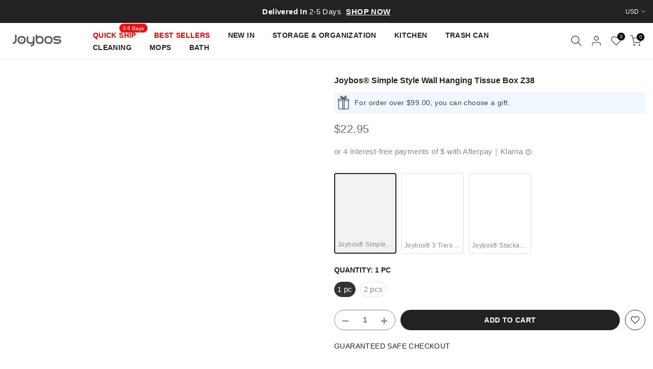

--- FILE ---
content_type: text/html; charset=utf-8
request_url: https://joybos.com/en-au/products/simple-style-wall-hanging-tissue-box-z38
body_size: 67628
content:
<!doctype html><html class="t4sp-theme t4s-wrapper__custom rtl_false swatch_color_style_2 pr_border_style_1 pr_img_effect_0 enable_eff_img1_false badge_shape_2 css_for_wis_app_true shadow_round_img_false t4s-header__inline is-remove-unavai-2 t4_compare_false t4s-sidebar-qv t4s-cart-count-0 t4s-pr-ellipsis-false
 no-js" lang="en">
  <head>
  <script>
!function (w, d, t) {
  w.TiktokAnalyticsObject=t;var ttq=w[t]=w[t]||[];ttq.methods=["page","track","identify","instances","debug","on","off","once","ready","alias","group","enableCookie","disableCookie"],ttq.setAndDefer=function(t,e){t[e]=function(){t.push([e].concat(Array.prototype.slice.call(arguments,0)))}};for(var i=0;i<ttq.methods.length;i++)ttq.setAndDefer(ttq,ttq.methods[i]);ttq.instance=function(t){for(var e=ttq._i[t]||[],n=0;n<ttq.methods.length;n++)ttq.setAndDefer(e,ttq.methods[n]);return e},ttq.load=function(e,n){var i="https://analytics.tiktok.com/i18n/pixel/events.js";ttq._i=ttq._i||{},ttq._i[e]=[],ttq._i[e]._u=i,ttq._t=ttq._t||{},ttq._t[e]=+new Date,ttq._o=ttq._o||{},ttq._o[e]=n||{};var o=document.createElement("script");o.type="text/javascript",o.async=!0,o.src=i+"?sdkid="+e+"&lib="+t;var a=document.getElementsByTagName("script")[0];a.parentNode.insertBefore(o,a)};

  ttq.load('CHRFGHBC77U4TTM9134G');
  ttq.page();
}(window, document, 'ttq');
</script><link rel="shortcut icon" type="image/png" href="//joybos.com/cdn/shop/files/faction_c4beee78-2930-4f2b-b66b-dd9d00935190.jpg?v=1675926490&width=32"><link rel="apple-touch-icon-precomposed" type="image/png" sizes="152x152" href="//joybos.com/cdn/shop/files/faction_c4beee78-2930-4f2b-b66b-dd9d00935190.jpg?v=1675926490&width=152"><meta name="keywords" content="Joybos® Simple Style Wall Hanging Tissue Box Z38, Joybos, joybos.com"/><meta name="author" content="The4">

<meta property="og:site_name" content="Joybos">
<meta property="og:url" content="https://joybos.com/en-au/products/simple-style-wall-hanging-tissue-box-z38">
<meta property="og:title" content="Joybos® Simple Style Wall Hanging Tissue Box Z38">
<meta property="og:type" content="product">
<meta property="og:description" content="Wall-mounted design: The wall-mounted tissue box does not need to be punched and comes with non-marking adhesive, which can be easily pasted where tissues are needed, without damaging the wall, and is easy to install. Multifunctional Tissue Box: This tissue holder box is a versatile tissue box that can hold tissues, wi"><meta property="og:image" content="http://joybos.com/cdn/shop/products/1_f1e256d8-8cc4-4304-b6bf-353e73c7e7be.jpg?v=1698822029">
  <meta property="og:image:secure_url" content="https://joybos.com/cdn/shop/products/1_f1e256d8-8cc4-4304-b6bf-353e73c7e7be.jpg?v=1698822029">
  <meta property="og:image:width" content="870">
  <meta property="og:image:height" content="954"><meta property="og:price:amount" content="22.95">
  <meta property="og:price:currency" content="USD"><meta name="twitter:site" content="@Joybos_official"><meta name="twitter:card" content="summary_large_image">
<meta name="twitter:title" content="Joybos® Simple Style Wall Hanging Tissue Box Z38">
<meta name="twitter:description" content="Wall-mounted design: The wall-mounted tissue box does not need to be punched and comes with non-marking adhesive, which can be easily pasted where tissues are needed, without damaging the wall, and is easy to install. Multifunctional Tissue Box: This tissue holder box is a versatile tissue box that can hold tissues, wi">
<script type="text/javascript">const observer = new MutationObserver(e => { e.forEach(({ addedNodes: e }) => { e.forEach(e => { 1 === e.nodeType && "SCRIPT" === e.tagName && (e.innerHTML.includes("asyncLoad") && (e.innerHTML = e.innerHTML.replace("if(window.attachEvent)", "document.addEventListener('asyncLazyLoad',function(event){asyncLoad();});if(window.attachEvent)").replaceAll(", asyncLoad", ", function(){}")), e.innerHTML.includes("PreviewBarInjector") && (e.innerHTML = e.innerHTML.replace("DOMContentLoaded", "asyncLazyLoad")), (e.className == 'analytics') && (e.type = 'text/lazyload'),(e.src.includes("assets/storefront/features")||e.src.includes("assets/shopify_pay")||e.src.includes("connect.facebook.net"))&&(e.setAttribute("data-src", e.src), e.removeAttribute("src")))})})});observer.observe(document.documentElement,{childList:!0,subtree:!0})</script>
<script src="//cdn.shopify.com/s/files/1/0644/2975/2553/t/2/assets/option_select.js" type="text/javascript"></script>
<script src="//cdn.shopify.com/s/files/1/0644/2975/2553/t/2/assets/globo_cart_mobile.js" type="text/javascript"></script>

<script>window.performance && window.performance.mark && window.performance.mark('shopify.content_for_header.start');</script><meta id="shopify-digital-wallet" name="shopify-digital-wallet" content="/59970912440/digital_wallets/dialog">
<meta name="shopify-checkout-api-token" content="6d223a657d2d46c3e48091f80ba83b81">
<meta id="in-context-paypal-metadata" data-shop-id="59970912440" data-venmo-supported="false" data-environment="production" data-locale="en_US" data-paypal-v4="true" data-currency="USD">
<link rel="alternate" hreflang="x-default" href="https://joybos.com/products/simple-style-wall-hanging-tissue-box-z38">
<link rel="alternate" hreflang="pt-PT" href="https://joybos.com/pt-pt/products/simple-style-wall-hanging-tissue-box-z38">
<link rel="alternate" hreflang="en-HK" href="https://joybos.com/en-au/products/simple-style-wall-hanging-tissue-box-z38">
<link rel="alternate" hreflang="en-SA" href="https://joybos.com/en-sa/products/simple-style-wall-hanging-tissue-box-z38">
<link rel="alternate" hreflang="en-US" href="https://joybos.com/products/simple-style-wall-hanging-tissue-box-z38">
<link rel="alternate" hreflang="ar-US" href="https://joybos.com/ar/products/simple-style-wall-hanging-tissue-box-z38">
<link rel="alternate" hreflang="it-US" href="https://joybos.com/it/products/simple-style-wall-hanging-tissue-box-z38">
<link rel="alternate" hreflang="ko-US" href="https://joybos.com/ko/products/simple-style-wall-hanging-tissue-box-z38">
<link rel="alternate" hreflang="es-US" href="https://joybos.com/es/products/simple-style-wall-hanging-tissue-box-z38">
<link rel="alternate" type="application/json+oembed" href="https://joybos.com/en-au/products/simple-style-wall-hanging-tissue-box-z38.oembed">
<script async="async" src="/checkouts/internal/preloads.js?locale=en-HK"></script>
<script id="shopify-features" type="application/json">{"accessToken":"6d223a657d2d46c3e48091f80ba83b81","betas":["rich-media-storefront-analytics"],"domain":"joybos.com","predictiveSearch":true,"shopId":59970912440,"locale":"en"}</script>
<script>var Shopify = Shopify || {};
Shopify.shop = "joybosshop.myshopify.com";
Shopify.locale = "en";
Shopify.currency = {"active":"USD","rate":"1.0"};
Shopify.country = "HK";
Shopify.theme = {"name":"Joybos 4.1.2 official - 052902 || OPTIMIZED","id":150678700312,"schema_name":"Kalles","schema_version":"4.1.2","theme_store_id":null,"role":"main"};
Shopify.theme.handle = "null";
Shopify.theme.style = {"id":null,"handle":null};
Shopify.cdnHost = "joybos.com/cdn";
Shopify.routes = Shopify.routes || {};
Shopify.routes.root = "/en-au/";</script>
<script type="module">!function(o){(o.Shopify=o.Shopify||{}).modules=!0}(window);</script>
<script>!function(o){function n(){var o=[];function n(){o.push(Array.prototype.slice.apply(arguments))}return n.q=o,n}var t=o.Shopify=o.Shopify||{};t.loadFeatures=n(),t.autoloadFeatures=n()}(window);</script>
<script id="shop-js-analytics" type="application/json">{"pageType":"product"}</script>
<script defer="defer" async type="module" src="//joybos.com/cdn/shopifycloud/shop-js/modules/v2/client.init-shop-cart-sync_BN7fPSNr.en.esm.js"></script>
<script defer="defer" async type="module" src="//joybos.com/cdn/shopifycloud/shop-js/modules/v2/chunk.common_Cbph3Kss.esm.js"></script>
<script defer="defer" async type="module" src="//joybos.com/cdn/shopifycloud/shop-js/modules/v2/chunk.modal_DKumMAJ1.esm.js"></script>
<script type="module">
  await import("//joybos.com/cdn/shopifycloud/shop-js/modules/v2/client.init-shop-cart-sync_BN7fPSNr.en.esm.js");
await import("//joybos.com/cdn/shopifycloud/shop-js/modules/v2/chunk.common_Cbph3Kss.esm.js");
await import("//joybos.com/cdn/shopifycloud/shop-js/modules/v2/chunk.modal_DKumMAJ1.esm.js");

  window.Shopify.SignInWithShop?.initShopCartSync?.({"fedCMEnabled":true,"windoidEnabled":true});

</script>
<script>(function() {
  var isLoaded = false;
  function asyncLoad() {
    if (isLoaded) return;
    isLoaded = true;
    var urls = ["https:\/\/static.shareasale.com\/json\/shopify\/deduplication.js?shop=joybosshop.myshopify.com","https:\/\/static.shareasale.com\/json\/shopify\/shareasale-tracking.js?sasmid=129827\u0026ssmtid=19038\u0026shop=joybosshop.myshopify.com","https:\/\/cdn.ryviu.com\/v\/static\/js\/app.js?n=1\u0026shop=joybosshop.myshopify.com","https:\/\/js.smile.io\/v1\/smile-shopify.js?shop=joybosshop.myshopify.com","https:\/\/api.fastbundle.co\/scripts\/src.js?shop=joybosshop.myshopify.com","https:\/\/s3.eu-west-1.amazonaws.com\/production-klarna-il-shopify-osm\/a6c5e37d3b587ca7438f15aa90b429b47085a035\/joybosshop.myshopify.com-1708624109186.js?shop=joybosshop.myshopify.com","\/\/cdn.shopify.com\/proxy\/8d135240645367178e2f72c3db8ffa127db99938514beab724ef45cf9e15b266\/api.goaffpro.com\/loader.js?shop=joybosshop.myshopify.com\u0026sp-cache-control=cHVibGljLCBtYXgtYWdlPTkwMA","https:\/\/cdn.ryviu.com\/v\/static\/js\/app.js?shop=joybosshop.myshopify.com"];
    for (var i = 0; i < urls.length; i++) {
      var s = document.createElement('script');
      s.type = 'text/javascript';
      s.async = true;
      s.src = urls[i];
      var x = document.getElementsByTagName('script')[0];
      x.parentNode.insertBefore(s, x);
    }
  };
  if(window.attachEvent) {
    window.attachEvent('onload', asyncLoad);
  } else {
    window.addEventListener('load', asyncLoad, false);
  }
})();</script>
<script id="__st">var __st={"a":59970912440,"offset":28800,"reqid":"52da6366-24eb-45ea-8c92-e4036eb58b66-1769898327","pageurl":"joybos.com\/en-au\/products\/simple-style-wall-hanging-tissue-box-z38","u":"a7734bebb662","p":"product","rtyp":"product","rid":8796209152280};</script>
<script>window.ShopifyPaypalV4VisibilityTracking = true;</script>
<script id="captcha-bootstrap">!function(){'use strict';const t='contact',e='account',n='new_comment',o=[[t,t],['blogs',n],['comments',n],[t,'customer']],c=[[e,'customer_login'],[e,'guest_login'],[e,'recover_customer_password'],[e,'create_customer']],r=t=>t.map((([t,e])=>`form[action*='/${t}']:not([data-nocaptcha='true']) input[name='form_type'][value='${e}']`)).join(','),a=t=>()=>t?[...document.querySelectorAll(t)].map((t=>t.form)):[];function s(){const t=[...o],e=r(t);return a(e)}const i='password',u='form_key',d=['recaptcha-v3-token','g-recaptcha-response','h-captcha-response',i],f=()=>{try{return window.sessionStorage}catch{return}},m='__shopify_v',_=t=>t.elements[u];function p(t,e,n=!1){try{const o=window.sessionStorage,c=JSON.parse(o.getItem(e)),{data:r}=function(t){const{data:e,action:n}=t;return t[m]||n?{data:e,action:n}:{data:t,action:n}}(c);for(const[e,n]of Object.entries(r))t.elements[e]&&(t.elements[e].value=n);n&&o.removeItem(e)}catch(o){console.error('form repopulation failed',{error:o})}}const l='form_type',E='cptcha';function T(t){t.dataset[E]=!0}const w=window,h=w.document,L='Shopify',v='ce_forms',y='captcha';let A=!1;((t,e)=>{const n=(g='f06e6c50-85a8-45c8-87d0-21a2b65856fe',I='https://cdn.shopify.com/shopifycloud/storefront-forms-hcaptcha/ce_storefront_forms_captcha_hcaptcha.v1.5.2.iife.js',D={infoText:'Protected by hCaptcha',privacyText:'Privacy',termsText:'Terms'},(t,e,n)=>{const o=w[L][v],c=o.bindForm;if(c)return c(t,g,e,D).then(n);var r;o.q.push([[t,g,e,D],n]),r=I,A||(h.body.append(Object.assign(h.createElement('script'),{id:'captcha-provider',async:!0,src:r})),A=!0)});var g,I,D;w[L]=w[L]||{},w[L][v]=w[L][v]||{},w[L][v].q=[],w[L][y]=w[L][y]||{},w[L][y].protect=function(t,e){n(t,void 0,e),T(t)},Object.freeze(w[L][y]),function(t,e,n,w,h,L){const[v,y,A,g]=function(t,e,n){const i=e?o:[],u=t?c:[],d=[...i,...u],f=r(d),m=r(i),_=r(d.filter((([t,e])=>n.includes(e))));return[a(f),a(m),a(_),s()]}(w,h,L),I=t=>{const e=t.target;return e instanceof HTMLFormElement?e:e&&e.form},D=t=>v().includes(t);t.addEventListener('submit',(t=>{const e=I(t);if(!e)return;const n=D(e)&&!e.dataset.hcaptchaBound&&!e.dataset.recaptchaBound,o=_(e),c=g().includes(e)&&(!o||!o.value);(n||c)&&t.preventDefault(),c&&!n&&(function(t){try{if(!f())return;!function(t){const e=f();if(!e)return;const n=_(t);if(!n)return;const o=n.value;o&&e.removeItem(o)}(t);const e=Array.from(Array(32),(()=>Math.random().toString(36)[2])).join('');!function(t,e){_(t)||t.append(Object.assign(document.createElement('input'),{type:'hidden',name:u})),t.elements[u].value=e}(t,e),function(t,e){const n=f();if(!n)return;const o=[...t.querySelectorAll(`input[type='${i}']`)].map((({name:t})=>t)),c=[...d,...o],r={};for(const[a,s]of new FormData(t).entries())c.includes(a)||(r[a]=s);n.setItem(e,JSON.stringify({[m]:1,action:t.action,data:r}))}(t,e)}catch(e){console.error('failed to persist form',e)}}(e),e.submit())}));const S=(t,e)=>{t&&!t.dataset[E]&&(n(t,e.some((e=>e===t))),T(t))};for(const o of['focusin','change'])t.addEventListener(o,(t=>{const e=I(t);D(e)&&S(e,y())}));const B=e.get('form_key'),M=e.get(l),P=B&&M;t.addEventListener('DOMContentLoaded',(()=>{const t=y();if(P)for(const e of t)e.elements[l].value===M&&p(e,B);[...new Set([...A(),...v().filter((t=>'true'===t.dataset.shopifyCaptcha))])].forEach((e=>S(e,t)))}))}(h,new URLSearchParams(w.location.search),n,t,e,['guest_login'])})(!0,!0)}();</script>
<script integrity="sha256-4kQ18oKyAcykRKYeNunJcIwy7WH5gtpwJnB7kiuLZ1E=" data-source-attribution="shopify.loadfeatures" defer="defer" src="//joybos.com/cdn/shopifycloud/storefront/assets/storefront/load_feature-a0a9edcb.js" crossorigin="anonymous"></script>
<script data-source-attribution="shopify.dynamic_checkout.dynamic.init">var Shopify=Shopify||{};Shopify.PaymentButton=Shopify.PaymentButton||{isStorefrontPortableWallets:!0,init:function(){window.Shopify.PaymentButton.init=function(){};var t=document.createElement("script");t.src="https://joybos.com/cdn/shopifycloud/portable-wallets/latest/portable-wallets.en.js",t.type="module",document.head.appendChild(t)}};
</script>
<script data-source-attribution="shopify.dynamic_checkout.buyer_consent">
  function portableWalletsHideBuyerConsent(e){var t=document.getElementById("shopify-buyer-consent"),n=document.getElementById("shopify-subscription-policy-button");t&&n&&(t.classList.add("hidden"),t.setAttribute("aria-hidden","true"),n.removeEventListener("click",e))}function portableWalletsShowBuyerConsent(e){var t=document.getElementById("shopify-buyer-consent"),n=document.getElementById("shopify-subscription-policy-button");t&&n&&(t.classList.remove("hidden"),t.removeAttribute("aria-hidden"),n.addEventListener("click",e))}window.Shopify?.PaymentButton&&(window.Shopify.PaymentButton.hideBuyerConsent=portableWalletsHideBuyerConsent,window.Shopify.PaymentButton.showBuyerConsent=portableWalletsShowBuyerConsent);
</script>
<script data-source-attribution="shopify.dynamic_checkout.cart.bootstrap">document.addEventListener("DOMContentLoaded",(function(){function t(){return document.querySelector("shopify-accelerated-checkout-cart, shopify-accelerated-checkout")}if(t())Shopify.PaymentButton.init();else{new MutationObserver((function(e,n){t()&&(Shopify.PaymentButton.init(),n.disconnect())})).observe(document.body,{childList:!0,subtree:!0})}}));
</script>
<link id="shopify-accelerated-checkout-styles" rel="stylesheet" media="screen" href="https://joybos.com/cdn/shopifycloud/portable-wallets/latest/accelerated-checkout-backwards-compat.css" crossorigin="anonymous">
<style id="shopify-accelerated-checkout-cart">
        #shopify-buyer-consent {
  margin-top: 1em;
  display: inline-block;
  width: 100%;
}

#shopify-buyer-consent.hidden {
  display: none;
}

#shopify-subscription-policy-button {
  background: none;
  border: none;
  padding: 0;
  text-decoration: underline;
  font-size: inherit;
  cursor: pointer;
}

#shopify-subscription-policy-button::before {
  box-shadow: none;
}

      </style>

<script>window.performance && window.performance.mark && window.performance.mark('shopify.content_for_header.end');</script>
    <meta charset="utf-8">
    <meta http-equiv="X-UA-Compatible" content="IE=edge">
    <meta name="viewport" content="width=device-width, initial-scale=1, height=device-height, minimum-scale=1.0, maximum-scale=1.0">
    <meta name="theme-color" content="#fff">
    <link rel="canonical" href="https://joybos.com/en-au/products/simple-style-wall-hanging-tissue-box-z38">
    <link rel="preconnect" href="https://cdn.shopify.com" crossorigin>
    <link rel="stylesheet" href="https://cdn.staticfile.org/twitter-bootstrap/4.3.1/css/bootstrap.min.css">
<!-- Global site tag (gtag.js) - Google Ads: 10811852956 - William -->
<script async src="https://www.googletagmanager.com/gtag/js?id=AW-10811852956"></script>
<script>
  window.dataLayer = window.dataLayer || [];
  function gtag(){dataLayer.push(arguments);}
  gtag('js', new Date());

  gtag('config', 'AW-10811852956', {'allow_enhanced_conversions': true});
  gtag('config', 'AW-10820550583', {'allow_enhanced_conversions': true});
  gtag('config', 'AW-10851957724', {'allow_enhanced_conversions': true});
  gtag('config', 'AW-10820622302', {'allow_enhanced_conversions': true});
</script><title>Joybos® Simple Style Wall Hanging Tissue Box Z38</title>
    <meta name="description" content="Wall-mounted design: The wall-mounted tissue box does not need to be punched and comes with non-marking adhesive, which can be easily pasted where tissues are needed, without damaging the wall, and is easy to install. Multifunctional Tissue Box: This tissue holder box is a versatile tissue box that can hold tissues, wi"><script src="//joybos.com/cdn/shop/t/80/assets/lazysizes.min.js?v=66591451174533881441685374380" async="async"></script>
    <script src="//joybos.com/cdn/shop/t/80/assets/global.min.js?v=178957925072260983071685374380" defer="defer"></script><link rel="preconnect" href="https://fonts.googleapis.com">
    <link rel="preconnect" href="https://fonts.gstatic.com" crossorigin><link rel="stylesheet" href="https://fonts.googleapis.com/css?family=sans-serif:300,300i,400,400i,500,500i,600,600i,700,700i,800,800i&display=swap" media="print" onload="this.media='all'"><link href="//joybos.com/cdn/shop/t/80/assets/base.css?v=37246625904692391301708326502" rel="stylesheet" type="text/css" media="all" /><style data-shopify>:root {
        
         /* CSS Variables */
        --wrapper-mw      : 1400px;
        --font-family-1   : sans-serif;
        --font-family-2   : sans-serif;
        --font-family-3   : sans-serif;
        --font-body-family   : sans-serif;
        --font-heading-family: sans-serif;
       
        
        --t4s-success-color       : #428445;
        --t4s-success-color-rgb   : 66, 132, 69;
        --t4s-warning-color       : #e0b252;
        --t4s-warning-color-rgb   : 224, 178, 82;
        --t4s-error-color         : #EB001B;
        --t4s-error-color-rgb     : 235, 0, 27;
        --t4s-light-color         : #ffffff;
        --t4s-dark-color          : #222222;
        --t4s-highlight-color     : #ec0101;
        --t4s-tooltip-background  : #383838;
        --t4s-tooltip-color       : #fff;
        --primary-sw-color        : #333;
        --primary-sw-color-rgb    : 51, 51, 51;
        --border-sw-color         : #ddd;
        --secondary-sw-color      : #878787;
        --primary-price-color     : #ec0101;
        --secondary-price-color   : #878787;
        
        --t4s-body-background     : #fff;
        --text-color              : #878787;
        --text-color-rgb          : 135, 135, 135;
        --heading-color           : #222222;
        --accent-color            : #222222;
        --accent-color-rgb        : 34, 34, 34;
        --accent-color-darken     : #000000;
        --accent-color-hover      : var(--accent-color-darken);
        --secondary-color         : #878787;
        --secondary-color-rgb     : 135, 135, 135;
        --link-color              : #878787;
        --link-color-hover        : #222222;
        --border-color            : #ddd;
        --border-color-rgb        : 221, 221, 221;
        --border-primary-color    : #333;
        --button-background       : #666666;
        --button-color            : #fff;
        --button-background-hover : #222222;
        --button-color-hover      : #fff;

        --sale-badge-background    : #ec0101;
        --sale-badge-color         : #fff;
        --new-badge-background     : #222222;
        --new-badge-color          : #fff;
        --preorder-badge-background: #0774d7;
        --preorder-badge-color     : #fff;
        --soldout-badge-background : #999999;
        --soldout-badge-color      : #fff;
        --custom-badge-background  : #1a3794;
        --custom-badge-color       : #fff;/* Shopify related variables */
        --payment-terms-background-color: ;
        
        --lz-background: #f5f5f5;
        --lz-img: url("//joybos.com/cdn/shop/t/80/assets/t4s_loader.svg?v=111115509287537986261685374380");}

    html {
      font-size: 62.5%;
      height: 100%;
    }

    body {
      margin: 0;
      overflow-x: hidden;
      font-size:15px;
      letter-spacing: 0.4px;
      color: var(--text-color);
      font-family: var(--font-body-family);
      line-height: 1.7;
      font-weight: 400;
      -webkit-font-smoothing: auto;
      -moz-osx-font-smoothing: auto;
    }
    /*
    @media screen and (min-width: 750px) {
      body {
        font-size: 1.6rem;
      }
    }
    */

    h1, h2, h3, h4, h5, h6, .t4s_as_title {
      color: var(--heading-color);
      font-family: var(--font-heading-family);
      line-height: 1.1;
      font-weight: 400;
      letter-spacing: 0px;
    }
    h1 { font-size: 37px }
    h2 { font-size: 29px }
    h3 { font-size: 16px }
    h4 { font-size: 16px }
    h5 { font-size: 17px }
    h6 { font-size: 15.5px }
    a,.t4s_as_link {
      /* font-family: var(--font-link-family); */
      color: var(--link-color);
    }
    a:hover,.t4s_as_link:hover {
      color: var(--link-color-hover);
    }
    button,
    input,
    optgroup,
    select,
    textarea {
      border-color: var(--border-color);
    }
    .t4s_as_button,
    button,
    input[type="button"]:not(.t4s-btn),
    input[type="reset"],
    input[type="submit"]:not(.t4s-btn) {
      font-family: var(--font-button-family);
      color: var(--button-color);
      background-color: var(--button-background);
      border-color: var(--button-background);
    }
    .t4s_as_button:hover,
    button:hover,
    input[type="button"]:not(.t4s-btn):hover, 
    input[type="reset"]:hover,
    input[type="submit"]:not(.t4s-btn):hover  {
      color: var(--button-color-hover);
      background-color: var(--button-background-hover);
      border-color: var(--button-background-hover);
    }
    
    .t4s-cp,.t4s-color-accent { color : var(--accent-color) }.t4s-ct,.t4s-color-text { color : var(--text-color) }.t4s-ch,.t4ss-color-heading { color : var(--heading-color) }.t4s-csecondary { color : var(--secondary-color) }
    
    .t4s-fnt-fm-1 {
      font-family: var(--font-family-1) !important;
    }
    .t4s-fnt-fm-2 {
      font-family: var(--font-family-2) !important;
    }
    .t4s-fnt-fm-3 {
      font-family: var(--font-family-3) !important;
    }
    .t4s-cr {
        color: var(--t4s-highlight-color);
    }
    .t4s-price__sale { color: var(--primary-price-color); }.t4s-fix-overflow.t4s-row { max-width: 100vw;margin-left: auto;margin-right: auto;}.lazyloadt4s-opt {opacity: 1 !important;transition: opacity 0s, transform 1s !important;}.t4s-d-block {display: block;}.t4s-d-none {display: none;}@media (min-width: 768px) {.t4s-d-md-block {display: block;}.t4s-d-md-none {display: none;}}@media (min-width: 1025px) {.t4s-d-lg-block {display: block;}.t4s-d-lg-none {display: none;}}</style><script>
  const documentElementT4s = document.documentElement; documentElementT4s.className = documentElementT4s.className.replace('no-js', 'js');function loadImageT4s(_this) { _this.classList.add('lazyloadt4sed')};(function() { const matchMediaHoverT4s = (window.matchMedia('(-moz-touch-enabled: 1), (hover: none)')).matches; documentElementT4s.className += ((window.CSS && window.CSS.supports('(position: sticky) or (position: -webkit-sticky)')) ? ' t4sp-sticky' : ' t4sp-no-sticky'); documentElementT4s.className += matchMediaHoverT4s ? ' t4sp-no-hover' : ' t4sp-hover'; window.onpageshow = function() { if (performance.navigation.type === 2) {document.dispatchEvent(new CustomEvent('cart:refresh'))} }; if (!matchMediaHoverT4s && window.width > 1024) { document.addEventListener('mousemove', function(evt) { documentElementT4s.classList.replace('t4sp-no-hover','t4sp-hover'); document.dispatchEvent(new CustomEvent('theme:hover')); }, {once : true} ); } }());</script><script src="//cdn.shopify.com/s/files/1/0574/0809/4268/t/1/assets/boomerang-1.0.27.js" type="text/javascript"></script><!-- Google Tag Manager -->
<script>(function(w,d,s,l,i){w[l]=w[l]||[];w[l].push({'gtm.start':
new Date().getTime(),event:'gtm.js'});var f=d.getElementsByTagName(s)[0],
j=d.createElement(s),dl=l!='dataLayer'?'&l='+l:'';j.async=true;j.src=
'https://www.googletagmanager.com/gtm.js?id='+i+dl;f.parentNode.insertBefore(j,f);
})(window,document,'script','dataLayer','GTM-WNC6TGJ');</script>
<!-- End Google Tag Manager -->
    <!-- mkq pixel code -->
<script type="text/javascript">
  !function(w,o,s,r,p,k,e){if(w.mkq){return}p=w.mkq=function(){p.invokeFunc?p.invokeFunc.apply(p,arguments):p.qu.push(arguments)};if(!w._mkq){w._mkq=p}p.push=p;p.qu=[];k=o.createElement(s);k.async=!0;k.src=r;e=o.getElementsByTagName(s)[0];e.parentNode.insertBefore(k,e)}(window,document,"script","//pixeltrack.clientgear.com/mkq.min.js");
  mkq('init', '42487381192262');
  mkq('track', "PageView", {
		title: document.title
	});
</script>
<!-- end mkq pixel code -->
<!-- Microsoft Clarity -->
<script type="text/javascript">
    (function(c,l,a,r,i,t,y){
        c[a]=c[a]||function(){(c[a].q=c[a].q||[]).push(arguments)};
        t=l.createElement(r);t.async=1;t.src="https://www.clarity.ms/tag/"+i;
        y=l.getElementsByTagName(r)[0];y.parentNode.insertBefore(t,y);
    })(window, document, "clarity", "script", "fks4m4v7r3");
</script>
<!-- End Microsoft Clarity -->
<!-- Impact Code -->
    <script type="text/javascript"> (function(a,b,c,d,e,f,g){e['ire_o']=c;e[c]=e[c]||function(){(e[c].a=e[c].a||[]).push(arguments)};f=d.createElement(b);g=d.getElementsByTagName(b)[0];f.async=1;f.src=a;g.parentNode.insertBefore(f,g);})('https://utt.impactcdn.com/A4243225-abb9-49af-b8a6-16eaf27cf41d1.js','script','ire',document,window);  </script>
<!-- End Impact Code -->
<!-- Pinterest Code -->
  <script type="text/javascript">
!function(e){if(!window.pintrk){window.pintrk=function()
{window.pintrk.queue.push(Array.prototype.slice.call(arguments))};var
n=window.pintrk;n.queue=[],n.version="3.0";var
t=document.createElement("script");t.async=!0,t.src=e;var
r=document.getElementsByTagName("script")[0];r.parentNode.insertBefore(t,r)}}
("https://s.pinimg.com/ct/core.js"); 

pintrk('load','2614196233395', { em: '', });
pintrk('page');
</script> 
<noscript> 
<img height="1" width="1" style="display:none;" alt=""
src="https://ct.pinterest.com/v3/?tid=2614196233395&noscript=1"/> 
</noscript>
<!-- End Pinterest Code -->

<script>
    
    
    
    
    var gsf_conversion_data = {page_type : 'product', event : 'view_item', data : {product_data : [{variant_id : 47138110144792, product_id : 8796209152280, name : "Joybos® Simple Style Wall Hanging Tissue Box Z38", price : "22.95", currency : "USD", sku : "JBS-SNH-SJ2-JWT", brand : "Joybos.com", variant : "1 pc", category : "DESKTOP ORGANIZERS", quantity : "992" }], total_price : "22.95", shop_currency : "USD"}};
    
</script>
<!-- BEGIN app block: shopify://apps/fbp-fast-bundle/blocks/fast_bundle/9e87fbe2-9041-4c23-acf5-322413994cef -->
  <!-- BEGIN app snippet: fast_bundle -->




<script>
    if (Math.random() < 0.05) {
      window.FastBundleRenderTimestamp = Date.now();
    }
    const newBaseUrl = 'https://sdk.fastbundle.co'
    const apiURL = 'https://api.fastbundle.co'
    const rbrAppUrl = `${newBaseUrl}/{version}/main.min.js`
    const rbrVendorUrl = `${newBaseUrl}/{version}/vendor.js`
    const rbrCartUrl = `${apiURL}/scripts/cart.js`
    const rbrStyleUrl = `${newBaseUrl}/{version}/main.min.css`

    const legacyRbrAppUrl = `${apiURL}/react-src/static/js/main.min.js`
    const legacyRbrStyleUrl = `${apiURL}/react-src/static/css/main.min.css`

    const previousScriptLoaded = Boolean(document.querySelectorAll(`script[src*="${newBaseUrl}"]`).length)
    const previousLegacyScriptLoaded = Boolean(document.querySelectorAll(`script[src*="${legacyRbrAppUrl}"]`).length)

    if (!(previousScriptLoaded || previousLegacyScriptLoaded)) {
        const FastBundleConf = {"enable_bap_modal":false,"frontend_version":"1.22.12","storefront_record_submitted":true,"use_shopify_prices":false,"currencies":[{"id":1618764030,"code":"USD","conversion_fee":1.0,"roundup_number":0.0,"rounding_enabled":true}],"is_active":true,"override_product_page_forms":true,"allow_funnel":true,"translations":[{"id":774150,"key":"add","value":"Add","locale_code":"en","model":"shop","object_id":11238},{"id":774154,"key":"add_bundle","value":"Add Bundle","locale_code":"en","model":"shop","object_id":11238},{"id":774152,"key":"added","value":"Added!","locale_code":"en","model":"shop","object_id":11238},{"id":774153,"key":"added_","value":"Added","locale_code":"en","model":"shop","object_id":11238},{"id":774158,"key":"added_items","value":"Added items","locale_code":"en","model":"shop","object_id":11238},{"id":774159,"key":"added_to_product_list","value":"Added to the product list","locale_code":"en","model":"shop","object_id":11238},{"id":774155,"key":"add_items","value":"Please add items","locale_code":"en","model":"shop","object_id":11238},{"id":774160,"key":"apply_discount","value":"Discount will be applied at checkout","locale_code":"en","model":"shop","object_id":11238},{"id":774161,"key":"badge_price_description","value":"Save {discount}!","locale_code":"en","model":"shop","object_id":11238},{"id":774163,"key":"bap_modal_sub_title_without_variant","value":"Review the below boxes and click on the button to fix the cart.","locale_code":"en","model":"shop","object_id":11238},{"id":774162,"key":"bap_modal_sub_title_with_variant","value":"Review the below boxes, select the proper variant for each included products and click on the button to fix the cart.","locale_code":"en","model":"shop","object_id":11238},{"id":774164,"key":"bap_modal_title","value":"{product_name} is a bundle product that includes {num_of_products} products. This product will be replaced by its included products.","locale_code":"en","model":"shop","object_id":11238},{"id":774165,"key":"builder_added_count","value":"{num_added}/{num_must_add} added","locale_code":"en","model":"shop","object_id":11238},{"id":774166,"key":"builder_count_error","value":"You must add {quantity} other items from the above collections.","locale_code":"en","model":"shop","object_id":11238},{"id":774151,"key":"bundleBuilder_added","value":"added","locale_code":"en","model":"shop","object_id":11238},{"id":774167,"key":"bundle_not_available","value":"Bundle is not available","locale_code":"en","model":"shop","object_id":11238},{"id":774168,"key":"buy_all","value":"Buy all","locale_code":"en","model":"shop","object_id":11238},{"id":358275,"key":"bxgy_btn_title","value":"GET THIS OFFER NOW","locale_code":"en","model":"shop","object_id":11238},{"id":774169,"key":"cancel","value":"Cancel","locale_code":"en","model":"shop","object_id":11238},{"id":774170,"key":"capacity_is_over","value":"Item not added. You already have added the required number of products from this collection.","locale_code":"en","model":"shop","object_id":11238},{"id":774174,"key":"choose_items_to_buy","value":"Choose items to buy together.","locale_code":"en","model":"shop","object_id":11238},{"id":774171,"key":"collection","value":"collection","locale_code":"en","model":"shop","object_id":11238},{"id":774172,"key":"collection_btn_title","value":"Add selected to cart","locale_code":"en","model":"shop","object_id":11238},{"id":774173,"key":"collection_item","value":"Add {quantity} items from {collection} collection","locale_code":"en","model":"shop","object_id":11238},{"id":774175,"key":"copied","value":"Copied!","locale_code":"en","model":"shop","object_id":11238},{"id":774176,"key":"copy_code","value":"Copy code","locale_code":"en","model":"shop","object_id":11238},{"id":774177,"key":"days","value":"Days","locale_code":"en","model":"shop","object_id":11238},{"id":774178,"key":"discount_applied","value":"{discount} discount applied","locale_code":"en","model":"shop","object_id":11238},{"id":774179,"key":"discount_card_desc","value":"Enter the discount code below if it isn't included at checkout.","locale_code":"en","model":"shop","object_id":11238},{"id":774180,"key":"discount_card_discount","value":"Discount code:","locale_code":"en","model":"shop","object_id":11238},{"id":774245,"key":"discount_is_applied","value":"discount is applied on the selected products.","locale_code":"en","model":"shop","object_id":11238},{"id":774181,"key":"fix_cart","value":"Fix your Cart","locale_code":"en","model":"shop","object_id":11238},{"id":774182,"key":"free","value":"Free","locale_code":"en","model":"shop","object_id":11238},{"id":774183,"key":"free_gift","value":"Free gift","locale_code":"en","model":"shop","object_id":11238},{"id":774184,"key":"free_gift_applied","value":"Free gift applied","locale_code":"en","model":"shop","object_id":11238},{"id":774185,"key":"free_shipping","value":"Free Shipping","locale_code":"en","model":"shop","object_id":11238},{"id":774186,"key":"funnel_alert","value":"This item is already in your cart.","locale_code":"en","model":"shop","object_id":11238},{"id":774187,"key":"funnel_button_description","value":"Buy this bundle | Save {discount}","locale_code":"en","model":"shop","object_id":11238},{"id":774188,"key":"funnel_discount_description","value":"save {discount}","locale_code":"en","model":"shop","object_id":11238},{"id":774189,"key":"funnel_popup_title","value":"Complete your cart with this bundle and save","locale_code":"en","model":"shop","object_id":11238},{"id":774190,"key":"get_free_gift","value":"Get these free gifts","locale_code":"en","model":"shop","object_id":11238},{"id":774191,"key":"go_to_bundle_builder","value":"Go to Bundle builder","locale_code":"en","model":"shop","object_id":11238},{"id":774241,"key":"have_not_selected","value":"You have not selected any items yet","locale_code":"en","model":"shop","object_id":11238},{"id":774242,"key":"have_selected","value":"You have selected {quantity} items","locale_code":"en","model":"shop","object_id":11238},{"id":774193,"key":"hide","value":"Hide","locale_code":"en","model":"shop","object_id":11238},{"id":774192,"key":"hours","value":"Hours","locale_code":"en","model":"shop","object_id":11238},{"id":774194,"key":"includes_free_shipping","value":"Includes Free Shipping","locale_code":"en","model":"shop","object_id":11238},{"id":774243,"key":"item","value":"item","locale_code":"en","model":"shop","object_id":11238},{"id":774156,"key":"items","value":"items","locale_code":"en","model":"shop","object_id":11238},{"id":774195,"key":"items_not_found","value":"No matching items found","locale_code":"en","model":"shop","object_id":11238},{"id":774196,"key":"items_selected","value":"items selected","locale_code":"en","model":"shop","object_id":11238},{"id":774197,"key":"min","value":"Min","locale_code":"en","model":"shop","object_id":11238},{"id":774198,"key":"mix_btn_title","value":"Add selected to cart","locale_code":"en","model":"shop","object_id":11238},{"id":774199,"key":"multiple_items_funnel_alert","value":"Some of the items are already in the cart","locale_code":"en","model":"shop","object_id":11238},{"id":774240,"key":"no","value":"No","locale_code":"en","model":"shop","object_id":11238},{"id":774200,"key":"no_item_selected","value":"No items selected!","locale_code":"en","model":"shop","object_id":11238},{"id":774201,"key":"not_enough","value":"insufficient inventory","locale_code":"en","model":"shop","object_id":11238},{"id":774157,"key":"off","value":"","locale_code":"en","model":"shop","object_id":11238},{"id":774202,"key":"offer_ends","value":"This offer ends in","locale_code":"en","model":"shop","object_id":11238},{"id":774239,"key":"one_time_purchase","value":"One time purchase","locale_code":"en","model":"shop","object_id":11238},{"id":774203,"key":"Please_add_product_from_collections","value":"Please add product from collections","locale_code":"en","model":"shop","object_id":11238},{"id":358546,"key":"price_description","value":"Click to Save {discount} NOW","locale_code":"en","model":"shop","object_id":11238},{"id":774204,"key":"product","value":"product","locale_code":"en","model":"shop","object_id":11238},{"id":774205,"key":"products","value":"products","locale_code":"en","model":"shop","object_id":11238},{"id":774206,"key":"quantity","value":"Quantity","locale_code":"en","model":"shop","object_id":11238},{"id":774207,"key":"remove","value":"Remove","locale_code":"en","model":"shop","object_id":11238},{"id":774208,"key":"required_tooltip","value":"This product is required and can not be deselected","locale_code":"en","model":"shop","object_id":11238},{"id":774209,"key":"save","value":"Save","locale_code":"en","model":"shop","object_id":11238},{"id":774248,"key":"save_more","value":"Add {range} to save more","locale_code":"en","model":"shop","object_id":11238},{"id":774211,"key":"search_product","value":"search products","locale_code":"en","model":"shop","object_id":11238},{"id":774210,"key":"sec","value":"Sec","locale_code":"en","model":"shop","object_id":11238},{"id":774212,"key":"see_less","value":"See less","locale_code":"en","model":"shop","object_id":11238},{"id":774213,"key":"see_more_details","value":"See more details","locale_code":"en","model":"shop","object_id":11238},{"id":774214,"key":"select_all","value":"All products","locale_code":"en","model":"shop","object_id":11238},{"id":774215,"key":"select_all_variants","value":"Select all variants","locale_code":"en","model":"shop","object_id":11238},{"id":774217,"key":"select_all_variants_correctly","value":"Select all variants correctly","locale_code":"en","model":"shop","object_id":11238},{"id":774216,"key":"select_at_least","value":"You must select at least {minQty} items","locale_code":"en","model":"shop","object_id":11238},{"id":774244,"key":"select_at_least_min_qty","value":"Select at least {min_qty} items to apply the discount.","locale_code":"en","model":"shop","object_id":11238},{"id":774221,"key":"selected","value":"selected","locale_code":"en","model":"shop","object_id":11238},{"id":774222,"key":"selected_items","value":"Selected items","locale_code":"en","model":"shop","object_id":11238},{"id":774223,"key":"selected_products","value":"Selected products","locale_code":"en","model":"shop","object_id":11238},{"id":774246,"key":"select_selling_plan","value":"Select a selling plan","locale_code":"en","model":"shop","object_id":11238},{"id":774218,"key":"select_variant","value":"Select variant","locale_code":"en","model":"shop","object_id":11238},{"id":774219,"key":"select_variants","value":"Select variants","locale_code":"en","model":"shop","object_id":11238},{"id":774220,"key":"select_variants_for","value":"Select variants for {product}","locale_code":"en","model":"shop","object_id":11238},{"id":774247,"key":"select_variants_to_show_subscription","value":"You have not selected the variants\nor there are no subscription plans with the selected variants.","locale_code":"en","model":"shop","object_id":11238},{"id":774224,"key":"shipping_cost","value":"Shipping cost","locale_code":"en","model":"shop","object_id":11238},{"id":774225,"key":"show","value":"Show","locale_code":"en","model":"shop","object_id":11238},{"id":774226,"key":"show_more_products","value":"Show more products","locale_code":"en","model":"shop","object_id":11238},{"id":774227,"key":"show_selected_items","value":"Show selected items","locale_code":"en","model":"shop","object_id":11238},{"id":774228,"key":"sold_out","value":"Sold out","locale_code":"en","model":"shop","object_id":11238},{"id":774249,"key":"style","value":"Style","locale_code":"en","model":"shop","object_id":11238},{"id":774250,"key":"swipe_up","value":"Swipe up to check","locale_code":"en","model":"shop","object_id":11238},{"id":774229,"key":"swipe_up_to_check","value":"items added, swipe up to check","locale_code":"en","model":"shop","object_id":11238},{"id":774230,"key":"tap_to_check","value":"Tap to check","locale_code":"en","model":"shop","object_id":11238},{"id":774231,"key":"this_item","value":"This item","locale_code":"en","model":"shop","object_id":11238},{"id":774232,"key":"total","value":"Total","locale_code":"en","model":"shop","object_id":11238},{"id":774233,"key":"variant","value":"Variant","locale_code":"en","model":"shop","object_id":11238},{"id":774234,"key":"variants","value":"Variants","locale_code":"en","model":"shop","object_id":11238},{"id":774236,"key":"view_offer_details","value":"View offer details","locale_code":"en","model":"shop","object_id":11238},{"id":774235,"key":"view_products_and_select_variants","value":"See all Products and select their variants","locale_code":"en","model":"shop","object_id":11238},{"id":370297,"key":"volume_btn_title","value":"Click to Save {discount}","locale_code":"en","model":"shop","object_id":11238},{"id":774251,"key":"x_bundle_discount","value":"Buy from these collections","locale_code":"en","model":"shop","object_id":11238},{"id":774252,"key":"y_bundle_discount","value":"Get {discount} on these collections","locale_code":"en","model":"shop","object_id":11238},{"id":774237,"key":"you_must_select_variant","value":"You must select variant for all items.","locale_code":"en","model":"shop","object_id":11238},{"id":774238,"key":"zero_discount_btn_title","value":"Add to cart","locale_code":"en","model":"shop","object_id":11238}],"pid":"","bap_ids":[10028438520088,9858428469528,9404711895320],"active_bundles_count":64,"use_color_swatch":false,"use_shop_price":false,"dropdown_color_swatch":true,"option_config":null,"enable_subscriptions":false,"has_fbt_bundle":false,"use_shopify_function_discount":false,"use_bundle_builder_modal":false,"use_cart_hidden_attributes":false,"bap_override_fetch":false,"invalid_bap_override_fetch":false,"volume_discount_add_on_override_fetch":false,"pmm_new_design":false,"merged_mix_and_match":false,"change_vd_product_picture":false,"buy_it_now":true,"rgn":188171,"baps":{"10028438520088":{"bundle_id":459070,"variant_id":51531193450776,"handle":"buy-more-save-more","type":"multi","use_cart_transform":false},"9858428469528":{"bundle_id":389404,"variant_id":50605283148056,"handle":"bought-together-save-12","type":"multi","use_cart_transform":false},"9404711895320":{"bundle_id":234380,"variant_id":48883805159704,"handle":"bap-70cb80cc-a7fc-4b1f-999f-be54ef6b24f8","type":"multi","use_cart_transform":false}},"has_multilingual_permission":true,"use_vd_templating":true,"use_payload_variant_id_in_fetch_override":false,"use_compare_at_price":false,"storefront_access_token":"36dbdc1381e21c8b221841f6ee4f2a22","serverless_vd_display":false,"serverless_vd_discount":false,"products_with_add_on":{"9990766493976":true,"9990823772440":true},"collections_with_add_on":{},"has_required_plan":true,"bundleBox":{"id":30759,"bundle_page_enabled":true,"bundle_page_style":null,"currency":"USD","currency_format":"$%s","percentage_format":"%s%","show_sold_out":true,"track_inventory":true,"shop_page_external_script":"","page_external_script":"","shop_page_style":null,"shop_page_title":null,"shop_page_description":null,"app_version":"v2","show_logo":false,"show_info":true,"money_format":"amount","tax_factor":1.0,"primary_locale":"en","discount_code_prefix":"BUNDLE","is_active":true,"created":"2023-09-15T00:51:34.218237Z","updated":"2025-08-13T00:27:36.031811Z","title":"Don't miss this offer","style":"[class*='ribbon_container'][class*='ribbon_right']{\n\n top: 22px !important;\n\n width: 141px !important;\n\n}\n\n\n[class*='ribbon_container'][class*='ribbon_right']>span{\n\n  font-size: 15px !important;\n\n}\n\n\n.rbr-disOptHeader__title input {\n    appearance:auto !important;\n}","inject_selector":"","mix_inject_selector":null,"fbt_inject_selector":null,"volume_inject_selector":null,"volume_variant_selector":null,"button_title":"Buy this bundle","bogo_button_title":"Buy {quantity} items","price_description":"Add bundle to cart | Save {discount}","version":"v2.3","bogo_version":"v1","nth_child":1,"redirect_to_cart":true,"column_numbers":3,"color":null,"btn_font_color":"white","add_to_cart_selector":null,"cart_info_version":"v2","button_position":"bottom","bundle_page_shape":"row","add_bundle_action":"cart-drawer","requested_bundle_action":null,"request_action_text":null,"cart_drawer_function":"(function () { \n  let search = window.location.search;\n  if (!search.includes('openSlider=true')) {\n    let extraSearch = search ? \"&openSlider=true\" : \"?openSlider=true\";\n    search += extraSearch;\n  }\n  let url = window.location.pathname + search;\n  window.location.href = url; \n});","cart_drawer_function_svelte":"","theme_template":"light","external_script":"(function () {\n  if (window.location.search.includes(\"openSlider=true\")) {\n    window.rbrWaitForElement('a[href*=\"/cart\"]').then(function(){\n      let elm = document.querySelector('a[href*=\"/cart\"]')\n      setTimeout(function(){\n        elm.click()\n      }, 100)\n    });\n  }\n});","pre_add_script":"","shop_external_script":"","shop_style":"","bap_inject_selector":"","bap_none_selector":"","bap_form_script":"","bap_button_selector":"","bap_style_object":{"standard":{"custom_code":{"main":{"custom_js":"","custom_css":""}},"product_detail":{"price_style":{"color":"#5e5e5e","fontSize":16,"fontFamily":""},"title_style":{"color":"#303030","fontSize":16,"fontFamily":""},"image_border":{"borderColor":"#e5e5e5"},"pluses_style":{"fill":"","width":""},"separator_line_style":{"backgroundColor":"#e5e5e5"},"variant_selector_style":{"color":"#000000","height":46,"backgroundColor":"#fafafa"}}},"mix_and_match":{"custom_code":{"main":{"custom_js":"","custom_css":""}},"product_detail":{"price_style":{"color":"#5e5e5e","fontSize":16,"fontFamily":""},"title_style":{"color":"#303030","fontSize":16,"fontFamily":""},"image_border":{"borderColor":"#e5e5e5"},"pluses_style":{"fill":"","width":""},"checkbox_style":{"checked":"","unchecked":"","checked_color":"#2c6ecb"},"quantities_style":{"color":"","backgroundColor":""},"product_card_style":{"checked_border":"","unchecked_border":"","checked_background":""},"separator_line_style":{"backgroundColor":"#e5e5e5"},"variant_selector_style":{"color":"#000000","height":46,"backgroundColor":"#fafafa"},"quantities_selector_style":{"color":"#000000","backgroundColor":"#fafafa"}}}},"bundles_page_style_object":null,"style_object":{"fbt":{"design":{"main":{"design":"classic"}}},"bogo":{"box":{"border":{"borderColor":"#E5E5E5","borderWidth":1,"borderRadius":5},"background":{"backgroundColor":"#FFFFFF"}},"theme":{"main":{"theme":"light"}},"button":{"background":{"backgroundColor":"#000000"},"button_label":{"color":"#ffffff","fontSize":16,"fontFamily":""},"button_position":{"position":"bottom"}},"design":{"main":{"design":"classic"}},"option":{"final_price_style":{"color":"#303030","fontSize":16,"fontFamily":""},"option_text_style":{"color":"#303030","fontSize":16,"fontFamily":""},"option_button_style":{"checked_color":"#2c6ecb","unchecked_color":""},"original_price_style":{"color":"#919191","fontSize":16,"fontFamily":""}},"custom_code":{"main":{"custom_js":"","custom_css":""}},"total_section":{"text":{"color":"#303030","fontSize":16,"fontFamily":""},"background":{"backgroundColor":"#FAFAFA"},"final_price_style":{"color":"#008060","fontSize":16,"fontFamily":""},"original_price_style":{"color":"#D72C0D","fontSize":16,"fontFamily":""}},"discount_label":{"background":{"backgroundColor":"#000000"},"text_style":{"color":"#ffffff"}},"product_detail":{"price_style":{"color":"#5e5e5e","fontSize":16,"fontFamily":""},"title_style":{"color":"#303030","fontSize":16,"fontFamily":""},"image_border":{"borderColor":"#e5e5e5"},"quantities_style":{"color":"#000000","backgroundColor":"#ffffff"},"separator_line_style":{"backgroundColor":"#e5e5e5"},"variant_selector_style":{"color":"#5e5e5e","height":"","backgroundColor":"#FAFAFA"},"quantities_selector_style":{"color":"#000000","backgroundColor":"#fafafa"}},"title_and_description":{"alignment":{"textAlign":"left"},"title_style":{"color":"#303030","fontSize":18,"fontFamily":""},"description_style":{"color":"","fontSize":"","fontFamily":""}}},"bxgyf":{"box":{"border":{"borderColor":"#E5E5E5","borderWidth":1,"borderRadius":5},"background":{"backgroundColor":"#FFFFFF"}},"plus":{"style":{"fill":"#919191","size":24,"backgroundColor":"#F1F1F1"}},"button":{"background":{"backgroundColor":"#000000"},"button_label":{"color":"#FFFFFF","fontSize":18,"fontFamily":""},"button_position":{"position":"bottom"}},"custom_code":{"main":{"custom_js":"","custom_css":""}},"total_section":{"text":{"color":"#303030","fontSize":16,"fontFamily":""},"background":{"backgroundColor":"#FAFAFA"},"final_price_style":{"color":"#008060","fontSize":16,"fontFamily":""},"original_price_style":{"color":"#D72C0D","fontSize":16,"fontFamily":""}},"discount_badge":{"background":{"backgroundColor":"#C30000"},"text_style":{"color":"#FFFFFF","fontSize":18,"fontFamily":""}},"product_detail":{"title_style":{"color":"#303030","fontSize":16,"fontFamily":""},"image_border":{"borderColor":"#E5E5E5"},"quantities_style":{"color":"#000000","borderColor":"#000000","backgroundColor":"#FFFFFF"},"final_price_style":{"color":"#5E5E5E","fontSize":16,"fontFamily":""},"original_price_style":{"color":"#919191","fontSize":16,"fontFamily":""},"separator_line_style":{"backgroundColor":"#E5E5E5"},"variant_selector_style":{"color":"#5E5E5E","height":36,"borderColor":"#E5E5E5","backgroundColor":"#FAFAFA"}},"title_and_description":{"alignment":{"textAlign":"left"},"title_style":{"color":"#303030","fontSize":18,"fontFamily":""},"description_style":{"color":"#5E5E5E","fontSize":16,"fontFamily":""}}},"standard":{"box":{"border":{"borderColor":"#E5E5E5","borderWidth":1,"borderRadius":5},"background":{"backgroundColor":"#FFFFFF"}},"theme":{"main":{"theme":"light"}},"title":{"style":{"color":"#000000","fontSize":18,"fontFamily":""},"alignment":{"textAlign":"left"}},"button":{"background":{"backgroundColor":"#000000"},"button_label":{"color":"#ffffff","fontSize":16,"fontFamily":""},"button_position":{"position":"bottom"}},"design":{"main":{"design":"classic"}},"custom_code":{"main":{"custom_js":"","custom_css":""}},"header_image":{"image_border":{"borderColor":""},"pluses_style":{"fill":"#000","width":""},"quantities_style":{"color":"","borderColor":"","backgroundColor":""}},"total_section":{"text":{"color":"#303030","fontSize":16,"fontFamily":""},"background":{"backgroundColor":"#FAFAFA"},"final_price_style":{"color":"#008060","fontSize":16,"fontFamily":""},"original_price_style":{"color":"#D72C0D","fontSize":16,"fontFamily":""}},"discount_label":{"background":{"backgroundColor":"#000000"},"text_style":{"color":"#ffffff"}},"product_detail":{"price_style":{"color":"#5e5e5e","fontSize":16,"fontFamily":""},"title_style":{"color":"#303030","fontSize":16,"fontFamily":""},"image_border":{"borderColor":"#e5e5e5"},"pluses_style":{"fill":"#5e5e5e","width":""},"quantities_style":{"color":"#000000","backgroundColor":"#ffffff"},"separator_line_style":{"backgroundColor":"#e5e5e5"},"variant_selector_style":{"color":"#5e5e5e","height":"","backgroundColor":"#FAFAFA"}}},"mix_and_match":{"box":{"border":{"borderColor":"#E5E5E5","borderWidth":1,"borderRadius":5},"background":{"backgroundColor":"#FFFFFF"}},"theme":{"main":{"theme":"light"}},"button":{"background":{"backgroundColor":"#000000"},"button_label":{"color":"#ffffff","fontSize":16,"fontFamily":""},"button_position":{"position":"bottom"}},"custom_code":{"main":{"custom_js":"","custom_css":""}},"header_image":{"image_border":{"borderColor":""},"pluses_style":{"fill":"#000","width":""},"quantities_style":{"color":"","borderColor":"","backgroundColor":""}},"total_section":{"text":{"color":"#303030","fontSize":16,"fontFamily":""},"background":{"backgroundColor":"#FAFAFA"},"final_price_style":{"color":"#008060","fontSize":16,"fontFamily":""},"original_price_style":{"color":"#D72C0D","fontSize":16,"fontFamily":""}},"product_detail":{"price_style":{"color":"#5e5e5e","fontSize":16,"fontFamily":""},"title_style":{"color":"#303030","fontSize":16,"fontFamily":""},"image_border":{"borderColor":"#e5e5e5"},"pluses_style":{"fill":"#5e5e5e","width":""},"checkbox_style":{"checked_color":"#2c6ecb","unchecked_color":""},"quantities_style":{"color":"#000000","backgroundColor":"#ffffff"},"separator_line_style":{"backgroundColor":"#e5e5e5"},"variant_selector_style":{"color":"#5e5e5e","height":"","backgroundColor":"#FAFAFA"},"quantities_selector_style":{"color":"#000000","backgroundColor":"#fafafa"}},"title_and_description":{"alignment":{"textAlign":"left"},"title_style":{"color":"#303030","fontSize":18,"fontFamily":""},"description_style":{"color":"#5e5e5e","fontSize":16,"fontFamily":""}}},"col_mix_and_match":{"box":{"border":{"borderColor":"#E5E5E5","borderWidth":1,"borderRadius":5},"background":{"backgroundColor":"#FFFFFF"}},"theme":{"main":{"theme":"light"}},"button":{"background":{"backgroundColor":"#000000"},"button_label":{"color":"#ffffff","fontSize":16,"fontFamily":""},"button_position":{"position":"bottom"}},"custom_code":{"main":{"custom_js":"","custom_css":""}},"discount_badge":{"background":{"backgroundColor":"#c30000"},"text_style":{"color":"#ffffff","fontSize":16}},"collection_details":{"title_style":{"color":"#303030","fontSize":16,"fontFamily":""},"pluses_style":{"fill":"","width":"","backgroundColor":""},"description_style":{"color":"#5e5e5e","fontSize":14,"fontFamily":""},"separator_line_style":{"backgroundColor":"#e5e5e5"},"collection_image_border":{"borderColor":"#e5e5e5"}},"title_and_description":{"alignment":{"textAlign":"left"},"title_style":{"color":"#303030","fontSize":18,"fontFamily":""},"description_style":{"color":"#5e5e5e","fontSize":16,"fontFamily":""}}}},"old_style_object":{"fbt":{"design":{"main":{"design":"classic"}}},"bogo":{"box":{"border":{"borderColor":"#E5E5E5","borderWidth":1,"borderRadius":5},"background":{"backgroundColor":"#FFFFFF"}},"theme":{"main":{"theme":"light"}},"button":{"background":{"backgroundColor":"#000000"},"button_label":{"color":"#ffffff","fontSize":16,"fontFamily":""},"button_position":{"position":"bottom"}},"design":{"main":{"design":"classic"}},"option":{"final_price_style":{"color":"#303030","fontSize":16,"fontFamily":""},"option_text_style":{"color":"#303030","fontSize":16,"fontFamily":""},"option_button_style":{"checked_color":"#2c6ecb","unchecked_color":""},"original_price_style":{"color":"#919191","fontSize":16,"fontFamily":""}},"custom_code":{"main":{"custom_js":"","custom_css":""}},"total_section":{"text":{"color":"#303030","fontSize":16,"fontFamily":""},"background":{"backgroundColor":"#FAFAFA"},"final_price_style":{"color":"#008060","fontSize":16,"fontFamily":""},"original_price_style":{"color":"#D72C0D","fontSize":16,"fontFamily":""}},"product_detail":{"price_style":{"color":"#5e5e5e","fontSize":16,"fontFamily":""},"title_style":{"color":"#303030","fontSize":16,"fontFamily":""},"image_border":{"borderColor":"#e5e5e5"},"quantities_style":{"color":"#000000","backgroundColor":"#ffffff"},"separator_line_style":{"backgroundColor":"#e5e5e5"},"variant_selector_style":{"color":"#5e5e5e","height":"","backgroundColor":"#FAFAFA"},"quantities_selector_style":{"color":"#000000","backgroundColor":"#fafafa"}},"title_and_description":{"alignment":{"textAlign":"left"},"title_style":{"color":"#303030","fontSize":18,"fontFamily":""},"description_style":{"color":"","fontSize":"","fontFamily":""}}},"bxgyf":{"box":{"border":{"borderColor":"#E5E5E5","borderWidth":1,"borderRadius":5},"background":{"backgroundColor":"#FFFFFF"}},"plus":{"style":{"fill":"#919191","size":24,"backgroundColor":"#F1F1F1"}},"button":{"background":{"backgroundColor":"#000000"},"button_label":{"color":"#FFFFFF","fontSize":18,"fontFamily":""},"button_position":{"position":"bottom"}},"custom_code":{"main":{"custom_js":"","custom_css":""}},"total_section":{"text":{"color":"#303030","fontSize":16,"fontFamily":""},"background":{"backgroundColor":"#FAFAFA"},"final_price_style":{"color":"#008060","fontSize":16,"fontFamily":""},"original_price_style":{"color":"#D72C0D","fontSize":16,"fontFamily":""}},"discount_badge":{"background":{"backgroundColor":"#C30000"},"text_style":{"color":"#FFFFFF","fontSize":18,"fontFamily":""}},"product_detail":{"title_style":{"color":"#303030","fontSize":16,"fontFamily":""},"image_border":{"borderColor":"#E5E5E5"},"quantities_style":{"color":"#000000","borderColor":"#000000","backgroundColor":"#FFFFFF"},"final_price_style":{"color":"#5E5E5E","fontSize":16,"fontFamily":""},"original_price_style":{"color":"#919191","fontSize":16,"fontFamily":""},"separator_line_style":{"backgroundColor":"#E5E5E5"},"variant_selector_style":{"color":"#5E5E5E","height":36,"borderColor":"#E5E5E5","backgroundColor":"#FAFAFA"}},"title_and_description":{"alignment":{"textAlign":"left"},"title_style":{"color":"#303030","fontSize":18,"fontFamily":""},"description_style":{"color":"#5E5E5E","fontSize":16,"fontFamily":""}}},"standard":{"box":{"border":{"borderColor":"#E5E5E5","borderWidth":1,"borderRadius":5},"background":{"backgroundColor":"#FFFFFF"}},"theme":{"main":{"theme":"light"}},"title":{"style":{"color":"#000000","fontSize":18,"fontFamily":""},"alignment":{"textAlign":"left"}},"button":{"background":{"backgroundColor":"#000000"},"button_label":{"color":"#ffffff","fontSize":16,"fontFamily":""},"button_position":{"position":"bottom"}},"design":{"main":{"design":"classic"}},"custom_code":{"main":{"custom_js":"","custom_css":""}},"header_image":{"image_border":{"borderColor":""},"pluses_style":{"fill":"#000","width":""},"quantities_style":{"color":"","borderColor":"","backgroundColor":""}},"total_section":{"text":{"color":"#303030","fontSize":16,"fontFamily":""},"background":{"backgroundColor":"#FAFAFA"},"final_price_style":{"color":"#008060","fontSize":16,"fontFamily":""},"original_price_style":{"color":"#D72C0D","fontSize":16,"fontFamily":""}},"product_detail":{"price_style":{"color":"#5e5e5e","fontSize":16,"fontFamily":""},"title_style":{"color":"#303030","fontSize":16,"fontFamily":""},"image_border":{"borderColor":"#e5e5e5"},"pluses_style":{"fill":"#5e5e5e","width":""},"quantities_style":{"color":"#000000","backgroundColor":"#ffffff"},"separator_line_style":{"backgroundColor":"#e5e5e5"},"variant_selector_style":{"color":"#5e5e5e","height":"","backgroundColor":"#FAFAFA"}}},"mix_and_match":{"box":{"border":{"borderColor":"#E5E5E5","borderWidth":1,"borderRadius":5},"background":{"backgroundColor":"#FFFFFF"}},"theme":{"main":{"theme":"light"}},"button":{"background":{"backgroundColor":"#000000"},"button_label":{"color":"#ffffff","fontSize":16,"fontFamily":""},"button_position":{"position":"bottom"}},"custom_code":{"main":{"custom_js":"","custom_css":""}},"header_image":{"image_border":{"borderColor":""},"pluses_style":{"fill":"#000","width":""},"quantities_style":{"color":"","borderColor":"","backgroundColor":""}},"total_section":{"text":{"color":"#303030","fontSize":16,"fontFamily":""},"background":{"backgroundColor":"#FAFAFA"},"final_price_style":{"color":"#008060","fontSize":16,"fontFamily":""},"original_price_style":{"color":"#D72C0D","fontSize":16,"fontFamily":""}},"product_detail":{"price_style":{"color":"#5e5e5e","fontSize":16,"fontFamily":""},"title_style":{"color":"#303030","fontSize":16,"fontFamily":""},"image_border":{"borderColor":"#e5e5e5"},"pluses_style":{"fill":"#5e5e5e","width":""},"checkbox_style":{"checked_color":"#2c6ecb","unchecked_color":""},"quantities_style":{"color":"#000000","backgroundColor":"#ffffff"},"separator_line_style":{"backgroundColor":"#e5e5e5"},"variant_selector_style":{"color":"#5e5e5e","height":"","backgroundColor":"#FAFAFA"},"quantities_selector_style":{"color":"#000000","backgroundColor":"#fafafa"}},"title_and_description":{"alignment":{"textAlign":"left"},"title_style":{"color":"#303030","fontSize":18,"fontFamily":""},"description_style":{"color":"#5e5e5e","fontSize":16,"fontFamily":""}}},"col_mix_and_match":{"box":{"border":{"borderColor":"#E5E5E5","borderWidth":1,"borderRadius":5},"background":{"backgroundColor":"#FFFFFF"}},"theme":{"main":{"theme":"light"}},"button":{"background":{"backgroundColor":"#000000"},"button_label":{"color":"#ffffff","fontSize":16,"fontFamily":""},"button_position":{"position":"bottom"}},"custom_code":{"main":{"custom_js":"","custom_css":""}},"discount_badge":{"background":{"backgroundColor":"#c30000"},"text_style":{"color":"#ffffff","fontSize":16}},"collection_details":{"title_style":{"color":"#303030","fontSize":16,"fontFamily":""},"pluses_style":{"fill":"","width":"","backgroundColor":""},"description_style":{"color":"#5e5e5e","fontSize":14,"fontFamily":""},"separator_line_style":{"backgroundColor":"#e5e5e5"},"collection_image_border":{"borderColor":"#e5e5e5"}},"title_and_description":{"alignment":{"textAlign":"left"},"title_style":{"color":"#303030","fontSize":18,"fontFamily":""},"description_style":{"color":"#5e5e5e","fontSize":16,"fontFamily":""}}}},"zero_discount_btn_title":"Add to cart","mix_btn_title":"Add selected to cart","collection_btn_title":"Add selected to cart","cart_page_issue":null,"cart_drawer_issue":null,"volume_btn_title":"Add {quantity} | save {discount}","badge_color":"#C30000","badge_price_description":"Save {discount}!","use_discount_on_cookie":true,"show_bap_buy_button":false,"bap_version":"v1","bap_price_selector":null,"bap_compare_price_selector":null,"bundles_display":"vertical","use_first_variant":false,"shop":11238},"bundlePageInfo":{"title":null,"description":null,"enabled":true,"handle":"fastbundles","shop_style":null,"shop_external_script":"","style":null,"external_script":"","bundles_alignment":"top","bundles_display":"vertical"},"cartInfo":{"id":30762,"currency":"USD","currency_format":"$%s","box_discount_description":"Add bundle to cart | Save {discount}","box_button_title":"Buy this bundle","free_shipping_translation":"Free Shipping","shipping_cost_translation":"Shipping cost","is_reference":false,"subtotal_selector":"","subtotal_price_selector":"","subtotal_title_selector":null,"line_items_selector":null,"discount_tag_html":null,"free_shipping_tag":null,"form_subtotal_selector":".t4s-col-auto > strong","form_subtotal_price_selector":".t4s-cart__totalPrice","form_line_items_selector":null,"form_discount_html_tag":null,"form_free_shipping_tag":null,"external_script":"","funnel_show_method":"three_seconds","funnel_popup_title":"Complete your cart with this bundle and save","funnel_alert":"This item is already in your cart.","funnel_discount_description":"save {discount}","style":"","shop_style":null,"shop_external_script":"","funnel_color":"","funnel_badge_color":"","style_object":{"standard":{"box":{"background":{"backgroundColor":"#ffffff"}},"badge":{"main":{"switchBtn":""},"background":{"backgroundColor":""},"text_style":{"color":"","total":"","fontSize":"","fontFamily":""}},"button":{"background":{"backgroundColor":"#000000"},"button_label":{"color":"#ffffff","fontSize":16,"fontFamily":"","price_description":"","zero_discount_btn_title":""}},"custom_code":{"main":{"custom_js":"","custom_css":""}},"bundle_title":{"style":{"color":"#303030","fontSize":22,"fontFamily":""},"alignment":{"textAlign":"left"}},"pop_up_title":{"style":{"color":"","fontSize":"","fontFamily":"","price_description":""},"alignment":{"textAlign":"left"}},"total_section":{"text":{"color":"#303030","fontSize":16,"fontFamily":""},"background":{"backgroundColor":"#e5e5e5"},"final_price_style":{"color":"#008060","fontSize":16,"fontFamily":""},"original_price_style":{"color":"#D72C0D","fontSize":16,"fontFamily":""}},"product_detail":{"price_style":{"color":"#5e5e5e","fontSize":16,"fontFamily":""},"title_style":{"color":"#303030","fontSize":16,"fontFamily":""},"image_border":{"borderColor":"#e5e5e5"},"pluses_style":{"fill":"#000000","width":16},"variant_selector_style":{"color":"#5e5e5e","height":"","backgroundColor":"#FAFAFA"}},"pre_selected_products":{"final_price_style":{"color":"","total":"","fontSize":"","fontFamily":""}}}},"old_style_object":null,"funnel_button_description":"Buy this bundle | Save {discount}","funnel_injection_constraint":"","show_discount_section":false,"discount_section_style":null,"discount_section_selector":null,"reload_after_change_detection":false,"app_version":"v2","show_info":true,"box_zero_discount_title":"Add to cart"}};
        FastBundleConf.pid = '8796209152280';
        FastBundleConf.domain = 'joybosshop.myshopify.com';
        window.FastBundleConf = FastBundleConf;

        // add random generated number query parameter to clear the cache
        const urlQueryParameter = `?rgn=${FastBundleConf?.rgn}`
        const version = FastBundleConf?.frontend_version || '1.0.0'

        const preconnectLink = document.createElement('link');
        preconnectLink.rel = 'preconnect';
        preconnectLink.href = newBaseUrl;

        const vendorScript = document.createElement('link')
        vendorScript.rel = 'modulepreload'
        vendorScript.href = rbrVendorUrl.replace('{version}', version)

        const appScript = document.createElement('script');
        appScript.src = rbrAppUrl.replace('{version}', version);
        appScript.defer = true;
        appScript.type = 'module';

        const cartScript = document.createElement('script');
        cartScript.src = rbrCartUrl + urlQueryParameter;
        cartScript.defer = true;
        cartScript.type = 'text/javascript';

        const style = document.createElement('link')
        style.rel = 'stylesheet'
        style.href = rbrStyleUrl.replace('{version}', version);

        document.head.appendChild(preconnectLink);
        document.head.appendChild(vendorScript)
        document.head.appendChild(appScript)
        document.head.appendChild(cartScript)
        document.head.appendChild(style)
    }
    // if the product id is set and the bap_override_fetch is not set, we add the style to the theme to hide the add to cart buttons
    if (window.FastBundleConf?.pid && !window.FastBundleConf?.bap_override_fetch) {
        if (window.FastBundleConf.bap_ids.includes(+window.FastBundleConf.pid)) {
            const styleElement = document.createElement('style')
            let bundleBox = window.FastBundleConf?.bundleBox
            styleElement.id = 'fb-bap-style'
            let externalSelector = bundleBox?.bap_button_selector ? `, ${bundleBox?.bap_button_selector}` : ''
            styleElement.innerHTML = `
                button[name="add"], form[action="/cart/add"] button[type="submit"], input[name="add"] ${externalSelector}{
                    display: none !important;
                }`
            document.head.appendChild(styleElement)
        }
    }
  </script>

<!-- END app snippet -->
  <!-- BEGIN app snippet: fast_bundle_shared --><script>
  (function(){
    const FastBundleConf = window?.FastBundleConf || {};
    const shopDomain = FastBundleConf?.shop_domain || Shopify.shop;
    const countryByMarket = "HK";
    const countryByLocale = null;
    const countryCode = countryByMarket || countryByLocale || FastBundleConf?.country_code || 'US';
    const language = {"shop_locale":{"locale":"en","enabled":true,"primary":true,"published":true}};
    const shopLocale = language.shop_locale.locale || null;
    const firstRawLanguage = "en"; 
    const SecondRawLanguage = "en";
    const langCandidates = [
      firstRawLanguage,
      SecondRawLanguage,
      navigator.language,
      navigator.userLanguage,
      null,
    ];
    let shopLanguage = null;
    for (const candidate of langCandidates) {
      shopLanguage = fastBundleExtractValidLanguage(candidate);
      if (shopLanguage) break;
    }
    if (!shopLanguage) shopLanguage = "EN";
    const storefrontAccessToken = FastBundleConf?.storefront_access_token || '';
    const mainProduct = {"id":8796209152280,"title":"Joybos® Simple Style Wall Hanging Tissue Box Z38","handle":"simple-style-wall-hanging-tissue-box-z38","description":"\u003cul\u003e\n\u003cli\u003e\n\u003cstrong\u003eWall-mounted design:\u003c\/strong\u003e The wall-mounted tissue box does not need to be punched and comes with non-marking adhesive, which can be easily pasted where tissues are needed, without damaging the wall, and is easy to install.\u003c\/li\u003e\n\u003cli\u003e\n\u003cstrong\u003eMultifunctional Tissue Box:\u003c\/strong\u003e This tissue holder box is a versatile tissue box that can hold tissues, wipes, gloves, trash bags and more. The tissue box is sleek and modern to match the room's decor.\u003c\/li\u003e\n\u003cli\u003e\n\u003cstrong\u003eIdeal tissue box size:\u003c\/strong\u003e 14cm (L) X 16cm (W) X 23cm (H). Our tissue dispenser fits most sizes.\u003c\/li\u003e\n\u003c\/ul\u003e","published_at":"2023-11-01T15:50:23+08:00","created_at":"2023-11-01T15:00:29+08:00","vendor":"Joybos.com","type":"DESKTOP ORGANIZERS","tags":["Bath","Bath Accessories","Desktop Organizers","Storage \u0026 Organization","ZYP"],"price":2295,"price_min":2295,"price_max":3995,"available":true,"price_varies":true,"compare_at_price":null,"compare_at_price_min":0,"compare_at_price_max":0,"compare_at_price_varies":false,"variants":[{"id":47138110144792,"title":"1 pc","option1":"1 pc","option2":null,"option3":null,"sku":"JBS-SNH-SJ2-JWT","requires_shipping":true,"taxable":true,"featured_image":{"id":43344768074008,"product_id":8796209152280,"position":6,"created_at":"2023-11-01T15:00:30+08:00","updated_at":"2023-11-01T15:00:30+08:00","alt":null,"width":870,"height":954,"src":"\/\/joybos.com\/cdn\/shop\/products\/7-fr_7357820d-f62f-4296-a5d0-c77bae7bab9a.jpg?v=1698822030","variant_ids":[47138110144792]},"available":true,"name":"Joybos® Simple Style Wall Hanging Tissue Box Z38 - 1 pc","public_title":"1 pc","options":["1 pc"],"price":2295,"weight":0,"compare_at_price":null,"inventory_management":"shopify","barcode":null,"featured_media":{"alt":null,"id":35903476662552,"position":6,"preview_image":{"aspect_ratio":0.912,"height":954,"width":870,"src":"\/\/joybos.com\/cdn\/shop\/products\/7-fr_7357820d-f62f-4296-a5d0-c77bae7bab9a.jpg?v=1698822030"}},"requires_selling_plan":false,"selling_plan_allocations":[],"quantity_rule":{"min":1,"max":null,"increment":1}},{"id":47138110177560,"title":"2 pcs","option1":"2 pcs","option2":null,"option3":null,"sku":"JBS-SNH-SJ2-JWT*2","requires_shipping":true,"taxable":true,"featured_image":{"id":43344768106776,"product_id":8796209152280,"position":7,"created_at":"2023-11-01T15:00:30+08:00","updated_at":"2023-11-01T15:00:30+08:00","alt":null,"width":870,"height":954,"src":"\/\/joybos.com\/cdn\/shop\/products\/8_b7aa9c68-ef79-49fb-ba90-1786fdd0c831.jpg?v=1698822030","variant_ids":[47138110177560]},"available":true,"name":"Joybos® Simple Style Wall Hanging Tissue Box Z38 - 2 pcs","public_title":"2 pcs","options":["2 pcs"],"price":3995,"weight":0,"compare_at_price":null,"inventory_management":"shopify","barcode":null,"featured_media":{"alt":null,"id":35903476695320,"position":7,"preview_image":{"aspect_ratio":0.912,"height":954,"width":870,"src":"\/\/joybos.com\/cdn\/shop\/products\/8_b7aa9c68-ef79-49fb-ba90-1786fdd0c831.jpg?v=1698822030"}},"requires_selling_plan":false,"selling_plan_allocations":[],"quantity_rule":{"min":1,"max":null,"increment":1}}],"images":["\/\/joybos.com\/cdn\/shop\/products\/1_f1e256d8-8cc4-4304-b6bf-353e73c7e7be.jpg?v=1698822029","\/\/joybos.com\/cdn\/shop\/products\/9_e7ca5790-592f-4ea5-bd23-7be161ce586a.jpg?v=1698822029","\/\/joybos.com\/cdn\/shop\/products\/5_ebd0175b-58c3-43ef-b6a6-65ea3255bbac.jpg?v=1698822029","\/\/joybos.com\/cdn\/shop\/products\/6_b283f695-8cb3-4211-9ec3-29bf59c8cdc8.jpg?v=1698822030","\/\/joybos.com\/cdn\/shop\/products\/11_70a26912-8f09-43e1-a64a-36dc1558a3e6.jpg?v=1698822030","\/\/joybos.com\/cdn\/shop\/products\/7-fr_7357820d-f62f-4296-a5d0-c77bae7bab9a.jpg?v=1698822030","\/\/joybos.com\/cdn\/shop\/products\/8_b7aa9c68-ef79-49fb-ba90-1786fdd0c831.jpg?v=1698822030"],"featured_image":"\/\/joybos.com\/cdn\/shop\/products\/1_f1e256d8-8cc4-4304-b6bf-353e73c7e7be.jpg?v=1698822029","options":["Quantity"],"media":[{"alt":null,"id":35903476498712,"position":1,"preview_image":{"aspect_ratio":0.912,"height":954,"width":870,"src":"\/\/joybos.com\/cdn\/shop\/products\/1_f1e256d8-8cc4-4304-b6bf-353e73c7e7be.jpg?v=1698822029"},"aspect_ratio":0.912,"height":954,"media_type":"image","src":"\/\/joybos.com\/cdn\/shop\/products\/1_f1e256d8-8cc4-4304-b6bf-353e73c7e7be.jpg?v=1698822029","width":870},{"alt":null,"id":35903476531480,"position":2,"preview_image":{"aspect_ratio":0.912,"height":954,"width":870,"src":"\/\/joybos.com\/cdn\/shop\/products\/9_e7ca5790-592f-4ea5-bd23-7be161ce586a.jpg?v=1698822029"},"aspect_ratio":0.912,"height":954,"media_type":"image","src":"\/\/joybos.com\/cdn\/shop\/products\/9_e7ca5790-592f-4ea5-bd23-7be161ce586a.jpg?v=1698822029","width":870},{"alt":null,"id":35903476564248,"position":3,"preview_image":{"aspect_ratio":0.912,"height":954,"width":870,"src":"\/\/joybos.com\/cdn\/shop\/products\/5_ebd0175b-58c3-43ef-b6a6-65ea3255bbac.jpg?v=1698822029"},"aspect_ratio":0.912,"height":954,"media_type":"image","src":"\/\/joybos.com\/cdn\/shop\/products\/5_ebd0175b-58c3-43ef-b6a6-65ea3255bbac.jpg?v=1698822029","width":870},{"alt":null,"id":35903476597016,"position":4,"preview_image":{"aspect_ratio":0.912,"height":954,"width":870,"src":"\/\/joybos.com\/cdn\/shop\/products\/6_b283f695-8cb3-4211-9ec3-29bf59c8cdc8.jpg?v=1698822030"},"aspect_ratio":0.912,"height":954,"media_type":"image","src":"\/\/joybos.com\/cdn\/shop\/products\/6_b283f695-8cb3-4211-9ec3-29bf59c8cdc8.jpg?v=1698822030","width":870},{"alt":null,"id":35903476629784,"position":5,"preview_image":{"aspect_ratio":0.912,"height":954,"width":870,"src":"\/\/joybos.com\/cdn\/shop\/products\/11_70a26912-8f09-43e1-a64a-36dc1558a3e6.jpg?v=1698822030"},"aspect_ratio":0.912,"height":954,"media_type":"image","src":"\/\/joybos.com\/cdn\/shop\/products\/11_70a26912-8f09-43e1-a64a-36dc1558a3e6.jpg?v=1698822030","width":870},{"alt":null,"id":35903476662552,"position":6,"preview_image":{"aspect_ratio":0.912,"height":954,"width":870,"src":"\/\/joybos.com\/cdn\/shop\/products\/7-fr_7357820d-f62f-4296-a5d0-c77bae7bab9a.jpg?v=1698822030"},"aspect_ratio":0.912,"height":954,"media_type":"image","src":"\/\/joybos.com\/cdn\/shop\/products\/7-fr_7357820d-f62f-4296-a5d0-c77bae7bab9a.jpg?v=1698822030","width":870},{"alt":null,"id":35903476695320,"position":7,"preview_image":{"aspect_ratio":0.912,"height":954,"width":870,"src":"\/\/joybos.com\/cdn\/shop\/products\/8_b7aa9c68-ef79-49fb-ba90-1786fdd0c831.jpg?v=1698822030"},"aspect_ratio":0.912,"height":954,"media_type":"image","src":"\/\/joybos.com\/cdn\/shop\/products\/8_b7aa9c68-ef79-49fb-ba90-1786fdd0c831.jpg?v=1698822030","width":870}],"requires_selling_plan":false,"selling_plan_groups":[],"content":"\u003cul\u003e\n\u003cli\u003e\n\u003cstrong\u003eWall-mounted design:\u003c\/strong\u003e The wall-mounted tissue box does not need to be punched and comes with non-marking adhesive, which can be easily pasted where tissues are needed, without damaging the wall, and is easy to install.\u003c\/li\u003e\n\u003cli\u003e\n\u003cstrong\u003eMultifunctional Tissue Box:\u003c\/strong\u003e This tissue holder box is a versatile tissue box that can hold tissues, wipes, gloves, trash bags and more. The tissue box is sleek and modern to match the room's decor.\u003c\/li\u003e\n\u003cli\u003e\n\u003cstrong\u003eIdeal tissue box size:\u003c\/strong\u003e 14cm (L) X 16cm (W) X 23cm (H). Our tissue dispenser fits most sizes.\u003c\/li\u003e\n\u003c\/ul\u003e"};
    window.FastBundleShared = window.FastBundleShared || {};
    window.FastBundleShared.functions = window.FastBundleShared.functions || {};

    function fastBundleFormatMoney(amount, currency = 'USD') {
      return new Intl.NumberFormat('en-US', {
        style: 'currency',
        currency,
      }).format(amount);
    }

    function fastBundleExtractValidLanguage(raw) {
    if (!raw || typeof raw !== "string") return null;
    const clean = raw.trim().toLowerCase();
    if (/^[a-z]{2}$/.test(clean)) {
      return clean.toUpperCase();
    }
    if (/^[a-z]{2}-[a-z0-9]+$/.test(clean)) {
      return clean.split('-')[0].toUpperCase();
    }
    if (/^[a-z]{2}_[a-z0-9]+$/.test(clean)) {
      return clean.split('_')[0].toUpperCase();
    }
    return null;
  }

    function fastBundleSanitizeStorefrontProduct(product, overrideItemId) {
      const sanitized = {};
      sanitized.id = Number(product?.id.split('/').pop());
      sanitized.availableForSale = product?.availableForSale;
      sanitized.title = product?.title;
      sanitized.body_html = product?.description || '';
      sanitized.handle = product?.handle;
      sanitized.image = product?.featuredImage?.url || null;
      sanitized.published_at = product?.publishedAt || null;
      const defaultVariant = product?.variants?.edges[0]?.node;
      sanitized.raw_price = defaultVariant ? parseFloat(defaultVariant?.price?.amount) * 100 : null;
      sanitized.price = defaultVariant
        ? fastBundleFormatMoney(defaultVariant?.price?.amount, defaultVariant?.price?.currencyCode)
        : '';
      sanitized.raw_compare_at_price =
        defaultVariant && defaultVariant?.compareAtPrice
          ? parseFloat(defaultVariant.compareAtPrice.amount) * 100
          : sanitized.raw_price;
      sanitized.compare_at_price =
        defaultVariant && defaultVariant.compareAtPrice
          ? fastBundleFormatMoney(defaultVariant?.compareAtPrice?.amount, defaultVariant?.compareAtPrice?.currencyCode)
          : sanitized.price;
      sanitized.variants = product?.variants?.edges?.map((edge) => {
        const v = edge?.node;
        return {
          id: Number(v?.id?.split('/').pop()),
          title: v?.title,
          raw_price: parseFloat(v?.price?.amount) * 100,
          price: fastBundleFormatMoney(v?.price?.amount, v?.price?.currencyCode),
          raw_compare_at_price: v?.compareAtPrice
            ? parseFloat(v?.compareAtPrice?.amount) * 100
            : parseFloat(v?.price?.amount) * 100,
          compare_at_price: v?.compareAtPrice
            ? fastBundleFormatMoney(v?.compareAtPrice?.amount, v?.compareAtPrice?.currencyCode)
            : fastBundleFormatMoney(v?.price?.amount, v?.price?.currencyCode),
          availableForSale: v?.availableForSale,
          image: v?.image?.url || null,
          quantity: v?.quantityAvailable,
          option1: v?.selectedOptions?.[0]?.value || null,
          option2: v?.selectedOptions?.[1]?.value || null,
          option3: v?.selectedOptions?.[2]?.value || null,
          selectedOptions: v?.selectedOptions
        };
      });
      sanitized.options = product?.options?.map((o) => {
        return {
          id: Number(o?.id.split('/').pop()),
          name: o?.name,
          values: o?.values,
        };
      });
      if (!overrideItemId) {
        delete sanitized.id
      }
      return sanitized;
    }

    window.FastBundleShared.defineFunction = function (name, fn) {
      if (!window.FastBundleShared.functions[name]) {
        window.FastBundleShared.functions[name] = fn;
      } else {
        console.warn(`Function "${name}" is already defined.`);
      }
    };

    window.FastBundleShared.defineFunction('getMainProduct', function () {
      if (!mainProduct) return null;
      mainProduct.collections = [{"id":463001551128,"handle":"add-on-items","title":"Add on items","updated_at":"2026-01-31T20:05:17+08:00","body_html":"","published_at":"2023-10-19T13:46:36+08:00","sort_order":"manual","template_suffix":"","disjunctive":false,"rules":[{"column":"variant_price","relation":"less_than","condition":"30"},{"column":"title","relation":"not_equals","condition":"Joybos® Stackable Clothes Storage Basket"},{"column":"title","relation":"not_equals","condition":"Joybos® Multifunctional Wall Mounted Kitchen Trash Can"},{"column":"title","relation":"not_equals","condition":"Joybos® Stackable Clothes Storage Basket All White"},{"column":"title","relation":"not_equals","condition":"Joybos® 16.5 \" Non-Slip Space Saving Adult Hangers"},{"column":"title","relation":"not_equals","condition":"Joybos® Adjustable Removable Shoe Slots Organizer for Closet Organization"},{"column":"title","relation":"not_equals","condition":"Joybos® Multifunctional flat trouser holder"},{"column":"title","relation":"not_equals","condition":"Joybos® Sealer Compression Bags with Electric Pump"},{"column":"title","relation":"not_equals","condition":"Joybos® 2 in 1 Squeegee Window Cleaner with Long Extension Pole"},{"column":"title","relation":"not_equals","condition":"Joybos® Collapsible Storage Boxes with Lids and Leather Handle"},{"column":"title","relation":"not_equals","condition":"Joybos® Versatile Non-Slip Open Ended Pants Hangers"},{"column":"title","relation":"not_equals","condition":"Joybos® Clear Storage Container Bins"},{"column":"title","relation":"not_equals","condition":"Joybos® Hand-Free Wash Self Wringing Microfiber Mop"},{"column":"title","relation":"not_equals","condition":"Joybos® Easy Washing Round Spin Mop \u0026 Bucket System"},{"column":"title","relation":"not_equals","condition":"Joybos® Nailless Pegboard Organizer with Multiple Hanging Accessories F47"},{"column":"title","relation":"not_equals","condition":"Joybos® 3-32mm Adjustable Magnetic Double Sided Window Cleaner"},{"column":"title","relation":"not_equals","condition":"Joybos® Vacuum Storage Bags Space Saver Bag F114"},{"column":"title","relation":"not_equals","condition":"Joybos® Adhesive Rust-Proof Corner Shower Shelves 2 Packs Z11"},{"column":"title","relation":"not_equals","condition":"Joybos® K1 Multifunctional Hands-Free Cleaning Mop"},{"column":"title","relation":"not_equals","condition":"Joybos® Wide Shoulder Non-Slip Hanger F17"},{"column":"title","relation":"not_equals","condition":"Joybos® 360 Degree Spin Mop and Bucket Set With Wringer System F63"},{"column":"title","relation":"not_equals","condition":"Joybos® Leather Home Storage Basket F20"}],"published_scope":"web"},{"id":279124082872,"handle":"all-products","title":"All Products","updated_at":"2026-01-31T20:05:17+08:00","body_html":"","published_at":"2021-09-25T08:18:55+08:00","sort_order":"manual","template_suffix":"","disjunctive":false,"rules":[{"column":"variant_price","relation":"greater_than","condition":"0.1"},{"column":"title","relation":"not_contains","condition":"Free Shipping"},{"column":"title","relation":"not_contains","condition":"email only"},{"column":"title","relation":"not_contains","condition":"test"},{"column":"title","relation":"not_contains","condition":"Lifetime Free Trashbags"},{"column":"title","relation":"not_contains","condition":"Giveaway"},{"column":"title","relation":"not_contains","condition":"Price Difference"},{"column":"title","relation":"not_contains","condition":"australia only"},{"column":"title","relation":"not_contains","condition":"Gift"}],"published_scope":"web"},{"id":280490836152,"handle":"bath","title":"Bath","updated_at":"2026-01-31T20:05:17+08:00","body_html":"Bath cleaning tolls bath supplies bath goods","published_at":"2021-11-01T16:58:33+08:00","sort_order":"manual","template_suffix":"","disjunctive":true,"rules":[{"column":"tag","relation":"equals","condition":"Bath"},{"column":"tag","relation":"equals","condition":"Toilet Brushes"},{"column":"tag","relation":"equals","condition":"Bath Accessories"}],"published_scope":"web"},{"id":280563810488,"handle":"bath-accessories","title":"Bath Accessories","updated_at":"2026-01-31T20:05:17+08:00","body_html":"","published_at":"2021-11-04T14:21:43+08:00","sort_order":"manual","template_suffix":"","disjunctive":false,"rules":[{"column":"tag","relation":"equals","condition":"Bath Accessories"}],"published_scope":"web"},{"id":289980121272,"handle":"bathroom","title":"Bathroom","updated_at":"2026-01-31T20:05:17+08:00","body_html":"","published_at":"2022-05-27T11:01:38+08:00","sort_order":"manual","template_suffix":"","disjunctive":false,"rules":[{"column":"tag","relation":"equals","condition":"Bath"}],"published_scope":"web"},{"id":287929663672,"handle":"bathroom-helper","title":"Bathroom Helper","updated_at":"2026-01-31T20:05:17+08:00","body_html":"","published_at":"2022-03-22T15:09:20+08:00","sort_order":"manual","template_suffix":"","disjunctive":true,"rules":[{"column":"tag","relation":"equals","condition":"Bath"},{"column":"tag","relation":"equals","condition":"Bath-322"}],"published_scope":"web"},{"id":292015276216,"handle":"bathroom-storage-organizer-902","title":"Bathroom Storage Organizer-902","updated_at":"2026-01-31T20:05:17+08:00","body_html":"","published_at":"2022-09-02T15:54:45+08:00","sort_order":"manual","template_suffix":"","disjunctive":true,"rules":[{"column":"tag","relation":"equals","condition":"love10-yl"},{"column":"tag","relation":"equals","condition":"cosmetic-storage"},{"column":"tag","relation":"equals","condition":"Desktop Organizers"},{"column":"tag","relation":"equals","condition":"Cosmetic \u0026 Jewelry Orangizers"}],"published_scope":"web"},{"id":287620071608,"handle":"bedroom-2022","title":"Bedroom 2022","updated_at":"2026-01-31T20:05:17+08:00","body_html":"","published_at":"2022-03-11T17:20:42+08:00","sort_order":"manual","template_suffix":"","disjunctive":true,"rules":[{"column":"tag","relation":"equals","condition":"bedroom 2022"},{"column":"type","relation":"equals","condition":"Cosmetic \u0026 Jewerlry Storage"},{"column":"title","relation":"contains","condition":"makeup"},{"column":"title","relation":"contains","condition":"jewelry"},{"column":"title","relation":"not_contains","condition":"Australia Only"},{"column":"title","relation":"not_contains","condition":"australia only"}],"published_scope":"web"},{"id":288751911096,"handle":"bedroom-storage","title":"bedroom storage","updated_at":"2026-01-31T20:05:17+08:00","body_html":"","published_at":"2022-04-14T12:21:20+08:00","sort_order":"manual","template_suffix":"","disjunctive":true,"rules":[{"column":"title","relation":"contains","condition":"underwear"},{"column":"title","relation":"contains","condition":"zipper"},{"column":"title","relation":"contains","condition":"Wardrobe"},{"column":"title","relation":"contains","condition":"Storage bag"},{"column":"title","relation":"contains","condition":"Pants"},{"column":"title","relation":"contains","condition":"Sorting Box"},{"column":"title","relation":"contains","condition":"Storage Basket"},{"column":"title","relation":"contains","condition":"Closet Storage"},{"column":"title","relation":"contains","condition":"Shelf Storage"},{"column":"title","relation":"contains","condition":"Makeup"},{"column":"title","relation":"contains","condition":"Jewerly"},{"column":"title","relation":"contains","condition":"Cosmetic"},{"column":"title","relation":"contains","condition":"Toys"},{"column":"title","relation":"contains","condition":"Lipstick"},{"column":"title","relation":"contains","condition":"Dustproof"},{"column":"tag","relation":"equals","condition":"bedroom storage"},{"column":"title","relation":"contains","condition":"Multi-functional Flip Hanger Wins iF Design Awards 2022"},{"column":"title","relation":"not_contains","condition":"australia only"},{"column":"title","relation":"not_contains","condition":"Australia Only"}],"published_scope":"web"},{"id":286764728504,"handle":"best-seller-1","title":"BEST SELLER","updated_at":"2026-01-31T20:05:17+08:00","body_html":"","published_at":"2022-02-22T15:23:06+08:00","sort_order":"manual","template_suffix":"","disjunctive":false,"rules":[{"column":"variant_price","relation":"greater_than","condition":"0.1"},{"column":"title","relation":"not_contains","condition":"Giveaway"},{"column":"title","relation":"not_contains","condition":"Price Difference"},{"column":"title","relation":"not_contains","condition":"Free shipping Minimum amount"},{"column":"title","relation":"not_contains","condition":"australia only"},{"column":"title","relation":"not_contains","condition":"Joybos® Makeup Storage Box With Drawer"},{"column":"title","relation":"not_contains","condition":"BOGO FREE"},{"column":"title","relation":"not_contains","condition":"Gift"}],"published_scope":"web"},{"id":281025806520,"handle":"best-seller","title":"BEST SELLERS","updated_at":"2026-01-31T20:05:17+08:00","body_html":"","published_at":"2021-11-15T18:44:27+08:00","sort_order":"manual","template_suffix":"","disjunctive":false,"rules":[{"column":"variant_price","relation":"greater_than","condition":"0.1"},{"column":"title","relation":"not_contains","condition":"Free Shipping"},{"column":"title","relation":"not_contains","condition":"email only"},{"column":"title","relation":"not_contains","condition":"test"},{"column":"title","relation":"not_contains","condition":"Lifetime Free Trashbags"},{"column":"title","relation":"not_contains","condition":"Giveaway"},{"column":"title","relation":"not_contains","condition":"Price Difference"},{"column":"title","relation":"not_contains","condition":"australia only"},{"column":"title","relation":"not_contains","condition":"Gift"},{"column":"title","relation":"not_contains","condition":"BOGO FREE"}],"published_scope":"web"},{"id":291299885240,"handle":"closet-storage-organization-726","title":"Closet Storage Organization-726","updated_at":"2026-01-31T20:05:17+08:00","body_html":"","published_at":"2022-07-26T15:32:49+08:00","sort_order":"manual","template_suffix":"","disjunctive":true,"rules":[{"column":"tag","relation":"equals","condition":"Storage \u0026 Organization-223"},{"column":"tag","relation":"equals","condition":"Storage \u0026 Organization"}],"published_scope":"web"},{"id":289540341944,"handle":"cosmetic-jewelry-orangizers","title":"Cosmetic \u0026 Jewelry orangizers-0511","updated_at":"2026-01-31T20:05:17+08:00","body_html":"","published_at":"2022-05-12T10:49:42+08:00","sort_order":"manual","template_suffix":"","disjunctive":true,"rules":[{"column":"tag","relation":"equals","condition":"Cosmetic \u0026 Jewelry Orangizers"},{"column":"title","relation":"contains","condition":"makeup"},{"column":"title","relation":"contains","condition":"jewelry"},{"column":"title","relation":"not_contains","condition":"australia only"},{"column":"title","relation":"not_contains","condition":"Australia Only"}],"published_scope":"web"},{"id":291977658552,"handle":"cosmetic-jewelry-orangizers-2112","title":"Cosmetic \u0026 Jewelry Orangizers-2112","updated_at":"2026-01-31T20:05:17+08:00","body_html":"","published_at":"2022-08-30T11:08:42+08:00","sort_order":"manual","template_suffix":"","disjunctive":false,"rules":[{"column":"tag","relation":"equals","condition":"Storage \u0026 Organization"}],"published_scope":"web"},{"id":279271637176,"handle":"desktop-organizers","title":"Desktop Organizers","updated_at":"2026-01-30T20:04:48+08:00","body_html":"","published_at":"2021-09-28T14:43:49+08:00","sort_order":"manual","template_suffix":"","disjunctive":true,"rules":[{"column":"tag","relation":"equals","condition":"Desktop Organizers"},{"column":"tag","relation":"equals","condition":"Cosmetic \u0026 Jewelry Orangizers"}],"published_scope":"web"},{"id":443062878488,"handle":"greater-than-30-less-than-60","title":"greater than 30 less than 60","updated_at":"2026-01-31T20:05:17+08:00","body_html":"","published_at":"2023-04-08T09:24:05+08:00","sort_order":"best-selling","template_suffix":"","disjunctive":false,"rules":[{"column":"variant_price","relation":"greater_than","condition":"30"},{"column":"variant_price","relation":"less_than","condition":"60"},{"column":"title","relation":"not_contains","condition":"australia Only"}],"published_scope":"web"},{"id":291165929656,"handle":"household-storage-ideal","title":"Household Storage Ideal","updated_at":"2026-01-31T20:05:17+08:00","body_html":"","published_at":"2022-07-15T16:43:16+08:00","sort_order":"manual","template_suffix":"","disjunctive":true,"rules":[{"column":"tag","relation":"equals","condition":"Clothes  \u0026 Closet Storage"},{"column":"tag","relation":"equals","condition":"Cosmetic \u0026 Jewelry Orangizers"},{"column":"tag","relation":"equals","condition":"Kitchen Storage"},{"column":"tag","relation":"equals","condition":"Desktop Organizers"},{"column":"tag","relation":"equals","condition":"Home Storage Hook"}],"published_scope":"web"},{"id":280585535672,"handle":"kitchen-bath","title":"Kitchen \u0026 Bath","updated_at":"2026-01-31T20:05:17+08:00","body_html":"","published_at":"2021-11-05T09:30:54+08:00","sort_order":"manual","template_suffix":"","disjunctive":true,"rules":[{"column":"tag","relation":"equals","condition":"Kitchen"},{"column":"tag","relation":"equals","condition":"Bath"}],"published_scope":"web"},{"id":443062780184,"handle":"less-than-30","title":"Less than 30","updated_at":"2026-01-31T20:05:17+08:00","body_html":"","published_at":"2023-04-08T09:22:36+08:00","sort_order":"best-selling","template_suffix":"","disjunctive":false,"rules":[{"column":"variant_price","relation":"less_than","condition":"30"},{"column":"variant_price","relation":"greater_than","condition":"10"}],"published_scope":"web"},{"id":291309945016,"handle":"makeup-storage-organizer-727","title":"Makeup Storage Organizer-727","updated_at":"2026-01-31T20:05:17+08:00","body_html":"","published_at":"2022-07-27T16:27:59+08:00","sort_order":"manual","template_suffix":"","disjunctive":true,"rules":[{"column":"tag","relation":"equals","condition":"love10-yl"},{"column":"tag","relation":"equals","condition":"cosmetic-storage"},{"column":"tag","relation":"equals","condition":"Clothes  \u0026 Closet Storage"},{"column":"tag","relation":"equals","condition":"Desktop Organizers"},{"column":"tag","relation":"equals","condition":"Cosmetic \u0026 Jewelry Orangizers"}],"published_scope":"web"},{"id":291644473528,"handle":"makeup-storage-organizer-816","title":"Makeup Storage Organizer-816","updated_at":"2026-01-31T20:05:17+08:00","body_html":"","published_at":"2022-08-16T17:30:54+08:00","sort_order":"manual","template_suffix":"","disjunctive":true,"rules":[{"column":"tag","relation":"equals","condition":"love10-yl"},{"column":"tag","relation":"equals","condition":"cosmetic-storage"},{"column":"tag","relation":"equals","condition":"Clothes  \u0026 Closet Storage"},{"column":"tag","relation":"equals","condition":"Desktop Organizers"},{"column":"tag","relation":"equals","condition":"Cosmetic \u0026 Jewelry Orangizers"}],"published_scope":"web"},{"id":291830988984,"handle":"makeup-storage-organizer-822","title":"Makeup Storage Organizer-822","updated_at":"2026-01-31T20:05:17+08:00","body_html":"","published_at":"2022-08-22T17:23:36+08:00","sort_order":"manual","template_suffix":"","disjunctive":true,"rules":[{"column":"tag","relation":"equals","condition":"love10-yl"},{"column":"tag","relation":"equals","condition":"cosmetic-storage"},{"column":"tag","relation":"equals","condition":"Clothes  \u0026 Closet Storage"},{"column":"tag","relation":"equals","condition":"Desktop Organizers"},{"column":"tag","relation":"equals","condition":"Cosmetic \u0026 Jewelry Orangizers"}],"published_scope":"web"},{"id":291953082552,"handle":"makeup-storage-organizer-827","title":"Makeup Storage Organizer-827","updated_at":"2026-01-31T20:05:17+08:00","body_html":"","published_at":"2022-08-27T14:57:15+08:00","sort_order":"manual","template_suffix":"","disjunctive":true,"rules":[{"column":"tag","relation":"equals","condition":"love10-yl"},{"column":"tag","relation":"equals","condition":"Clothes  \u0026 Closet Storage"},{"column":"tag","relation":"equals","condition":"cosmetic-storage"},{"column":"tag","relation":"equals","condition":"Desktop Organizers"},{"column":"tag","relation":"equals","condition":"Cosmetic \u0026 Jewelry Orangizers"}],"published_scope":"web"},{"id":292178198712,"handle":"makeup-storage-organizer-913","title":"Makeup Storage Organizer-913","updated_at":"2026-01-31T20:05:17+08:00","body_html":"","published_at":"2022-09-13T18:19:30+08:00","sort_order":"manual","template_suffix":"","disjunctive":true,"rules":[{"column":"tag","relation":"equals","condition":"cosmetic-storage"},{"column":"tag","relation":"equals","condition":"Clothes  \u0026 Closet Storage"},{"column":"tag","relation":"equals","condition":"Desktop Organizers"},{"column":"tag","relation":"equals","condition":"Cosmetic \u0026 Jewelry Orangizers"}],"published_scope":"web"},{"id":288004702392,"handle":"mops-325","title":"mops 325","updated_at":"2026-01-31T20:05:17+08:00","body_html":"","published_at":"2022-03-24T15:31:32+08:00","sort_order":"manual","template_suffix":"","disjunctive":true,"rules":[{"column":"tag","relation":"equals","condition":"Mop"},{"column":"tag","relation":"equals","condition":"mops 325"},{"column":"title","relation":"not_contains","condition":"Giveaway"},{"column":"title","relation":"not_contains","condition":"Free shipping Minimum amount"},{"column":"title","relation":"not_contains","condition":"australia only"},{"column":"title","relation":"not_contains","condition":"Australia Only"}],"published_scope":"web"},{"id":287620202680,"handle":"new-in","title":"New Arrival","updated_at":"2026-01-31T20:05:17+08:00","body_html":"","published_at":"2022-03-11T17:32:45+08:00","sort_order":"created-desc","template_suffix":"","disjunctive":false,"rules":[{"column":"title","relation":"not_contains","condition":"free shipping"},{"column":"title","relation":"not_contains","condition":"Lifetime Free Trashbags"},{"column":"variant_price","relation":"greater_than","condition":"0.1"},{"column":"title","relation":"not_contains","condition":"Giveaway"},{"column":"title","relation":"not_contains","condition":"Price Difference"},{"column":"title","relation":"not_contains","condition":"test"},{"column":"title","relation":"not_contains","condition":"australia only"},{"column":"title","relation":"not_contains","condition":"Joybos® Makeup Storage Box With Drawer"},{"column":"title","relation":"not_contains","condition":"Joybos® Drawer Dustproof Makeup Organizer With Drawer"},{"column":"type","relation":"not_equals","condition":"BOGO FREE"},{"column":"type","relation":"not_equals","condition":"Gift"},{"column":"title","relation":"not_contains","condition":"GIFT US ONLY"}],"published_scope":"web"},{"id":282227802296,"handle":"promotions-trash-can-cleaning","title":"promotions-trashcan\u0026cleaning","updated_at":"2026-01-31T20:05:17+08:00","body_html":"","published_at":"2021-11-29T15:35:36+08:00","sort_order":"manual","template_suffix":"","disjunctive":true,"rules":[{"column":"type","relation":"equals","condition":"Trash Can"},{"column":"type","relation":"equals","condition":"Duster"},{"column":"type","relation":"equals","condition":"Kitchen Cleaning Tools"},{"column":"type","relation":"equals","condition":"Window Cleaning"},{"column":"type","relation":"equals","condition":"Broom"},{"column":"type","relation":"equals","condition":"Mop"},{"column":"type","relation":"equals","condition":"家居清洁用品"},{"column":"type","relation":"equals","condition":"拖把"},{"column":"title","relation":"contains","condition":"Joybos® 2 In 1 Glass Microfiber Scrubber And Squeegee"},{"column":"type","relation":"equals","condition":"Brush"},{"column":"type","relation":"equals","condition":"Bathroom Accessories"},{"column":"title","relation":"not_contains","condition":"australia only"}],"published_scope":"web"},{"id":438929096984,"handle":"ramadan","title":"Ramadan","updated_at":"2026-01-31T20:05:17+08:00","body_html":"","published_at":"2023-03-01T19:39:23+08:00","sort_order":"manual","template_suffix":"ramadan","disjunctive":true,"rules":[{"column":"tag","relation":"equals","condition":"COSMETIC \u0026 JEWELRY STORAGE"},{"column":"tag","relation":"equals","condition":"Kitchen"},{"column":"tag","relation":"equals","condition":"Cleaning"},{"column":"tag","relation":"equals","condition":"Bath"}],"published_scope":"web"},{"id":279271506104,"handle":"storage-organization","title":"Storage \u0026 Organization","updated_at":"2026-01-31T20:05:17+08:00","body_html":"\u003cp dir=\"ltr\" data-placeholder=\"翻译\" class=\"tw-data-text tw-text-large XcVN5d tw-ta\" data-mce-fragment=\"1\"\u003eThrough storage boxes, closet organizer, Cosmetic\u0026amp;Jewelry storage and other products, orderly organize, save space, and enjoy a convenient life.\u003c\/p\u003e","published_at":"2021-09-28T14:39:36+08:00","sort_order":"manual","template_suffix":"","disjunctive":true,"rules":[{"column":"tag","relation":"equals","condition":"Storage \u0026 Organization"},{"column":"tag","relation":"equals","condition":"Clothes  \u0026 Closet Storage"},{"column":"tag","relation":"equals","condition":"Cosmetic \u0026 Jewelry Orangizers"},{"column":"tag","relation":"equals","condition":"Kitchen Storage"},{"column":"tag","relation":"equals","condition":"Home Storage Hook"},{"column":"tag","relation":"equals","condition":"Desktop Organizers"},{"column":"tag","relation":"equals","condition":"Kitchen Storage \u0026 Organization"}],"published_scope":"web"},{"id":286798839992,"handle":"storage-organization-223","title":"Storage \u0026 Organization-223","updated_at":"2026-01-31T20:05:17+08:00","body_html":"","published_at":"2022-02-23T13:24:28+08:00","sort_order":"manual","template_suffix":"","disjunctive":true,"rules":[{"column":"tag","relation":"equals","condition":"Storage \u0026 Organization"},{"column":"tag","relation":"equals","condition":"Storage \u0026 Organization-223"}],"published_scope":"web","image":{"created_at":"2022-03-29T16:45:03+08:00","alt":null,"width":3806,"height":444,"src":"\/\/joybos.com\/cdn\/shop\/collections\/209f671a-cef9-4fad-81ac-aee76e02099b_5d4fea16-e8d9-47f8-a7f0-b0f1cf40d73e.jpg?v=1648543504"}},{"id":286887379128,"handle":"storage-organization-225","title":"Storage \u0026 Organization-225","updated_at":"2026-01-31T20:05:17+08:00","body_html":"","published_at":"2022-02-25T15:26:15+08:00","sort_order":"manual","template_suffix":"","disjunctive":true,"rules":[{"column":"tag","relation":"equals","condition":"Storage \u0026 Organization-223"},{"column":"tag","relation":"equals","condition":"Storage \u0026 Organization"}],"published_scope":"web"},{"id":291202957496,"handle":"storage-organization-718","title":"Storage \u0026 Organization-718","updated_at":"2026-01-31T20:05:17+08:00","body_html":"","published_at":"2022-07-18T18:11:24+08:00","sort_order":"manual","template_suffix":"","disjunctive":true,"rules":[{"column":"tag","relation":"equals","condition":"Storage \u0026 Organization-223"},{"column":"tag","relation":"equals","condition":"Storage \u0026 Organization"}],"published_scope":"web"},{"id":462991884568,"handle":"storage-less-than-20","title":"Storage Less than 20","updated_at":"2026-01-31T20:05:17+08:00","body_html":"","published_at":"2023-10-19T08:29:34+08:00","sort_order":"manual","template_suffix":"","disjunctive":false,"rules":[{"column":"tag","relation":"equals","condition":"Storage \u0026 Organization"},{"column":"variant_price","relation":"greater_than","condition":"10"},{"column":"variant_price","relation":"less_than","condition":"30.95"},{"column":"title","relation":"not_equals","condition":"Joybos® Stackable Clothes Storage Basket"},{"column":"title","relation":"not_equals","condition":"Joybos® Wall-Mount Electric Toothbrush Holder"},{"column":"title","relation":"not_equals","condition":"Joybos® Stackable Clothes Storage Basket All White"},{"column":"title","relation":"not_equals","condition":"Joybos® Nailless Pegboard Organizer with Multiple Hanging Accessories F47"},{"column":"title","relation":"not_equals","condition":"Joybos® Superior Food Storage Container for fridge with Freshness Timer Lid \u0026 Drain Tray"},{"column":"title","relation":"not_equals","condition":"Joybos® Clothing Storage Bags with Handle and Zipper"},{"column":"title","relation":"not_equals","condition":"Joybos® Seal Timer Food Container"},{"column":"title","relation":"not_equals","condition":"Joybos® Sealer Compression Bags with Electric Pump"},{"column":"title","relation":"not_equals","condition":"Joybos® Multifunctional Minimalist Style Cosmetic Storage Box Z26"}],"published_scope":"web"},{"id":291124871352,"handle":"top-sellers","title":"TOP SELLERS","updated_at":"2026-01-31T20:05:17+08:00","body_html":"","published_at":"2022-07-12T11:03:03+08:00","sort_order":"manual","template_suffix":"","disjunctive":false,"rules":[{"column":"variant_price","relation":"greater_than","condition":"0.1"},{"column":"title","relation":"not_contains","condition":"Free Shipping"},{"column":"title","relation":"not_contains","condition":"email only"},{"column":"title","relation":"not_contains","condition":"test"},{"column":"title","relation":"not_contains","condition":"Lifetime Free Trashbags"},{"column":"title","relation":"not_contains","condition":"Giveaway"},{"column":"title","relation":"not_contains","condition":"Price Difference"},{"column":"title","relation":"not_contains","condition":"australia only"},{"column":"type","relation":"not_equals","condition":"BOGO FREE"}],"published_scope":"web"},{"id":440891375896,"handle":"zyp","title":"ZYP","updated_at":"2026-01-31T20:05:17+08:00","body_html":"","published_at":"2023-03-21T11:24:17+08:00","sort_order":"manual","template_suffix":"","disjunctive":false,"rules":[{"column":"tag","relation":"equals","condition":"ZYP"}],"published_scope":"web"}];
      mainProduct.body_html = mainProduct.description;
      mainProduct.image = mainProduct.images.length ? mainProduct.images[0] : null;
      mainProduct.raw_price = mainProduct.price / 100;
      mainProduct.price =  "<span class=money>$22.95</span>";
      
        mainProduct.variants[0].raw_price = 22.95;
        mainProduct.variants[0].price = "<span class=money>$22.95</span>";
        mainProduct.variants[0].raw_compare_at_price = 22.95;
        mainProduct.variants[0].compare_at_price = "<span class=money>$22.95</span>";
        mainProduct.variants[0].image = "\/\/joybos.com\/cdn\/shop\/products\/7-fr_7357820d-f62f-4296-a5d0-c77bae7bab9a.jpg?v=1698822030";
        mainProduct.variants[0].inventory_policy = "deny";
        mainProduct.variants[0].inventory_quantity = 992;
        mainProduct.variants[0].inventory_management = "shopify";
        mainProduct.variants[0].quantity = 
          992
        ;
        delete mainProduct.variants[0].options;
      
        mainProduct.variants[1].raw_price = 39.95;
        mainProduct.variants[1].price = "<span class=money>$39.95</span>";
        mainProduct.variants[1].raw_compare_at_price = 39.95;
        mainProduct.variants[1].compare_at_price = "<span class=money>$39.95</span>";
        mainProduct.variants[1].image = "\/\/joybos.com\/cdn\/shop\/products\/8_b7aa9c68-ef79-49fb-ba90-1786fdd0c831.jpg?v=1698822030";
        mainProduct.variants[1].inventory_policy = "deny";
        mainProduct.variants[1].inventory_quantity = 9991;
        mainProduct.variants[1].inventory_management = "shopify";
        mainProduct.variants[1].quantity = 
          9991
        ;
        delete mainProduct.variants[1].options;
      
      mainProduct.options_with_values = [
        
          {
            "name": "Quantity",
            "position": 1,
            "values": ["1 pc","2 pcs"],
            "id": Math.floor(Math.random() * 1e10)
          }
        
      ];
      mainProduct.options = mainProduct.options_with_values;
      delete mainProduct.options_with_values
      return mainProduct;
    })

    window.FastBundleShared.defineFunction('fetchProductByID', async function (productId, overrideItemId = true) {
      const endpoint = `https://${shopDomain}/api/2025-07/graphql.json`;
      const GET_PRODUCT_BY_ID = `
        query getProduct($id: ID!) @inContext(country: ${countryCode}, language: ${shopLanguage}) {
          product(id: $id) {
            id
            title
            description
            handle
            availableForSale
            publishedAt
            options {
              id
              name
              values
            }
            featuredImage {
              url
              altText
            }
            variants(first: 250) {
              edges {
                node {
                  id
                  title
                  availableForSale
                  quantityAvailable
                  price {
                    amount
                    currencyCode
                  }
                  compareAtPrice {
                    amount
                    currencyCode
                  }
                  image {
                    url
                  }
                  selectedOptions {
                    name
                    value
                  }
                }
              }
            }
          }
        }
      `;
      try {
        const response = await fetch(endpoint, {
          method: 'POST',
          headers: {
            'Content-Type': 'application/json',
            'X-Shopify-Storefront-Access-Token': storefrontAccessToken,
          },
          body: JSON.stringify({ query: GET_PRODUCT_BY_ID, variables: { id: productId } }),
        });
        const result = await response.json();
        if (result.errors) {
          console.error('Error fetching product:', result.errors);
          return null;
        }
        return result.data.product ? fastBundleSanitizeStorefrontProduct(result.data.product, overrideItemId) : null;
      } catch (err) {
        console.error('Network error:', err);
        return null;
      }
    });

    window.FastBundleShared.defineFunction('excludeVariants', function (product, excludedVariants) {
      let preprocessedProduct = { ...product };
      if (excludedVariants.length) {
        const excludedIds = new Set(excludedVariants.map((id) => Number(id)));
        preprocessedProduct.variants = product.variants.filter((variant) => !excludedIds.has(variant.id));
      }
      return preprocessedProduct;
    });

    window.FastBundleShared.defineFunction('handleTranslations', async function(offer, bundleTranslationKeys, discountTranslationKeys) {
      const translations = offer.translations || {};
      const t = translations[shopLocale] || {};
      bundleTranslationKeys.forEach((key) => {
        if (t[key]) {
          offer[key] = t[key];
        }
      });
      delete offer.translations;
      if (offer.discounts && Array.isArray(offer.discounts)) {
        offer.discounts.forEach((discount, j) => {
          const discountTranslations = discount.translations || {};
          const dt = discountTranslations[shopLocale] || {};
          discountTranslationKeys.forEach((key) => {
            if (dt[key]) {
              offer.discounts[j][key] = dt[key];
            }
          });
          delete discount.translations;
        });
      }
    });

    window.FastBundleShared.defineFunction('isPreview', function(){
      const params = new URLSearchParams(window.location.search.toLowerCase());
      const isPreview = params.get('ispreview') === 'true';
      return isPreview
    })
  })();
</script>
<!-- END app snippet -->
  <!-- BEGIN app snippet: fast_bundle_volume --><script>
  (async function() {
    const FastBundleConf = window?.FastBundleConf || {};
    const fetchProductByID = window.FastBundleShared.functions.fetchProductByID;
    const getMainProduct = window.FastBundleShared.functions.getMainProduct;
    const mainProduct = getMainProduct();
    const excludeVariants = window.FastBundleShared.functions.excludeVariants;
    const handleTranslations = window.FastBundleShared.functions.handleTranslations;
    if (FastBundleConf?.serverless_vd || FastBundleConf?.serverless_vd_display) {
      if (!mainProduct) return;
      window.FastBundleConf.change_vd_product_picture = true;
      let FastBundleVolumeOffers = [];
      for (const offer of FastBundleVolumeOffers) {
        offer.use_compare_at_price = FastBundleConf?.use_compare_at_price;
        offer.discount = offer.discounts[0] || {};
        await handleTranslations(
          offer,
          ['title',
          'description',
          'volume_show_price_per_item_suffix'],
          ['badge',
          'description',
          'label',
          'subtitle']
        );
      }
      window.FastBundleVolumeOffers = FastBundleVolumeOffers;
      async function attachFastBundleFreeGifts() {
        const offersWithDiscounts = window.FastBundleVolumeOffer || [];
        const promises = [];
        offersWithDiscounts.forEach((offer) => {
          if (offer.discounts && Array.isArray(offer.discounts)) {
            offer.discounts.forEach((discount) => {
              if (discount.free_gift && discount.free_gift.product_id) {
                const numericId = discount.free_gift.product_id;
                const gid = `gid://shopify/Product/${numericId}`;
                const p = fetchProductByID(gid).then(product => {
                  if (product) {
                    discount.free_gift.product = product;
                  }
                });
                promises.push(p);
              }
            });
          }
        });

        await Promise.all(promises);
        document.dispatchEvent(new CustomEvent('FastBundleVolumeFreeGiftsReady', { detail: offersWithDiscounts }));
        window.FastBundleVolumeOffer = offersWithDiscounts;
      }
      function isFastBundleOfferActive(offer) {
        const isPreview = window.FastBundleShared.functions.isPreview;
        if (!isPreview() && !offer?.enabled) return false;
        const now = new Date();
        if (offer.start_datetime && new Date(offer.start_datetime) > now) return false;
        if (offer.end_datetime && new Date(offer.end_datetime) < now) return false;
        return true;
      }
      async function determineFastBundlVolumeeOffer() {
        for (const offer of FastBundleVolumeOffers) {
          if (isFastBundleOfferActive(offer)) return offer;
        }
        return {};
      }
      determineFastBundlVolumeeOffer().then(async offer => {
        const excludedVariants = [
          ...(offer?.item?.excluded_variants || []),
          ...(offer?.item?.collect_excluded_variants?.[mainProduct.id] || []),
        ];
        const preprocessedProduct = excludeVariants(mainProduct, excludedVariants);
        preprocessedProduct.item_id = offer?.item?.id || 0;
        offer.items = [preprocessedProduct];
        window.FastBundleVolumeOffer = [offer];
        await attachFastBundleFreeGifts();
        document.dispatchEvent(new CustomEvent('FastBundleVolumeOffersReady', { detail: window.FastBundleVolumeOffer }));
      });
    }
  })();
</script>
<!-- END app snippet -->
  <!-- BEGIN app snippet: fast_bundle_cross_sell --><script>
  (async function(){
    let FastBundleCrossSellOffers = [];
    const FastBundleConf = window?.FastBundleConf || {};
    const handleTranslations = window.FastBundleShared.functions.handleTranslations;
    const isPreview = window.FastBundleShared.functions.isPreview;
    if (isPreview()) {
      const allCrossSellBundles = null;
      const pid = "8796209152280";
      FastBundleCrossSellOffers = allCrossSellBundles?.filter(offer =>
        offer.type === 'cross_sell' &&
        offer.item_type === 'product' &&
        String(offer.main_item_id) === pid
      );
    }
    async function attachFastBundleItems(offer) {
      if (!offer) return;
        const getMainProduct = window.FastBundleShared.functions.getMainProduct;
        const fetchProductByID = window.FastBundleShared.functions.fetchProductByID;
        const mainProduct = getMainProduct();
        const pid = '8796209152280';
        const excludeVariants = window.FastBundleShared.functions.excludeVariants;
        const uniqueChildIds = offer.children?.flatMap(child =>
          (child.items || []).map(item => item.item_id)
        ) || [];
        const uniqueProductIds = [
          ...new Set([
            ...(uniqueChildIds || []),
            offer.main_item_id ? String(offer.main_item_id) : null,
          ].filter(Boolean))
        ]
        const productMap = {};
        try {
          const results = await Promise.all(
            uniqueProductIds.map(async (id) => {
              const gid = id.startsWith('gid://') ? id : `gid://shopify/Product/${id}`;
              const product = await fetchProductByID(gid, false);
              if (product) productMap[id] = product;
            })
          );
        } catch (err) {
          console.error('Error fetching products:', err);
        }
        offer.main_item = productMap[String(offer.main_item_id)] || null;
        const filteredChildren = (offer.children || []).filter(child =>
          (child.items || []).every(item => productMap[item.item_id])
        );
        offer.children = filteredChildren.map(child => ({
          ...child,
          items: child.items.map(item => ({
            ...item,
            ...excludeVariants(productMap[item.item_id], item.excluded_variants) || {},
          })),
          volume_single_variant_selector: offer?.volume_single_variant_selector,
        }));
        window.FastBundleCrossSellOffer = offer;
    }
    if (FastBundleCrossSellOffers?.length) {
      document.dispatchEvent(new CustomEvent('FastBundleCrossSellOfferExists', {
        detail: true
      }));
      await attachFastBundleItems(FastBundleCrossSellOffers[0]);
      await handleTranslations(
        FastBundleCrossSellOffers[0],
        ['title', 'description'],
        ['description']
      );
      FastBundleCrossSellOffers[0].use_compare_at_price = FastBundleConf?.use_compare_at_price;
      for (const child of FastBundleCrossSellOffers[0].children) {
        await handleTranslations(
          child,
          ['title', 'description'],
          ['description']
        );
        child.use_compare_at_price = FastBundleConf?.use_compare_at_price;
        child.is_child = true;
        child.discount = child.discounts[0] || {};
      }
      window.FastBundleCrossSellOffer = [FastBundleCrossSellOffers?.[0]].filter(Boolean);
    } else {
      document.dispatchEvent(new CustomEvent('FastBundleCrossSellOfferExists', {
        detail: false
      }));
      window.FastBundleCrossSellOffer = null;
    }
    
    document.dispatchEvent(new CustomEvent('FastBundleCrossSellOfferReady', {
      detail: window.FastBundleCrossSellOffer || {}
    }));
  })();
</script>
<!-- END app snippet -->
  <!-- BEGIN app snippet: recording_consent --><script type='text/javascript'>
    const isConsented = new URLSearchParams(window.location.search).get('consent') === 'true';
    const recordSubmitted = 'true' === 'true';
    const shopID = '11238';

    function setSessionStorageWithExpiration(name, value, minutes) {
        const expirationTime = new Date().getTime() + (minutes * 60 * 1000); // Current time + minutes
        const item = {
            value: value,
            expiration: expirationTime
        };
        sessionStorage.setItem(name, JSON.stringify(item));
    }

    function getSessionStorageWithExpiration(name) {
        const itemStr = sessionStorage.getItem(name);
        if (!itemStr) return null;

        try {
            const item = JSON.parse(itemStr);
            const currentTime = new Date().getTime();
            if (currentTime > item.expiration) {
                sessionStorage.removeItem(name);
                return null;
            }
            return item.value;
        } catch (e) {
            sessionStorage.removeItem(name);
            return null;
        }
    }

    const sessionName = 'smartlookRecorded';
    const sessionValue = getSessionStorageWithExpiration(sessionName);

    if (sessionValue || (!recordSubmitted && isConsented)) {

        setSessionStorageWithExpiration(sessionName, 'true', 10);

        window.smartlook || (function (d) {
            var o = smartlook = function () {
                o.api.push(arguments)
            }, h = d.getElementsByTagName('head')[0];
            var c = d.createElement('script');
            o.api = new Array();
            c.async = true;
            c.type = 'text/javascript';
            c.charset = 'utf-8';
            c.src = 'https://web-sdk.smartlook.com/recorder.js';
            h.appendChild(c);
        })(document);
        smartlook('init', '8b4334d2d0097558bc84984a05b3731d38c0e771', {region: 'eu'});
        smartlook('record', {forms: true, numbers: true});
        smartlook('identify', window.Shopify.shop);
        if (!sessionValue) {
            window.fetch(`https://api.fastbundle.co/v3/submit-smartlook-record/${shopID}/`, {
                method: 'PATCH',
                body: JSON.stringify({}) // empty object as the body
            })
                .then(response => response.json())
                .then(data => console.log(data))
                .catch(console.log);
        }
    }
</script>
<!-- END app snippet -->



<!-- END app block --><!-- BEGIN app block: shopify://apps/klaviyo-email-marketing-sms/blocks/klaviyo-onsite-embed/2632fe16-c075-4321-a88b-50b567f42507 -->












  <script async src="https://static.klaviyo.com/onsite/js/U7A2Ee/klaviyo.js?company_id=U7A2Ee"></script>
  <script>!function(){if(!window.klaviyo){window._klOnsite=window._klOnsite||[];try{window.klaviyo=new Proxy({},{get:function(n,i){return"push"===i?function(){var n;(n=window._klOnsite).push.apply(n,arguments)}:function(){for(var n=arguments.length,o=new Array(n),w=0;w<n;w++)o[w]=arguments[w];var t="function"==typeof o[o.length-1]?o.pop():void 0,e=new Promise((function(n){window._klOnsite.push([i].concat(o,[function(i){t&&t(i),n(i)}]))}));return e}}})}catch(n){window.klaviyo=window.klaviyo||[],window.klaviyo.push=function(){var n;(n=window._klOnsite).push.apply(n,arguments)}}}}();</script>

  
    <script id="viewed_product">
      if (item == null) {
        var _learnq = _learnq || [];

        var MetafieldReviews = null
        var MetafieldYotpoRating = null
        var MetafieldYotpoCount = null
        var MetafieldLooxRating = null
        var MetafieldLooxCount = null
        var okendoProduct = null
        var okendoProductReviewCount = null
        var okendoProductReviewAverageValue = null
        try {
          // The following fields are used for Customer Hub recently viewed in order to add reviews.
          // This information is not part of __kla_viewed. Instead, it is part of __kla_viewed_reviewed_items
          MetafieldReviews = {};
          MetafieldYotpoRating = null
          MetafieldYotpoCount = null
          MetafieldLooxRating = null
          MetafieldLooxCount = null

          okendoProduct = null
          // If the okendo metafield is not legacy, it will error, which then requires the new json formatted data
          if (okendoProduct && 'error' in okendoProduct) {
            okendoProduct = null
          }
          okendoProductReviewCount = okendoProduct ? okendoProduct.reviewCount : null
          okendoProductReviewAverageValue = okendoProduct ? okendoProduct.reviewAverageValue : null
        } catch (error) {
          console.error('Error in Klaviyo onsite reviews tracking:', error);
        }

        var item = {
          Name: "Joybos® Simple Style Wall Hanging Tissue Box Z38",
          ProductID: 8796209152280,
          Categories: ["Add on items","All Products","Bath","Bath Accessories","Bathroom","Bathroom Helper","Bathroom Storage Organizer-902","Bedroom 2022","bedroom storage","BEST SELLER","BEST SELLERS","Closet Storage Organization-726","Cosmetic \u0026 Jewelry orangizers-0511","Cosmetic \u0026 Jewelry Orangizers-2112","Desktop Organizers","greater than 30 less than 60","Household Storage Ideal","Kitchen \u0026 Bath","Less than 30","Makeup Storage Organizer-727","Makeup Storage Organizer-816","Makeup Storage Organizer-822","Makeup Storage Organizer-827","Makeup Storage Organizer-913","mops 325","New Arrival","promotions-trashcan\u0026cleaning","Ramadan","Storage \u0026 Organization","Storage \u0026 Organization-223","Storage \u0026 Organization-225","Storage \u0026 Organization-718","Storage Less than 20","TOP SELLERS","ZYP"],
          ImageURL: "https://joybos.com/cdn/shop/products/1_f1e256d8-8cc4-4304-b6bf-353e73c7e7be_grande.jpg?v=1698822029",
          URL: "https://joybos.com/en-au/products/simple-style-wall-hanging-tissue-box-z38",
          Brand: "Joybos.com",
          Price: "$22.95",
          Value: "22.95",
          CompareAtPrice: "$0.00"
        };
        _learnq.push(['track', 'Viewed Product', item]);
        _learnq.push(['trackViewedItem', {
          Title: item.Name,
          ItemId: item.ProductID,
          Categories: item.Categories,
          ImageUrl: item.ImageURL,
          Url: item.URL,
          Metadata: {
            Brand: item.Brand,
            Price: item.Price,
            Value: item.Value,
            CompareAtPrice: item.CompareAtPrice
          },
          metafields:{
            reviews: MetafieldReviews,
            yotpo:{
              rating: MetafieldYotpoRating,
              count: MetafieldYotpoCount,
            },
            loox:{
              rating: MetafieldLooxRating,
              count: MetafieldLooxCount,
            },
            okendo: {
              rating: okendoProductReviewAverageValue,
              count: okendoProductReviewCount,
            }
          }
        }]);
      }
    </script>
  




  <script>
    window.klaviyoReviewsProductDesignMode = false
  </script>







<!-- END app block --><script src="https://cdn.shopify.com/extensions/019b8d54-2388-79d8-becc-d32a3afe2c7a/omnisend-50/assets/omnisend-in-shop.js" type="text/javascript" defer="defer"></script>
<script src="https://cdn.shopify.com/extensions/e8878072-2f6b-4e89-8082-94b04320908d/inbox-1254/assets/inbox-chat-loader.js" type="text/javascript" defer="defer"></script>
<script src="https://cdn.shopify.com/extensions/019c0eee-edaa-7efe-8d4d-9c5a39d5d323/smile-io-283/assets/smile-loader.js" type="text/javascript" defer="defer"></script>
<script src="https://cdn.shopify.com/extensions/df19b199-9611-4dc7-9aaf-eba737d9c962/cartking-free-gift-buy-x-get-y-134/assets/gift-embed-v2.js" type="text/javascript" defer="defer"></script>
<link href="https://cdn.shopify.com/extensions/df19b199-9611-4dc7-9aaf-eba737d9c962/cartking-free-gift-buy-x-get-y-134/assets/gift-embed-v2.css" rel="stylesheet" type="text/css" media="all">
<link href="https://cdn.shopify.com/extensions/df19b199-9611-4dc7-9aaf-eba737d9c962/cartking-free-gift-buy-x-get-y-134/assets/app-block.css" rel="stylesheet" type="text/css" media="all">
<script src="https://cdn.shopify.com/extensions/019c0df3-88cf-731f-9e5f-23c6f805a392/etranslate-244/assets/floating-selector.js" type="text/javascript" defer="defer"></script>
<link href="https://monorail-edge.shopifysvc.com" rel="dns-prefetch">
<script>(function(){if ("sendBeacon" in navigator && "performance" in window) {try {var session_token_from_headers = performance.getEntriesByType('navigation')[0].serverTiming.find(x => x.name == '_s').description;} catch {var session_token_from_headers = undefined;}var session_cookie_matches = document.cookie.match(/_shopify_s=([^;]*)/);var session_token_from_cookie = session_cookie_matches && session_cookie_matches.length === 2 ? session_cookie_matches[1] : "";var session_token = session_token_from_headers || session_token_from_cookie || "";function handle_abandonment_event(e) {var entries = performance.getEntries().filter(function(entry) {return /monorail-edge.shopifysvc.com/.test(entry.name);});if (!window.abandonment_tracked && entries.length === 0) {window.abandonment_tracked = true;var currentMs = Date.now();var navigation_start = performance.timing.navigationStart;var payload = {shop_id: 59970912440,url: window.location.href,navigation_start,duration: currentMs - navigation_start,session_token,page_type: "product"};window.navigator.sendBeacon("https://monorail-edge.shopifysvc.com/v1/produce", JSON.stringify({schema_id: "online_store_buyer_site_abandonment/1.1",payload: payload,metadata: {event_created_at_ms: currentMs,event_sent_at_ms: currentMs}}));}}window.addEventListener('pagehide', handle_abandonment_event);}}());</script>
<script id="web-pixels-manager-setup">(function e(e,d,r,n,o){if(void 0===o&&(o={}),!Boolean(null===(a=null===(i=window.Shopify)||void 0===i?void 0:i.analytics)||void 0===a?void 0:a.replayQueue)){var i,a;window.Shopify=window.Shopify||{};var t=window.Shopify;t.analytics=t.analytics||{};var s=t.analytics;s.replayQueue=[],s.publish=function(e,d,r){return s.replayQueue.push([e,d,r]),!0};try{self.performance.mark("wpm:start")}catch(e){}var l=function(){var e={modern:/Edge?\/(1{2}[4-9]|1[2-9]\d|[2-9]\d{2}|\d{4,})\.\d+(\.\d+|)|Firefox\/(1{2}[4-9]|1[2-9]\d|[2-9]\d{2}|\d{4,})\.\d+(\.\d+|)|Chrom(ium|e)\/(9{2}|\d{3,})\.\d+(\.\d+|)|(Maci|X1{2}).+ Version\/(15\.\d+|(1[6-9]|[2-9]\d|\d{3,})\.\d+)([,.]\d+|)( \(\w+\)|)( Mobile\/\w+|) Safari\/|Chrome.+OPR\/(9{2}|\d{3,})\.\d+\.\d+|(CPU[ +]OS|iPhone[ +]OS|CPU[ +]iPhone|CPU IPhone OS|CPU iPad OS)[ +]+(15[._]\d+|(1[6-9]|[2-9]\d|\d{3,})[._]\d+)([._]\d+|)|Android:?[ /-](13[3-9]|1[4-9]\d|[2-9]\d{2}|\d{4,})(\.\d+|)(\.\d+|)|Android.+Firefox\/(13[5-9]|1[4-9]\d|[2-9]\d{2}|\d{4,})\.\d+(\.\d+|)|Android.+Chrom(ium|e)\/(13[3-9]|1[4-9]\d|[2-9]\d{2}|\d{4,})\.\d+(\.\d+|)|SamsungBrowser\/([2-9]\d|\d{3,})\.\d+/,legacy:/Edge?\/(1[6-9]|[2-9]\d|\d{3,})\.\d+(\.\d+|)|Firefox\/(5[4-9]|[6-9]\d|\d{3,})\.\d+(\.\d+|)|Chrom(ium|e)\/(5[1-9]|[6-9]\d|\d{3,})\.\d+(\.\d+|)([\d.]+$|.*Safari\/(?![\d.]+ Edge\/[\d.]+$))|(Maci|X1{2}).+ Version\/(10\.\d+|(1[1-9]|[2-9]\d|\d{3,})\.\d+)([,.]\d+|)( \(\w+\)|)( Mobile\/\w+|) Safari\/|Chrome.+OPR\/(3[89]|[4-9]\d|\d{3,})\.\d+\.\d+|(CPU[ +]OS|iPhone[ +]OS|CPU[ +]iPhone|CPU IPhone OS|CPU iPad OS)[ +]+(10[._]\d+|(1[1-9]|[2-9]\d|\d{3,})[._]\d+)([._]\d+|)|Android:?[ /-](13[3-9]|1[4-9]\d|[2-9]\d{2}|\d{4,})(\.\d+|)(\.\d+|)|Mobile Safari.+OPR\/([89]\d|\d{3,})\.\d+\.\d+|Android.+Firefox\/(13[5-9]|1[4-9]\d|[2-9]\d{2}|\d{4,})\.\d+(\.\d+|)|Android.+Chrom(ium|e)\/(13[3-9]|1[4-9]\d|[2-9]\d{2}|\d{4,})\.\d+(\.\d+|)|Android.+(UC? ?Browser|UCWEB|U3)[ /]?(15\.([5-9]|\d{2,})|(1[6-9]|[2-9]\d|\d{3,})\.\d+)\.\d+|SamsungBrowser\/(5\.\d+|([6-9]|\d{2,})\.\d+)|Android.+MQ{2}Browser\/(14(\.(9|\d{2,})|)|(1[5-9]|[2-9]\d|\d{3,})(\.\d+|))(\.\d+|)|K[Aa][Ii]OS\/(3\.\d+|([4-9]|\d{2,})\.\d+)(\.\d+|)/},d=e.modern,r=e.legacy,n=navigator.userAgent;return n.match(d)?"modern":n.match(r)?"legacy":"unknown"}(),u="modern"===l?"modern":"legacy",c=(null!=n?n:{modern:"",legacy:""})[u],f=function(e){return[e.baseUrl,"/wpm","/b",e.hashVersion,"modern"===e.buildTarget?"m":"l",".js"].join("")}({baseUrl:d,hashVersion:r,buildTarget:u}),m=function(e){var d=e.version,r=e.bundleTarget,n=e.surface,o=e.pageUrl,i=e.monorailEndpoint;return{emit:function(e){var a=e.status,t=e.errorMsg,s=(new Date).getTime(),l=JSON.stringify({metadata:{event_sent_at_ms:s},events:[{schema_id:"web_pixels_manager_load/3.1",payload:{version:d,bundle_target:r,page_url:o,status:a,surface:n,error_msg:t},metadata:{event_created_at_ms:s}}]});if(!i)return console&&console.warn&&console.warn("[Web Pixels Manager] No Monorail endpoint provided, skipping logging."),!1;try{return self.navigator.sendBeacon.bind(self.navigator)(i,l)}catch(e){}var u=new XMLHttpRequest;try{return u.open("POST",i,!0),u.setRequestHeader("Content-Type","text/plain"),u.send(l),!0}catch(e){return console&&console.warn&&console.warn("[Web Pixels Manager] Got an unhandled error while logging to Monorail."),!1}}}}({version:r,bundleTarget:l,surface:e.surface,pageUrl:self.location.href,monorailEndpoint:e.monorailEndpoint});try{o.browserTarget=l,function(e){var d=e.src,r=e.async,n=void 0===r||r,o=e.onload,i=e.onerror,a=e.sri,t=e.scriptDataAttributes,s=void 0===t?{}:t,l=document.createElement("script"),u=document.querySelector("head"),c=document.querySelector("body");if(l.async=n,l.src=d,a&&(l.integrity=a,l.crossOrigin="anonymous"),s)for(var f in s)if(Object.prototype.hasOwnProperty.call(s,f))try{l.dataset[f]=s[f]}catch(e){}if(o&&l.addEventListener("load",o),i&&l.addEventListener("error",i),u)u.appendChild(l);else{if(!c)throw new Error("Did not find a head or body element to append the script");c.appendChild(l)}}({src:f,async:!0,onload:function(){if(!function(){var e,d;return Boolean(null===(d=null===(e=window.Shopify)||void 0===e?void 0:e.analytics)||void 0===d?void 0:d.initialized)}()){var d=window.webPixelsManager.init(e)||void 0;if(d){var r=window.Shopify.analytics;r.replayQueue.forEach((function(e){var r=e[0],n=e[1],o=e[2];d.publishCustomEvent(r,n,o)})),r.replayQueue=[],r.publish=d.publishCustomEvent,r.visitor=d.visitor,r.initialized=!0}}},onerror:function(){return m.emit({status:"failed",errorMsg:"".concat(f," has failed to load")})},sri:function(e){var d=/^sha384-[A-Za-z0-9+/=]+$/;return"string"==typeof e&&d.test(e)}(c)?c:"",scriptDataAttributes:o}),m.emit({status:"loading"})}catch(e){m.emit({status:"failed",errorMsg:(null==e?void 0:e.message)||"Unknown error"})}}})({shopId: 59970912440,storefrontBaseUrl: "https://joybos.com",extensionsBaseUrl: "https://extensions.shopifycdn.com/cdn/shopifycloud/web-pixels-manager",monorailEndpoint: "https://monorail-edge.shopifysvc.com/unstable/produce_batch",surface: "storefront-renderer",enabledBetaFlags: ["2dca8a86"],webPixelsConfigList: [{"id":"1893171480","configuration":"{\"config\":\"{\\\"google_tag_ids\\\":[\\\"AW-10811852956\\\"],\\\"target_country\\\":\\\"ZZ\\\",\\\"gtag_events\\\":[{\\\"type\\\":\\\"search\\\",\\\"action_label\\\":\\\"AW-10811852956\\\/gKeoCNi-w6QbEJyRv6Mo\\\"},{\\\"type\\\":\\\"begin_checkout\\\",\\\"action_label\\\":\\\"AW-10811852956\\\/eIivCLSCuKQbEJyRv6Mo\\\"},{\\\"type\\\":\\\"view_item\\\",\\\"action_label\\\":\\\"AW-10811852956\\\/UveXCNW-w6QbEJyRv6Mo\\\"},{\\\"type\\\":\\\"purchase\\\",\\\"action_label\\\":\\\"AW-10811852956\\\/edT-CLGCuKQbEJyRv6Mo\\\"},{\\\"type\\\":\\\"page_view\\\",\\\"action_label\\\":\\\"AW-10811852956\\\/AU4HCLqCuKQbEJyRv6Mo\\\"},{\\\"type\\\":\\\"add_payment_info\\\",\\\"action_label\\\":\\\"AW-10811852956\\\/CmYcCNu-w6QbEJyRv6Mo\\\"},{\\\"type\\\":\\\"add_to_cart\\\",\\\"action_label\\\":\\\"AW-10811852956\\\/SdpgCLeCuKQbEJyRv6Mo\\\"}],\\\"enable_monitoring_mode\\\":false}\"}","eventPayloadVersion":"v1","runtimeContext":"OPEN","scriptVersion":"b2a88bafab3e21179ed38636efcd8a93","type":"APP","apiClientId":1780363,"privacyPurposes":[],"dataSharingAdjustments":{"protectedCustomerApprovalScopes":["read_customer_address","read_customer_email","read_customer_name","read_customer_personal_data","read_customer_phone"]}},{"id":"1878229272","configuration":"{\"account_ID\":\"263457\",\"google_analytics_tracking_tag\":\"1\",\"measurement_id\":\"2\",\"api_secret\":\"3\",\"shop_settings\":\"{\\\"custom_pixel_script\\\":\\\"https:\\\\\\\/\\\\\\\/storage.googleapis.com\\\\\\\/gsf-scripts\\\\\\\/custom-pixels\\\\\\\/joybosshop.js\\\"}\"}","eventPayloadVersion":"v1","runtimeContext":"LAX","scriptVersion":"c6b888297782ed4a1cba19cda43d6625","type":"APP","apiClientId":1558137,"privacyPurposes":[],"dataSharingAdjustments":{"protectedCustomerApprovalScopes":["read_customer_address","read_customer_email","read_customer_name","read_customer_personal_data","read_customer_phone"]}},{"id":"1545863448","configuration":"{\"shop\":\"joybosshop.myshopify.com\",\"cookie_duration\":\"2592000\"}","eventPayloadVersion":"v1","runtimeContext":"STRICT","scriptVersion":"a2e7513c3708f34b1f617d7ce88f9697","type":"APP","apiClientId":2744533,"privacyPurposes":["ANALYTICS","MARKETING"],"dataSharingAdjustments":{"protectedCustomerApprovalScopes":["read_customer_address","read_customer_email","read_customer_name","read_customer_personal_data","read_customer_phone"]}},{"id":"1451098392","configuration":"{\"masterTagID\":\"19038\",\"merchantID\":\"129827\",\"appPath\":\"https:\/\/daedalus.shareasale.com\",\"storeID\":\"NaN\",\"xTypeMode\":\"NaN\",\"xTypeValue\":\"NaN\",\"channelDedup\":\"NaN\"}","eventPayloadVersion":"v1","runtimeContext":"STRICT","scriptVersion":"f300cca684872f2df140f714437af558","type":"APP","apiClientId":4929191,"privacyPurposes":["ANALYTICS","MARKETING"],"dataSharingAdjustments":{"protectedCustomerApprovalScopes":["read_customer_personal_data"]}},{"id":"1411645720","configuration":"{\"webPixelName\":\"Judge.me\"}","eventPayloadVersion":"v1","runtimeContext":"STRICT","scriptVersion":"34ad157958823915625854214640f0bf","type":"APP","apiClientId":683015,"privacyPurposes":["ANALYTICS"],"dataSharingAdjustments":{"protectedCustomerApprovalScopes":["read_customer_email","read_customer_name","read_customer_personal_data","read_customer_phone"]}},{"id":"649593112","configuration":"{\"pixelCode\":\"CBF4MURC77U5T01DQR6G\"}","eventPayloadVersion":"v1","runtimeContext":"STRICT","scriptVersion":"22e92c2ad45662f435e4801458fb78cc","type":"APP","apiClientId":4383523,"privacyPurposes":["ANALYTICS","MARKETING","SALE_OF_DATA"],"dataSharingAdjustments":{"protectedCustomerApprovalScopes":["read_customer_address","read_customer_email","read_customer_name","read_customer_personal_data","read_customer_phone"]}},{"id":"221872408","configuration":"{\"apiURL\":\"https:\/\/api.omnisend.com\",\"appURL\":\"https:\/\/app.omnisend.com\",\"brandID\":\"61c55fbbbe1f5d001d03c744\",\"trackingURL\":\"https:\/\/wt.omnisendlink.com\"}","eventPayloadVersion":"v1","runtimeContext":"STRICT","scriptVersion":"aa9feb15e63a302383aa48b053211bbb","type":"APP","apiClientId":186001,"privacyPurposes":["ANALYTICS","MARKETING","SALE_OF_DATA"],"dataSharingAdjustments":{"protectedCustomerApprovalScopes":["read_customer_address","read_customer_email","read_customer_name","read_customer_personal_data","read_customer_phone"]}},{"id":"137068824","eventPayloadVersion":"v1","runtimeContext":"LAX","scriptVersion":"1","type":"CUSTOM","privacyPurposes":["MARKETING"],"name":"Meta pixel (migrated)"},{"id":"162398488","eventPayloadVersion":"1","runtimeContext":"LAX","scriptVersion":"2","type":"CUSTOM","privacyPurposes":["SALE_OF_DATA"],"name":"Simprosys Pixel"},{"id":"185532696","eventPayloadVersion":"1","runtimeContext":"LAX","scriptVersion":"1","type":"CUSTOM","privacyPurposes":["ANALYTICS","MARKETING","SALE_OF_DATA"],"name":" Mkq-Purchase"},{"id":"191398168","eventPayloadVersion":"1","runtimeContext":"LAX","scriptVersion":"1","type":"CUSTOM","privacyPurposes":["ANALYTICS","MARKETING","SALE_OF_DATA"],"name":"UTE Tag"},{"id":"shopify-app-pixel","configuration":"{}","eventPayloadVersion":"v1","runtimeContext":"STRICT","scriptVersion":"0450","apiClientId":"shopify-pixel","type":"APP","privacyPurposes":["ANALYTICS","MARKETING"]},{"id":"shopify-custom-pixel","eventPayloadVersion":"v1","runtimeContext":"LAX","scriptVersion":"0450","apiClientId":"shopify-pixel","type":"CUSTOM","privacyPurposes":["ANALYTICS","MARKETING"]}],isMerchantRequest: false,initData: {"shop":{"name":"Joybos","paymentSettings":{"currencyCode":"USD"},"myshopifyDomain":"joybosshop.myshopify.com","countryCode":"CN","storefrontUrl":"https:\/\/joybos.com\/en-au"},"customer":null,"cart":null,"checkout":null,"productVariants":[{"price":{"amount":22.95,"currencyCode":"USD"},"product":{"title":"Joybos® Simple Style Wall Hanging Tissue Box Z38","vendor":"Joybos.com","id":"8796209152280","untranslatedTitle":"Joybos® Simple Style Wall Hanging Tissue Box Z38","url":"\/en-au\/products\/simple-style-wall-hanging-tissue-box-z38","type":"DESKTOP ORGANIZERS"},"id":"47138110144792","image":{"src":"\/\/joybos.com\/cdn\/shop\/products\/7-fr_7357820d-f62f-4296-a5d0-c77bae7bab9a.jpg?v=1698822030"},"sku":"JBS-SNH-SJ2-JWT","title":"1 pc","untranslatedTitle":"1 pc"},{"price":{"amount":39.95,"currencyCode":"USD"},"product":{"title":"Joybos® Simple Style Wall Hanging Tissue Box Z38","vendor":"Joybos.com","id":"8796209152280","untranslatedTitle":"Joybos® Simple Style Wall Hanging Tissue Box Z38","url":"\/en-au\/products\/simple-style-wall-hanging-tissue-box-z38","type":"DESKTOP ORGANIZERS"},"id":"47138110177560","image":{"src":"\/\/joybos.com\/cdn\/shop\/products\/8_b7aa9c68-ef79-49fb-ba90-1786fdd0c831.jpg?v=1698822030"},"sku":"JBS-SNH-SJ2-JWT*2","title":"2 pcs","untranslatedTitle":"2 pcs"}],"purchasingCompany":null},},"https://joybos.com/cdn","1d2a099fw23dfb22ep557258f5m7a2edbae",{"modern":"","legacy":""},{"shopId":"59970912440","storefrontBaseUrl":"https:\/\/joybos.com","extensionBaseUrl":"https:\/\/extensions.shopifycdn.com\/cdn\/shopifycloud\/web-pixels-manager","surface":"storefront-renderer","enabledBetaFlags":"[\"2dca8a86\"]","isMerchantRequest":"false","hashVersion":"1d2a099fw23dfb22ep557258f5m7a2edbae","publish":"custom","events":"[[\"page_viewed\",{}],[\"product_viewed\",{\"productVariant\":{\"price\":{\"amount\":22.95,\"currencyCode\":\"USD\"},\"product\":{\"title\":\"Joybos® Simple Style Wall Hanging Tissue Box Z38\",\"vendor\":\"Joybos.com\",\"id\":\"8796209152280\",\"untranslatedTitle\":\"Joybos® Simple Style Wall Hanging Tissue Box Z38\",\"url\":\"\/en-au\/products\/simple-style-wall-hanging-tissue-box-z38\",\"type\":\"DESKTOP ORGANIZERS\"},\"id\":\"47138110144792\",\"image\":{\"src\":\"\/\/joybos.com\/cdn\/shop\/products\/7-fr_7357820d-f62f-4296-a5d0-c77bae7bab9a.jpg?v=1698822030\"},\"sku\":\"JBS-SNH-SJ2-JWT\",\"title\":\"1 pc\",\"untranslatedTitle\":\"1 pc\"}}]]"});</script><script>
  window.ShopifyAnalytics = window.ShopifyAnalytics || {};
  window.ShopifyAnalytics.meta = window.ShopifyAnalytics.meta || {};
  window.ShopifyAnalytics.meta.currency = 'USD';
  var meta = {"product":{"id":8796209152280,"gid":"gid:\/\/shopify\/Product\/8796209152280","vendor":"Joybos.com","type":"DESKTOP ORGANIZERS","handle":"simple-style-wall-hanging-tissue-box-z38","variants":[{"id":47138110144792,"price":2295,"name":"Joybos® Simple Style Wall Hanging Tissue Box Z38 - 1 pc","public_title":"1 pc","sku":"JBS-SNH-SJ2-JWT"},{"id":47138110177560,"price":3995,"name":"Joybos® Simple Style Wall Hanging Tissue Box Z38 - 2 pcs","public_title":"2 pcs","sku":"JBS-SNH-SJ2-JWT*2"}],"remote":false},"page":{"pageType":"product","resourceType":"product","resourceId":8796209152280,"requestId":"52da6366-24eb-45ea-8c92-e4036eb58b66-1769898327"}};
  for (var attr in meta) {
    window.ShopifyAnalytics.meta[attr] = meta[attr];
  }
</script>
<script class="analytics">
  (function () {
    var customDocumentWrite = function(content) {
      var jquery = null;

      if (window.jQuery) {
        jquery = window.jQuery;
      } else if (window.Checkout && window.Checkout.$) {
        jquery = window.Checkout.$;
      }

      if (jquery) {
        jquery('body').append(content);
      }
    };

    var hasLoggedConversion = function(token) {
      if (token) {
        return document.cookie.indexOf('loggedConversion=' + token) !== -1;
      }
      return false;
    }

    var setCookieIfConversion = function(token) {
      if (token) {
        var twoMonthsFromNow = new Date(Date.now());
        twoMonthsFromNow.setMonth(twoMonthsFromNow.getMonth() + 2);

        document.cookie = 'loggedConversion=' + token + '; expires=' + twoMonthsFromNow;
      }
    }

    var trekkie = window.ShopifyAnalytics.lib = window.trekkie = window.trekkie || [];
    if (trekkie.integrations) {
      return;
    }
    trekkie.methods = [
      'identify',
      'page',
      'ready',
      'track',
      'trackForm',
      'trackLink'
    ];
    trekkie.factory = function(method) {
      return function() {
        var args = Array.prototype.slice.call(arguments);
        args.unshift(method);
        trekkie.push(args);
        return trekkie;
      };
    };
    for (var i = 0; i < trekkie.methods.length; i++) {
      var key = trekkie.methods[i];
      trekkie[key] = trekkie.factory(key);
    }
    trekkie.load = function(config) {
      trekkie.config = config || {};
      trekkie.config.initialDocumentCookie = document.cookie;
      var first = document.getElementsByTagName('script')[0];
      var script = document.createElement('script');
      script.type = 'text/javascript';
      script.onerror = function(e) {
        var scriptFallback = document.createElement('script');
        scriptFallback.type = 'text/javascript';
        scriptFallback.onerror = function(error) {
                var Monorail = {
      produce: function produce(monorailDomain, schemaId, payload) {
        var currentMs = new Date().getTime();
        var event = {
          schema_id: schemaId,
          payload: payload,
          metadata: {
            event_created_at_ms: currentMs,
            event_sent_at_ms: currentMs
          }
        };
        return Monorail.sendRequest("https://" + monorailDomain + "/v1/produce", JSON.stringify(event));
      },
      sendRequest: function sendRequest(endpointUrl, payload) {
        // Try the sendBeacon API
        if (window && window.navigator && typeof window.navigator.sendBeacon === 'function' && typeof window.Blob === 'function' && !Monorail.isIos12()) {
          var blobData = new window.Blob([payload], {
            type: 'text/plain'
          });

          if (window.navigator.sendBeacon(endpointUrl, blobData)) {
            return true;
          } // sendBeacon was not successful

        } // XHR beacon

        var xhr = new XMLHttpRequest();

        try {
          xhr.open('POST', endpointUrl);
          xhr.setRequestHeader('Content-Type', 'text/plain');
          xhr.send(payload);
        } catch (e) {
          console.log(e);
        }

        return false;
      },
      isIos12: function isIos12() {
        return window.navigator.userAgent.lastIndexOf('iPhone; CPU iPhone OS 12_') !== -1 || window.navigator.userAgent.lastIndexOf('iPad; CPU OS 12_') !== -1;
      }
    };
    Monorail.produce('monorail-edge.shopifysvc.com',
      'trekkie_storefront_load_errors/1.1',
      {shop_id: 59970912440,
      theme_id: 150678700312,
      app_name: "storefront",
      context_url: window.location.href,
      source_url: "//joybos.com/cdn/s/trekkie.storefront.c59ea00e0474b293ae6629561379568a2d7c4bba.min.js"});

        };
        scriptFallback.async = true;
        scriptFallback.src = '//joybos.com/cdn/s/trekkie.storefront.c59ea00e0474b293ae6629561379568a2d7c4bba.min.js';
        first.parentNode.insertBefore(scriptFallback, first);
      };
      script.async = true;
      script.src = '//joybos.com/cdn/s/trekkie.storefront.c59ea00e0474b293ae6629561379568a2d7c4bba.min.js';
      first.parentNode.insertBefore(script, first);
    };
    trekkie.load(
      {"Trekkie":{"appName":"storefront","development":false,"defaultAttributes":{"shopId":59970912440,"isMerchantRequest":null,"themeId":150678700312,"themeCityHash":"5570271672247361882","contentLanguage":"en","currency":"USD"},"isServerSideCookieWritingEnabled":true,"monorailRegion":"shop_domain","enabledBetaFlags":["65f19447","b5387b81"]},"Session Attribution":{},"S2S":{"facebookCapiEnabled":false,"source":"trekkie-storefront-renderer","apiClientId":580111}}
    );

    var loaded = false;
    trekkie.ready(function() {
      if (loaded) return;
      loaded = true;

      window.ShopifyAnalytics.lib = window.trekkie;

      var originalDocumentWrite = document.write;
      document.write = customDocumentWrite;
      try { window.ShopifyAnalytics.merchantGoogleAnalytics.call(this); } catch(error) {};
      document.write = originalDocumentWrite;

      window.ShopifyAnalytics.lib.page(null,{"pageType":"product","resourceType":"product","resourceId":8796209152280,"requestId":"52da6366-24eb-45ea-8c92-e4036eb58b66-1769898327","shopifyEmitted":true});

      var match = window.location.pathname.match(/checkouts\/(.+)\/(thank_you|post_purchase)/)
      var token = match? match[1]: undefined;
      if (!hasLoggedConversion(token)) {
        setCookieIfConversion(token);
        window.ShopifyAnalytics.lib.track("Viewed Product",{"currency":"USD","variantId":47138110144792,"productId":8796209152280,"productGid":"gid:\/\/shopify\/Product\/8796209152280","name":"Joybos® Simple Style Wall Hanging Tissue Box Z38 - 1 pc","price":"22.95","sku":"JBS-SNH-SJ2-JWT","brand":"Joybos.com","variant":"1 pc","category":"DESKTOP ORGANIZERS","nonInteraction":true,"remote":false},undefined,undefined,{"shopifyEmitted":true});
      window.ShopifyAnalytics.lib.track("monorail:\/\/trekkie_storefront_viewed_product\/1.1",{"currency":"USD","variantId":47138110144792,"productId":8796209152280,"productGid":"gid:\/\/shopify\/Product\/8796209152280","name":"Joybos® Simple Style Wall Hanging Tissue Box Z38 - 1 pc","price":"22.95","sku":"JBS-SNH-SJ2-JWT","brand":"Joybos.com","variant":"1 pc","category":"DESKTOP ORGANIZERS","nonInteraction":true,"remote":false,"referer":"https:\/\/joybos.com\/en-au\/products\/simple-style-wall-hanging-tissue-box-z38"});
      }
    });


        var eventsListenerScript = document.createElement('script');
        eventsListenerScript.async = true;
        eventsListenerScript.src = "//joybos.com/cdn/shopifycloud/storefront/assets/shop_events_listener-3da45d37.js";
        document.getElementsByTagName('head')[0].appendChild(eventsListenerScript);

})();</script>
  <script>
  if (!window.ga || (window.ga && typeof window.ga !== 'function')) {
    window.ga = function ga() {
      (window.ga.q = window.ga.q || []).push(arguments);
      if (window.Shopify && window.Shopify.analytics && typeof window.Shopify.analytics.publish === 'function') {
        window.Shopify.analytics.publish("ga_stub_called", {}, {sendTo: "google_osp_migration"});
      }
      console.error("Shopify's Google Analytics stub called with:", Array.from(arguments), "\nSee https://help.shopify.com/manual/promoting-marketing/pixels/pixel-migration#google for more information.");
    };
    if (window.Shopify && window.Shopify.analytics && typeof window.Shopify.analytics.publish === 'function') {
      window.Shopify.analytics.publish("ga_stub_initialized", {}, {sendTo: "google_osp_migration"});
    }
  }
</script>
<script
  defer
  src="https://joybos.com/cdn/shopifycloud/perf-kit/shopify-perf-kit-3.1.0.min.js"
  data-application="storefront-renderer"
  data-shop-id="59970912440"
  data-render-region="gcp-us-central1"
  data-page-type="product"
  data-theme-instance-id="150678700312"
  data-theme-name="Kalles"
  data-theme-version="4.1.2"
  data-monorail-region="shop_domain"
  data-resource-timing-sampling-rate="10"
  data-shs="true"
  data-shs-beacon="true"
  data-shs-export-with-fetch="true"
  data-shs-logs-sample-rate="1"
  data-shs-beacon-endpoint="https://joybos.com/api/collect"
></script>
</head>

  <body class="template-product "><!-- Google Tag Manager (noscript) -->
<noscript><iframe src="https://www.googletagmanager.com/ns.html?id=GTM-WNC6TGJ"
height="0" width="0" style="display:none;visibility:hidden"></iframe></noscript>
<!-- End Google Tag Manager (noscript) -->
    <!-- Impact Code -->

  <script type="text/javascript">
               ire('identify', {customerId: '', customerEmail:'' ''});
</script>

<!-- End Impact Code -->    
    <a class="skip-to-content-link visually-hidden" href="#MainContent">Skip to content</a>
    <div class="t4s-close-overlay t4s-op-0"></div>

    <div class="t4s-website-wrapper"><div id="shopify-section-title_config" class="shopify-section t4s-section t4s-section-config t4s-section-admn-fixed"><style data-shopify>.t4s-title {--color: #222222;
			font-family: var(--font-family-2);
			font-size: 18px;
			font-weight: 600;line-height: 30px;}
		
			.t4s-top-heading .t4s-cbl {
				--color: #222222;
			}
		
		@media (min-width: 768px) {
			.t4s-title {
			   font-size: 24px;
				font-weight: 600;line-height: 34px;}
		}.t4s-subtitle {font-style: italic;--color: #878787;
			font-family: var(--font-family-3);
			font-size: 14px;
			font-weight: 400;}
		
		@media (min-width: 768px) {
			.t4s-subtitle {
			   font-size: 14px;
				font-weight: 400;}
		}</style></div><div id="shopify-section-pr_item_config" class="shopify-section t4s-section t4s-section-config t4s-section-config-product t4s-section-admn-fixed"><style data-shopify>
	.t4s-section-config-product .t4s_box_pr_grid {
		margin-bottom: 100px;
	}
	.t4s-section-config-product .t4s-top-heading {
		margin-bottom: 30px;
	}
	.t4s-product:not(.t4s-pr-style4) {
		--pr-btn-radius-size       : 40px;
	}.t4s-product {
		--swatch-color-size 	   : 16px;
		--swatch-color-size-mb 	   : 20px;
		--pr-background-overlay    : rgba(0, 0, 0, 0.1);
		--product-title-family     : var(--font-family-1);
		--product-title-style      : none;
		--product-title-size       : 14px;
		--product-title-weight     : 500;
		--product-title-line-height: 20px;
		--product-title-spacing    : 0px;
		--product-price-size       : 14px;
		--product-price-weight     : 400;
		--product-space-img-txt    : 15px;
		--product-space-elements   : 0px;

		--pr-countdown-color       : #fff;
		--pr-countdown-bg-color    : #56cfe1;
	}
	.t4s-product:not(.t4s-pr-packery) {
		--product-title-color      : #222222;
		--product-title-color-hover: #56cfe1;
		--product-price-color      : #696969;
		--product-vendors-color : #878787;
		--product-vendors-color-hover : #56cfe1;
		--product-price-sale-color : #ec0101;
	}</style><style data-shopify>.t4s-pr-style1 {

			      
			        --pr-addtocart-color             : #ffffff;
			        --pr-addtocart-color2            : #222;
			        --pr-addtocart-color-hover       : #222222;
			        --pr-addtocart-color2-hover      : #fff;

			        --pr-quickview-color             : #ffffff;
			        --pr-quickview-color2            : #222;
			        --pr-quickview-color-hover       : #222222;
			        --pr-quickview-color2-hover      : #fff;

			        --pr-wishlist-color              : #ffffff;
			        --pr-wishlist-color2             : #222;
			        --pr-wishlist-color-hover        : #222222;
			        --pr-wishlist-color2-hover       : #fff;
			        --pr-wishlist-color-active        : #e81e63;
			        --pr-wishlist-color2-active       : #fff;

			        --pr-compare-color               : #ffffff;
			        --pr-compare-color2              : #222;
			        --pr-compare-color-hover         : #222222;
			        --pr-compare-color2-hover        : #fff;

			        --size-list-color                : #ffffff;
            }</style><style data-shopify>.t4s-pr-style2 {

			        
			        --pr-addtocart-color             : #ffffff;
			        --pr-addtocart-color2            : #222;
			        --pr-addtocart-color-hover       : #222222;
			        --pr-addtocart-color2-hover      : #fff;

			        --pr-quickview-color             : #ffffff;
			        --pr-quickview-color2            : #222;
			        --pr-quickview-color-hover       : #222222;
			        --pr-quickview-color2-hover      : #fff;

			        --pr-wishlist-color              : #ffffff;
			        --pr-wishlist-color2             : #222;
			        --pr-wishlist-color-hover        : #222222;
			        --pr-wishlist-color2-hover       : #fff;
			        --pr-wishlist-color-active        : #e81e63;
			        --pr-wishlist-color2-active       : #fff;

			        --pr-compare-color               : #ffffff;
			        --pr-compare-color2              : #222;
			        --pr-compare-color-hover         : #222222;
			        --pr-compare-color2-hover        : #fff;
			        
			        --size-list-color                : #ffffff;
            }</style><style data-shopify>.t4s-pr-style3 {

			       
			        --pr-addtocart-color             : #ffffff;
			        --pr-addtocart-color2            : #222;
			        --pr-addtocart-color-hover       : #222222;
			        --pr-addtocart-color2-hover      : #fff;

			        --pr-quickview-color             : #ffffff;
			        --pr-quickview-color2            : #222;
			        --pr-quickview-color-hover       : #222222;
			        --pr-quickview-color2-hover      : #fff;

			        --pr-wishlist-color              : #ffffff;
			        --pr-wishlist-color2             : #222;
			        --pr-wishlist-color-hover        : #222222;
			        --pr-wishlist-color2-hover       : #fff;
			        --pr-wishlist-color-active        : #e81e63;
			        --pr-wishlist-color2-active       : #fff;

			        --pr-compare-color               : #ffffff;
			        --pr-compare-color2              : #222;
			        --pr-compare-color-hover         : #222222;
			        --pr-compare-color2-hover        : #fff;
			        
			        --size-list-color                : #ffffff;
            }</style><style data-shopify>.t4s-pr-style4 {


			        --pr-btn-radius-size       		 : 0px;
			        
			        --pr-addtocart-color             : #ffffff;
			        --pr-addtocart-color2            : #222;
			        --pr-addtocart-color-hover       : #222222;
			        --pr-addtocart-color2-hover      : #fff;

			        --pr-quickview-color             : #ffffff;
			        --pr-quickview-color2            : #222;
			        --pr-quickview-color-hover       : #222222;
			        --pr-quickview-color2-hover      : #fff;

			        --pr-wishlist-color              : #ffffff;
			        --pr-wishlist-color2             : #222;
			        --pr-wishlist-color-hover        : #222222;
			        --pr-wishlist-color2-hover       : #fff;
			        --pr-wishlist-color-active        : #e81e63;
			        --pr-wishlist-color2-active       : #fff;

			        --pr-compare-color               : #ffffff;
			        --pr-compare-color2              : #222;
			        --pr-compare-color-hover         : #222222;
			        --pr-compare-color2-hover        : #fff;
			        
			        --size-list-color                : #ffffff;
            }</style><style data-shopify>.t4s-pr-style5 {

			        
			        --pr-addtocart-color             : #ffffff;
			        --pr-addtocart-color2            : #222;
			        --pr-addtocart-color-hover       : #222222;
			        --pr-addtocart-color2-hover      : #fff;

			        --pr-quickview-color             : #ffffff;
			        --pr-quickview-color2            : #222;
			        --pr-quickview-color-hover       : #222222;
			        --pr-quickview-color2-hover      : #fff;

			        --pr-wishlist-color              : #ffffff;
			        --pr-wishlist-color2             : #222;
			        --pr-wishlist-color-hover        : #222222;
			        --pr-wishlist-color2-hover       : #fff;
			        --pr-wishlist-color-active        : #e81e63;
			        --pr-wishlist-color2-active       : #fff;

			        --pr-compare-color               : #ffffff;
			        --pr-compare-color2              : #222;
			        --pr-compare-color-hover         : #222222;
			        --pr-compare-color2-hover        : #fff;
			        
			        --size-list-color                : #ffffff;
            }</style><style data-shopify>
	        
            .t4s-pr-style6 {

			        
			        --pr-addtocart-color             : #56cfe1;
			        --pr-addtocart-color2            : #fff;
			        --pr-addtocart-color-hover       : #00badb;
			        --pr-addtocart-color2-hover      : #fff;

			        --pr-quickview-color             : #ffffff;
			        --pr-quickview-color2            : #222;
			        --pr-quickview-color-hover       : #222222;
			        --pr-quickview-color2-hover      : #fff;

			        --pr-wishlist-color              : #ffffff;
			        --pr-wishlist-color2             : #222;
			        --pr-wishlist-color-hover        : #222222;
			        --pr-wishlist-color2-hover       : #fff;
			        --pr-wishlist-color-active        : #e81e63;
			        --pr-wishlist-color2-active       : #fff;

			        --pr-compare-color               : #ffffff;
			        --pr-compare-color2              : #222;
			        --pr-compare-color-hover         : #222222;
			        --pr-compare-color2-hover        : #fff;
			        
			        --size-list-color                : #ffffff;
            }</style><style data-shopify>.t4s-product.t4s-pr-list,
            .is--listview .t4s-product {

	
				--content-cl : #878787;

		        --pr-addtocart-color             : #56cfe1;
		        --pr-addtocart-color2            : #fff;
		        --pr-addtocart-color-hover       : #222222;
		        --pr-addtocart-color2-hover      : #fff;

		        --pr-quickview-color             : #56cfe1;
		        --pr-quickview-color2            : #fff;
		        --pr-quickview-color-hover       : #222222;
		        --pr-quickview-color2-hover      : #fff;

		        --pr-wishlist-color              : #ffffff;
		        --pr-wishlist-color2             : #222;
		        --pr-wishlist-color-hover        : #222222;
		        --pr-wishlist-color2-hover       : #fff;
		        --pr-wishlist-color-active        : #e81e63;
		        --pr-wishlist-color2-active       : #fff;

		        --pr-compare-color               : #ffffff;
		        --pr-compare-color2              : #222;
		        --pr-compare-color-hover         : #222222;
		        --pr-compare-color2-hover        : #fff;
		        
		        --size-list-color                : #ffffff;
            }</style><style data-shopify>.t4s-product.t4s-pr-packery {

			        
			        --product-title-color      : #ffffff;
					--product-title-color-hover: #56cfe1;

					--product-price-color      : #ffffff;
					--product-price-sale-color : #ec0101;


			        --pr-addtocart-color             : #ffffff;
			        --pr-addtocart-color2            : #222;
			        --pr-addtocart-color-hover       : #222222;
			        --pr-addtocart-color2-hover      : #fff;

			        --pr-quickview-color             : #ffffff;
			        --pr-quickview-color2            : #222;
			        --pr-quickview-color-hover       : #222222;
			        --pr-quickview-color2-hover      : #fff;

			        --pr-wishlist-color              : #ffffff;
			        --pr-wishlist-color2             : #222;
			        --pr-wishlist-color-hover        : #222222;
			        --pr-wishlist-color2-hover       : #fff;
			        --pr-wishlist-color-active        : #e81e63;
			        --pr-wishlist-color2-active       : #fff;

			        --pr-compare-color               : #ffffff;
			        --pr-compare-color2              : #222;
			        --pr-compare-color-hover         : #222222;
			        --pr-compare-color2-hover        : #fff;
			        
			        --size-list-color                : #ffffff;
            }</style></div><div id="shopify-section-btn_config" class="shopify-section t4s-section t4s-section-config t4s-section-admn-fixed"><style data-shopify>:root {
        --btn-radius:60px;
        --t4s-other-radius : 0px;
    }
    button{
        font-family: var(--font-family-1) !important; 
    }
    .t4s-btn-base {
        font-family: var(--font-family-1) !important; 
        --btn-fw:600;
    }</style><style data-shopify>.t4s-pr__notify-stock.t4s-btn-color-custom1,
        .t4s-payment-button.t4s-btn-color-custom1,
        .t4s-btn-base.t4s-btn-style-default.t4s-btn-color-custom1,
        .t4s-lm-bar.t4s-btn-color-custom1 {
            --btn-color           : #ffffff;
            --btn-background      : #222222;
            --btn-border          : #222222;
            --btn-color-hover     : #ffffff;
            --btn-background-hover: #666666;
            --btn-border-hover    :#666666;           
        }
        .t4s-btn-base.t4s-btn-style-outline.t4s-btn-color-custom1{
            --btn-color           : #222222;
            --btn-border          : #222222;
            --btn-color-hover     : #ffffff;
            --btn-background-hover : #666666;
        }
        .t4s-btn-base.t4s-btn-style-bordered.t4s-btn-color-custom1{
            --btn-color           : #222222;
            --btn-border          : #222222;
            --btn-color-hover     : #666666;
            --btn-border-hover    : #666666;
        }
        .t4s-btn-base.t4s-btn-style-link.t4s-btn-color-custom1{
            --btn-color           : #222222;
            --btn-border          : #222222;
            --btn-color-hover     : #666666;
            --btn-border-hover    : #666666;
        }</style><style data-shopify>.t4s-pr__notify-stock.t4s-btn-color-custom2,
        .t4s-payment-button.t4s-btn-color-custom2,
        .t4s-btn-base.t4s-btn-style-default.t4s-btn-color-custom2,
        .t4s-lm-bar.t4s-btn-color-custom2 {
            --btn-color           : #666666;
            --btn-background      : #f7f7f7;
            --btn-border          : #f7f7f7;
            --btn-color-hover     : #666666;
            --btn-background-hover: #ffffff;
            --btn-border-hover    :#ffffff;           
        }
        .t4s-btn-base.t4s-btn-style-outline.t4s-btn-color-custom2{
            --btn-color           : #f7f7f7;
            --btn-border          : #f7f7f7;
            --btn-color-hover     : #666666;
            --btn-background-hover : #ffffff;
        }
        .t4s-btn-base.t4s-btn-style-bordered.t4s-btn-color-custom2{
            --btn-color           : #f7f7f7;
            --btn-border          : #f7f7f7;
            --btn-color-hover     : #ffffff;
            --btn-border-hover    : #ffffff;
        }
        .t4s-btn-base.t4s-btn-style-link.t4s-btn-color-custom2{
            --btn-color           : #f7f7f7;
            --btn-border          : #f7f7f7;
            --btn-color-hover     : #ffffff;
            --btn-border-hover    : #ffffff;
        }</style></div><div id="shopify-section-announcement-bar" class="shopify-section t4-section t4-section-announcement-bar t4s_bk_flickity t4s_tp_cd"><script>try { if (window.Shopify && !Shopify.designMode) { document.getElementById('shopify-section-announcement-bar').remove() } else { document.getElementById('shopify-section-announcement-bar').setAttribute("aria-hidden", true) } }catch(err) {}</script></div><div id="shopify-section-top-bar" class="shopify-section t4-section t4s_tp_flickity t4s_tp_cd t4s-pr"><style data-shopify>.t4s-top-bar {
      --tb-color: #ffffff; --tb-background: #222222;
      --tb-border-w:0px; --tb-border: rgba(0,0,0,0);
      --tb-color-a-hover: #ffffff;
    }
    .t4s-top-bar {
      font-size:12px;
      background-color: var(--tb-background);
      border-bottom: var(--tb-border-w) solid var(--tb-border);
      color:var(--tb-color)
    }
    .t4s-top-bar__wrap { padding: 10px 0; min-height:34px; }
    .t4s-top-bar a { color:var(--tb-color) }
    .t4s-top-bar .t4s-top-bar-text__item a { color: var(--tb-color-link); }
    .t4s-top-bar a:hover { color:var(--tb-color-a-hover) }
    .t4s-top-bar-text__item strong { font-weight: var(--tb-fw-bold); color: var(--tb-color-bold); }
    .t4s-top-bar-text__item p {margin-bottom:0}
    .t4s-top-bar .ml__15 { margin-left: 15px; }
    .rtl_true .t4s-top-bar .ml__15 { margin-left: 0;margin-right: 15px; }
    .t4s-top-bar__html i {font-size: 16px;vertical-align: middle;}
    .t4s-top-bar__html svg,.t4s-top-bar__location svg {width: 16px;height: 16px;vertical-align: middle;display: inline-block;}
	.t4s-top-bar__currencies,.t4s-top-bar__languages{margin-left: 15px;}
    .t4s-top-bar__currencies button,.t4s-top-bar__languages button{background: transparent;color: var(--tb-color);display: flex;padding: 0;align-items: center;line-height: 20px;font-size: 100%;}
    .t4s-top-bar__currencies button:hover,.t4s-top-bar__languages button:hover{background: transparent;color: var(--tb-color-a-hover);}
    .t4s-top-bar__currencies button svg,.t4s-top-bar__languages button svg{width: 8px;margin-left: 5px;}
    .t4s-top-bar__currencies .t4s-dropdown__wrapper,.t4s-top-bar__languages .t4s-dropdown__wrapper {background: var(--t4s-body-background );padding: 15px;}
  	.t4s-top-bar__currencies .t4s-drop-arrow, .t4s-top-bar__languages .t4s-drop-arrow {background-color:var(--t4s-body-background );}
    .t4s-top-bar__currencies button[data-flagst4="md"]:not(:last-child), .t4s-top-bar__languages button[data-flagst4="md"]:not(:last-child){margin-bottom: 7px;}
	.t4s-top-bar__currencies .t4s-dropdown__wrapper button,.t4s-top-bar__languages .t4s-dropdown__wrapper button {color: var(--text-color);}
	.t4s-top-bar__currencies .t4s-dropdown__wrapper button.is--selected, .t4s-top-bar__languages .t4s-dropdown__wrapper button.is--selected{color: var(--tb-color-a-hover);}
    @media (max-width: 767px) {  
      .t4s-top-bar__currencies .t4s-dropdown__wrapper.is-style-mb--false,.t4s-top-bar__languages .t4s-dropdown__wrapper.is-style-mb--false {min-width: 100px;max-width:300px;width: auto;}
      .t4s-top-bar__currencies .t4s-dropdown__wrapper button, .t4s-top-bar__languages .t4s-dropdown__wrapper button {
          color: var(--text-color);
          padding: 5px 0;
      }
    }
    .t4s-top-bar__currencies .t4s-dropdown__wrapper button.is--selected, .t4s-top-bar__languages .t4s-dropdown__wrapper button.is--selected {
      color: var(--link-color-hover);
    }
    @media(min-width:768px){
    .t4sp-hover .t4s-top-bar__currencies .t4s-dropdown__wrapper button:hover, .t4sp-hover .t4s-top-bar__languages .t4s-dropdown__wrapper button:hover {color: var(--link-color-hover); }
		.t4s-top-bar__currencies .t4s-dropdown__wrapper,.t4s-top-bar__languages .t4s-dropdown__wrapper {min-width: 100px;max-width: 300px;width: auto;}
    }
    .t4s-top-bar .t4s-countdown-enabled {display: inline-block}</style><div data-topbar-options='{ "isTransparent": false }' id="t4s-top-bar-main" class="t4s-top-bar">
    <div class="t4s-container">
       <div class="t4s-row t4s-top-bar__wrap t4s-align-items-center">
                <div  id="b_top-bar-1" class="t4s-top-bar__text t4s-col-item t4s-col-12 t4s-text-center t4s-col-lg-3 t4s-text-lg-center "><div class="t4s-top-bar-text__item"></div><style data-shopify>.t4s-top-bar {
                          --tb-fw-bold:400;
                          --tb-color-link: #ffffff; --tb-color-bold: #ec0101;
                        }</style>
                </div>
                <div  id="b_top-bar-0" class="t4s-top-bar__html t4s-col-item t4s-col-12 t4s-text-center t4s-col-lg-6 t4s-text-lg-center "><style data-shopify>.t4s-top-bar-custom__html a{border:0!important}</style><div class="t4s-top-bar-custom__html t4s-rte"><span style="font-size:15px; font-weight:600;">Delivered In</span> <span style="font-size: 15px;">2-5 Days</span><span style="font-size: 15px;">
  <a href="https://joybos.com/collections/us-fast-shipping" style="color:#FFF;"><span style="font-weight:600; padding-left:5px; text-decoration: underline;">SHOP NOW</span></a></span></div>
                </div>
                <div  id="b_top-bar-2" class="t4s-top-bar__cur t4s-col-item t4s-col-12 t4s-text-center t4s-col-lg-3 t4s-text-lg-end "><link rel="stylesheet" href="//joybos.com/cdn/shop/t/80/assets/base_drop.min.css?v=77667226415321378581685374380" media="all"><link href="//joybos.com/cdn/shop/t/80/assets/currencies.min.css?v=140588751617638062811685374380" rel="stylesheet" type="text/css" media="all" /><div data-currency-wrap class="t4s-top-bar__currencies t4s-d-inline-block">
      <button data-dropdown-open data-position="bottom-end" data-id="dropdown_currenciestop-bar"><span data-flagst4="sm" data-current class="t4s-d-inline-block flagst4 lazyloadt4s flagst4-USD">USD</span><svg class="t4s-ion-select-arrow " role="presentation" viewBox="0 0 19 12"><polyline fill="none" stroke="currentColor" points="17 2 9.5 10 2 2" fill-rule="evenodd" stroke-width="2" stroke-linecap="square"></polyline></svg></button>
      <div data-dropdown-wrapper class="t4s-dropdown__wrapper t4s-current-scrollbar is-style-mb--false" id="dropdown_currenciestop-bar">
      	 <div class="t4s-drop-arrow"></div>
         <div class="t4s-dropdown__list">
           <button type="button" data-flagst4="sm" data-currency-item data-dropdown-off class="t4s-currency-item flagst4 lazyloadt4s t4s-d-none" data-currency-temp></button><button type="button" data-flagst4="sm" data-currency-item data-dropdown-off class="t4s-currency-item flagst4 lazyloadt4s flagst4-EUR" data-currency="EUR">EUR</button><button type="button" data-flagst4="sm" data-currency-item data-dropdown-off class="t4s-currency-item flagst4 lazyloadt4s flagst4-USD is--selected" data-currency="USD">USD</button><button type="button" data-flagst4="sm" data-currency-item data-dropdown-off class="t4s-currency-item flagst4 lazyloadt4s flagst4-GBP" data-currency="GBP">GBP</button><button type="button" data-flagst4="sm" data-currency-item data-dropdown-off class="t4s-currency-item flagst4 lazyloadt4s flagst4-AUD" data-currency="AUD">AUD</button><button type="button" data-flagst4="sm" data-currency-item data-dropdown-off class="t4s-currency-item flagst4 lazyloadt4s flagst4-CAD" data-currency="CAD">CAD</button><button type="button" data-flagst4="sm" data-currency-item data-dropdown-off class="t4s-currency-item flagst4 lazyloadt4s flagst4-JPY" data-currency="JPY">JPY</button><button type="button" data-flagst4="sm" data-currency-item data-dropdown-off class="t4s-currency-item flagst4 lazyloadt4s flagst4-RUB" data-currency="RUB">RUB</button><button type="button" data-flagst4="sm" data-currency-item data-dropdown-off class="t4s-currency-item flagst4 lazyloadt4s flagst4-KRW" data-currency="KRW">KRW</button><button type="button" data-flagst4="sm" data-currency-item data-dropdown-off class="t4s-currency-item flagst4 lazyloadt4s flagst4-THB" data-currency="THB">THB</button><button type="button" data-flagst4="sm" data-currency-item data-dropdown-off class="t4s-currency-item flagst4 lazyloadt4s flagst4-NZD" data-currency="NZD">NZD</button><button type="button" data-flagst4="sm" data-currency-item data-dropdown-off class="t4s-currency-item flagst4 lazyloadt4s flagst4-AED" data-currency="AED">AED</button><button type="button" data-flagst4="sm" data-currency-item data-dropdown-off class="t4s-currency-item flagst4 lazyloadt4s flagst4-BRL" data-currency="BRL">BRL</button><button type="button" data-flagst4="sm" data-currency-item data-dropdown-off class="t4s-currency-item flagst4 lazyloadt4s flagst4-MXN" data-currency="MXN">MXN</button><button type="button" data-flagst4="sm" data-currency-item data-dropdown-off class="t4s-currency-item flagst4 lazyloadt4s flagst4-SAR" data-currency="SAR">SAR</button><button type="button" data-flagst4="sm" data-currency-item data-dropdown-off class="t4s-currency-item flagst4 lazyloadt4s flagst4-HKD" data-currency="HKD">HKD</button></div>
      </div>
    </div>
                </div></div>
    </div> 
  </div><div id="t4s-hsticky__sentinel" class="t4s-op-0 t4s-pe-none t4s-pa t4s-w-100"></div><style>#t4s-hsticky__sentinel {height: 1px;bottom: 0;}</style></div><header id="shopify-section-header-inline" class="shopify-section t4s-section t4s-section-header"><style data-shopify>.t4s-header__wrapper {
    --h-text-color      : #222222;
    --h-text-color-rgb  : 34, 34, 34;
    --h-text-color-hover: #222222;
    --h-bg-color        : #ffffff;
    background-color: var(--h-bg-color);
  }
  .t4s-count-box {
    --h-count-bgcolor: #000000;
    --h-count-color: #ffffff; 
  }.t4s-hsticky__ready .t4s-section-header {
        position: sticky;      
        top: 0;
        z-index: 460;
    }
    .is-header--stuck .t4s-section-header {
      -webkit-box-shadow: 0 1px 3px rgb(0 0 0 / 10%);
      box-shadow: 0 1px 3px rgb(0 0 0 / 10%);
    }.is-header--stuck .t4s-header__wrapper {
      --h-text-color      : #222222;
      --h-text-color-rgb  : 34, 34, 34;
      --h-text-color-hover: #56cfe1;
      --h-bg-color        : #ffffff;
    }
    .is-header--stuck .header__sticky-logo {
      display:block !important
    }
    .is-header--stuck .header__normal-logo,
    .is-header--stuck .header__mobile-logo {
      display:none !important
    }.t4s-section-header [data-header-height] {
      min-height: 60px;    
  }
  .t4s-header__logo img {
    padding-top: 5px;
    padding-bottom: 5px;
    transform: translateZ(0);
    max-height: inherit;
    height: auto;
    width: 100%;
    max-width: 100%;
  }
  .t4s-header__logo img[src*=".svg"] {
    height: 100%;
    perspective: 800px;
    -webkit-perspective: 800px;
    backface-visibility: hidden;
    -webkit-backface-visibility: hidden;
  }
  .t4s-site-nav__icons .t4s-site-nav__icon {
      padding: 0 6px;
      display: inline-block;
      line-height: 1;
  }
  .t4s-site-nav__icons svg.t4s-icon {
      color: var(--h-text-color);
      line-height: 1;
      vertical-align: middle;
      transition: color 0.2s ease-in-out;
      width: 22px;
      height: 22px;
  }
  .t4s-site-nav__icons.t4s-use__kalles svg.t4s-icon--account {
      width: 24px;
      height: 24px;
  }
  .t4s-site-nav__icons.t4s-use__line svg.t4s-icon {
    width: 25px;
    height: 25px;
  }
  .t4s-site-nav__icon>a:hover svg.t4s-icon {
      color: var(--h-text-color-hover);
  }
  .t4s-site-nav__icon a { 
    display: inline-block;
    line-height: 1;
  }
  .t4s-site-nav__cart >a,.t4s-push-menu-btn {color: var(--h-text-color)}
  .t4s-site-nav__cart >a:hover {color: var(--h-text-color-hover)}
  @media (min-width: 768px) {
    .t4s-site-nav__icons .t4s-site-nav__icon {
        padding: 0 8px;
    }
  }
  @media (min-width: 1025px) {
      .t4s-section-header [data-header-height] {
         min-height: 70px;    
      }.t4s-announcement-bar >.t4s-container, .t4s-top-bar >.t4s-container, .t4s-header__wrapper >.t4s-container {
          max-width: 100%;
      }
      .t4s-header-layout_logo_left .t4s-header__logo {
          margin-left: 10px;
      }.t4s-nav__ul {
          margin: 0;padding:0
      }
    .t4s-nav__ul>li> a {
        color: var(--h-text-color);
        padding: 5px 17.5px;
        text-transform: none;
        font-family: var(--font-family-2);
        font-weight: 600;
        font-size: 14px;}
    .t4s-nav__ul>li> a:hover { color: var(--h-text-color-hover) !important}
    .t4s-header-layout_logo_left .t4s-col-group_btns {
        min-width: 16.666667%;
    }
    .t4s-nav__ul .t4s-icon-select-arrow {
        position: static;
        width: 8px;
        margin-left: 4px;
        height: 8px;
        opacity: .8;
    }
    .t4s-header-layout_logo_center .t4s-nav__ul>li> a {
           padding-left: 5px;
    }}</style><div data-header-options='{ "isTransparent": false,"isSticky": true,"hideScroldown": false }' class="t4s-header__wrapper t4s-pr t4s-header-layout_logo_left ">
  <div class="t4s-container">
    <div data-header-height class="t4s-row t4s-gx-15 t4s-gx-md-30 t4s-align-items-center"><div class="t4s-col-md-4 t4s-col-3 t4s-d-lg-none t4s-col-item"><a href="/en-au" data-menu-drawer data-drawer-options='{ "id":"#t4s-menu-drawer" }' class="t4s-push-menu-btn  t4s-lh-1 t4s-d-flex t4s-align-items-center"><svg xmlns="http://www.w3.org/2000/svg" width="30" height="16" viewBox="0 0 30 16" fill="currentColor"><rect width="30" height="1.5"></rect><rect y="7" width="20" height="1.5"></rect><rect y="14" width="30" height="1.5"></rect></svg></a></div>
        <div class="t4s-col-lg-2 t4s-col-md-4 t4s-col-6 t4s-text-center t4s-text-lg-start t4s-col-item"><div class=" t4s-header__logo t4s-lh-1"><a class="t4s-d-inline-block" href="/en-au" ><img loading="eager" srcset="//joybos.com/cdn/shop/files/logo0812_b9ae13f9-8484-4e97-89e0-40763ba7a2ba.png?v=1675925802&width=95, //joybos.com/cdn/shop/files/logo0812_b9ae13f9-8484-4e97-89e0-40763ba7a2ba.png?v=1675925802&width=190 2x" src="//joybos.com/cdn/shop/files/logo0812_b9ae13f9-8484-4e97-89e0-40763ba7a2ba.png?v=1675925802&width=95"
    class="header__normal-logo t4s-d-none t4s-d-lg-block" width="95" height="23" alt="Joybos" style="width: 95px"><img loading="lazy" srcset="//joybos.com/cdn/shop/files/logo0812_b9ae13f9-8484-4e97-89e0-40763ba7a2ba.png?v=1675925802&width=95, //joybos.com/cdn/shop/files/logo0812_b9ae13f9-8484-4e97-89e0-40763ba7a2ba.png?v=1675925802&width=190 2x" src="//joybos.com/cdn/shop/files/logo0812_b9ae13f9-8484-4e97-89e0-40763ba7a2ba.png?v=1675925802&width=95"
    class="header__sticky-logo t4s-d-none t4s-d-none" width="95" height="23" alt="Joybos" style="width: 95px"><img loading="eager" srcset="//joybos.com/cdn/shop/files/logo0812_b9ae13f9-8484-4e97-89e0-40763ba7a2ba.png?v=1675925802&width=95, //joybos.com/cdn/shop/files/logo0812_b9ae13f9-8484-4e97-89e0-40763ba7a2ba.png?v=1675925802&width=190 2x" src="//joybos.com/cdn/shop/files/logo0812_b9ae13f9-8484-4e97-89e0-40763ba7a2ba.png?v=1675925802&width=95"
    class="header__mobile-logo t4s-d-lg-none" width="95" height="23" alt="Joybos" style="width: 95px"></a></div> </div>
        <div class="t4s-col t4s-d-none t4s-d-lg-block t4s-col-item"><nav class="t4s-navigation t4s-text-center t4s-nav__hover_sideup t4s-nav-arrow__false"><ul data-menu-nav id="t4s-nav-ul" class="t4s-nav__ul t4s-d-inline-flex t4s-flex-wrap t4s-align-items-center"><li id="item_drop_zAEHfc" data-placement="bottom" class="t4s-type__drop t4s-menu-item has--children menu-has__offsets menu-pos__left " >
	         <a class="t4s-lh-1 t4s-d-flex t4s-align-items-center t4s-pr" href="https://joybos.com/collections/us-fast-shipping" target="_self" style="color:#ec0101">QUICK SHIP<span class="t4s_lb_nav t4s-pa t4s-op-0" style="background-color: #ff0505;color: #fff">2-5 Days</span></a></li><li id="item_334013b4-82f3-4046-8371-eaf3c3340153" data-placement="bottom" class="t4s-type__drop t4s-menu-item has--children menu-has__offsets menu-pos__left " >
	         <a class="t4s-lh-1 t4s-d-flex t4s-align-items-center t4s-pr" href="https://joybos.com/collections/best-seller" target="_self" style="color:#ec0101">BEST SELLERS</a></li><li id="item_556a85dc-041d-4d44-8c22-263ed70a8b48" data-placement="bottom" class="t4s-type__drop t4s-menu-item has--children menu-has__offsets menu-pos__left " >
	         <a class="t4s-lh-1 t4s-d-flex t4s-align-items-center t4s-pr" href="https://joybos.com/collections/new-in" target="_self">NEW IN</a></li><li id="item_3944a4f5-3618-4f4b-9d13-238ddb1b72f2" data-placement="bottom" class="t4s-type__mega menu-width__full t4s-menu-item has--children menu-has__offsets " >
	         <a class="t4s-lh-1 t4s-d-flex t4s-align-items-center t4s-pr" href="https://joybos.com/collections/storage-organization" target="_self">STORAGE & ORGANIZATION</a>
	         <div id="content_3944a4f5-3618-4f4b-9d13-238ddb1b72f2" class="t4s-sub-menu t4s-pa t4s-op-0 t4s-pe-none t4s-current-scrollbar">
	         	<div class="t4s-container" style="width:1200px">
	             <div class="t4s-row t4s-gx-20 t4s-gy-30 t4s-lazy_menu" data-id="3" data-isotopet4s-js='{ "itemSelector": ".t4s-sub-column-item", "layoutMode": "packery","gutter": 0 }'><div class="t4s-loading--bg"></div></div>
	          </div>
	         </div>
	      </li><li id="item_4a281327-6e12-4cd4-af83-0ce2f502e7b8" data-placement="bottom" class="t4s-type__mega menu-width__full t4s-menu-item has--children menu-has__offsets " >
	         <a class="t4s-lh-1 t4s-d-flex t4s-align-items-center t4s-pr" href="https://joybos.com/collections/kitchen" target="_self">KITCHEN</a>
	         <div id="content_4a281327-6e12-4cd4-af83-0ce2f502e7b8" class="t4s-sub-menu t4s-pa t4s-op-0 t4s-pe-none t4s-current-scrollbar">
	         	<div class="t4s-container" style="width:1200px">
	             <div class="t4s-row t4s-gx-20 t4s-gy-30 t4s-lazy_menu isotopet4s isotopet4s-later" data-id="4" data-isotopet4s-js='{ "itemSelector": ".t4s-sub-column-item", "layoutMode": "packery","gutter": 0 }'><div class="t4s-loading--bg"></div></div>
	          </div>
	         </div>
	      </li><li id="item_e0be43d6-bf02-4962-a06e-4294c6d6bd53" data-placement="bottom" class="t4s-type__mega menu-width__full t4s-menu-item has--children menu-has__offsets " >
	         <a class="t4s-lh-1 t4s-d-flex t4s-align-items-center t4s-pr" href="https://joybos.com/collections/trash-can" target="_self">TRASH CAN</a>
	         <div id="content_e0be43d6-bf02-4962-a06e-4294c6d6bd53" class="t4s-sub-menu t4s-pa t4s-op-0 t4s-pe-none t4s-current-scrollbar">
	         	<div class="t4s-container" style="width:1200px">
	             <div class="t4s-row t4s-gx-20 t4s-gy-30 t4s-lazy_menu" data-id="2" data-isotopet4s-js='{ "itemSelector": ".t4s-sub-column-item", "layoutMode": "packery","gutter": 0 }'><div class="t4s-loading--bg"></div></div>
	          </div>
	         </div>
	      </li><li id="item_9883384a-d19a-4abe-9a94-388d91fce9b6" data-placement="bottom" class="t4s-type__mega menu-width__full t4s-menu-item has--children menu-has__offsets " >
	         <a class="t4s-lh-1 t4s-d-flex t4s-align-items-center t4s-pr" href="https://joybos.com/collections/cleaning" target="_self">CLEANING</a>
	         <div id="content_9883384a-d19a-4abe-9a94-388d91fce9b6" class="t4s-sub-menu t4s-pa t4s-op-0 t4s-pe-none t4s-current-scrollbar">
	         	<div class="t4s-container" style="width:1200px">
	             <div class="t4s-row t4s-gx-20 t4s-gy-30 t4s-lazy_menu isotopet4s isotopet4s-later" data-id="1" data-isotopet4s-js='{ "itemSelector": ".t4s-sub-column-item", "layoutMode": "packery","gutter": 0 }'><div class="t4s-loading--bg"></div></div>
	          </div>
	         </div>
	      </li><li id="item_mega_b6mXxk" data-placement="bottom" class="t4s-type__mega menu-width__full t4s-menu-item has--children menu-has__offsets " >
	         <a class="t4s-lh-1 t4s-d-flex t4s-align-items-center t4s-pr" href="https://joybos.com/collections/mops" target="_self">MOPS</a>
	         <div id="content_mega_b6mXxk" class="t4s-sub-menu t4s-pa t4s-op-0 t4s-pe-none t4s-current-scrollbar">
	         	<div class="t4s-container" style="width:1200px">
	             <div class="t4s-row t4s-gx-20 t4s-gy-30 t4s-lazy_menu isotopet4s isotopet4s-later" data-id="8" data-isotopet4s-js='{ "itemSelector": ".t4s-sub-column-item", "layoutMode": "packery","gutter": 0 }'><div class="t4s-loading--bg"></div></div>
	          </div>
	         </div>
	      </li><li id="item_9a73cf8b-993e-4dbe-9f11-6e990bfb91c0" data-placement="bottom" class="t4s-type__mega menu-width__full t4s-menu-item has--children menu-has__offsets " >
	         <a class="t4s-lh-1 t4s-d-flex t4s-align-items-center t4s-pr" href="https://joybos.com/collections/bath" target="_self">BATH</a>
	         <div id="content_9a73cf8b-993e-4dbe-9f11-6e990bfb91c0" class="t4s-sub-menu t4s-pa t4s-op-0 t4s-pe-none t4s-current-scrollbar">
	         	<div class="t4s-container" style="width:1200px">
	             <div class="t4s-row t4s-gx-20 t4s-gy-30 t4s-lazy_menu isotopet4s isotopet4s-later" data-id="5" data-isotopet4s-js='{ "itemSelector": ".t4s-sub-column-item", "layoutMode": "packery","gutter": 0 }'><div class="t4s-loading--bg"></div></div>
	          </div>
	         </div>
	      </li></ul></nav></div>
        <div class="t4s-col-lg-auto t4s-col-md-4 t4s-col-3 t4s-text-end t4s-col-group_btns t4s-col-item t4s-lh-1"><svg xmlns="http://www.w3.org/2000/svg" class="t4s-d-none">
		  <symbol id="icon-h-search" viewBox="0 0 18 19" fill="none">
		    <path fill-rule="evenodd" clip-rule="evenodd" d="M11.03 11.68A5.784 5.784 0 112.85 3.5a5.784 5.784 0 018.18 8.18zm.26 1.12a6.78 6.78 0 11.72-.7l5.4 5.4a.5.5 0 11-.71.7l-5.41-5.4z" fill="currentColor"></path>
		  </symbol>
		  <symbol id="icon-h-account" viewBox="0 0 24 24" stroke="currentColor" stroke-width="1.2" fill="none" stroke-linecap="round" stroke-linejoin="round">
		  	<path d="M20 21v-2a4 4 0 0 0-4-4H8a4 4 0 0 0-4 4v2"></path><circle cx="12" cy="7" r="4"></circle>
		   </symbol>
		  <symbol id="icon-h-heart" viewBox="0 0 24 24" stroke="currentColor" stroke-width="1.2" fill="none" stroke-linecap="round" stroke-linejoin="round">
		  	<path d="M20.84 4.61a5.5 5.5 0 0 0-7.78 0L12 5.67l-1.06-1.06a5.5 5.5 0 0 0-7.78 7.78l1.06 1.06L12 21.23l7.78-7.78 1.06-1.06a5.5 5.5 0 0 0 0-7.78z"></path>
		   </symbol>
		  <symbol id="icon-h-cart" viewBox="0 0 24 24" stroke="currentColor" stroke-width="1.2" fill="none" stroke-linecap="round" stroke-linejoin="round">
		  <circle cx="9" cy="21" r="1"></circle><circle cx="20" cy="21" r="1"></circle><path d="M1 1h4l2.68 13.39a2 2 0 0 0 2 1.61h9.72a2 2 0 0 0 2-1.61L23 6H6"></path>
		   </symbol>
		</svg><div class="t4s-site-nav__icons t4s-use__kalles is--hover2 t4s-h-cart__design1 t4s-lh-1 t4s-d-inline-flex t4s-align-items-center"><div class="t4s-site-nav__icon t4s-site-nav__search"><a class="t4s-pr" href="/en-au/search" data-drawer-delay- data-drawer-options='{ "id":"#t4s-search-hidden" }'>
				<svg class="t4s-icon t4s-icon--search" aria-hidden="true" focusable="false" role="presentation"><use href="#icon-h-search"></use></svg>
			</a></div><div class="t4s-site-nav__icon t4s-site-nav__account t4s-pr t4s-d-none t4s-d-md-inline-block">
			<a class="t4s-pr" href="/en-au/account" data-drawer-delay- data-drawer-options='{ "id":"#t4s-login-sidebar" }' >
				<svg class="t4s-icon t4s-icon--account" aria-hidden="true" focusable="false" role="presentation"><use href="#icon-h-account"></use></svg>
			</a></div><div class="t4s-site-nav__icon t4s-site-nav__heart t4s-d-none t4s-d-md-inline-block"><a data-link-wishlist class="t4s-pr" href="/en-au/search/?view=wishlist">
			  <svg class="t4s-icon t4s-icon--heart" aria-hidden="true" focusable="false" role="presentation"><use href="#icon-h-heart"></use></svg>
			  <span data-count-wishlist class="t4s-pa t4s-op-0 t4s-ts-op t4s-count-box">0</span>
	      </a></div><div class="t4s-site-nav__icon t4s-site-nav__cart">	
		<a href="/en-au/cart" data-drawer-delay- data-drawer-options='{ "id":"#t4s-mini_cart" }'>
			<span class="t4s-pr t4s-icon-cart__wrap">
			  <svg class="t4s-icon t4s-icon--cart" aria-hidden="true" focusable="false" role="presentation"><use href="#icon-h-cart"></use></svg>
			  <span data-cart-count class="t4s-pa t4s-op-0 t4s-ts-op t4s-count-box">0</span>
			</span>
			<span class="t4s-h-cart-totals t4s-dn t4s-truncate">
				<span class="t4s-h-cart__divider t4s-dn">/</span>
				<span data-cart-tt-price class="t4s-h-cart__total"><span class=money>$0.00</span></span>
			</span>
      </a>
    </div></div><style>
		.t4s-h-cart__design3 .t4s-count-box {
		    width: 19px;
		    height: 19px;
		    line-height: 19px;
		    position: static;
		    display: inline-block;
		}
		.t4s-h-cart__design2 .t4s-site-nav__icon:last-child,
		.t4s-h-cart__design3 .t4s-site-nav__icon:last-child,
		.t4s-h-cart__design4 .t4s-site-nav__icon:last-child,
		.t4s-h-cart__design5 .t4s-site-nav__icon:last-child {
		    padding-right: 0;
		}
    @media (min-width: 768px) {

	    	.t4s-h-cart__design2 .t4s-site-nav__cart a,
	    	.t4s-h-cart__design4 .t4s-site-nav__cart a,
	    	.t4s-h-cart__design5 .t4s-site-nav__cart a {
		      display: flex;
			   align-items: center;
			   justify-content: center;
	    	}
	    	.t4s-h-cart__design2 .t4s-h-cart-totals,
	    	.t4s-h-cart__design4 .t4s-h-cart-totals {
			    display: block;
			    margin-left: 15px;
			}
			.t4s-h-cart__design4 .t4s-site-nav__cart .t4s-count-box,
			.t4s-h-cart__design5 .t4s-site-nav__cart .t4s-count-box {
				display: none
			}
			.t4s-h-cart__design4 .t4s-h-cart-totals {
				margin-left: 7px;
			}
			.t4s-h-cart__design5 .t4s-h-cart__divider {
			    display: inline-block;
			}
			.t4s-h-cart__design5 .t4s-h-cart-totals {
			    display: block;
			    margin-left: 7px;
			}
			
			.t4s-h-cart__design1 .t4s-site-nav__icon.t4s-site-nav__btnMenu {
			    padding-right: 0;
			}
    }
    </style></div></div>
  </div>
</div></header><main id="MainContent" class="content-for-layout focus-none" role="main" tabindex="-1">
        <section id="shopify-section-template--19186560139544__71db9174-718f-4a8f-a2ef-d3dbaa318bab" class="shopify-section t4s-section t4s-line-section"><!-- sections/line.liquid -->
<link href="//joybos.com/cdn/shop/t/80/assets/section.css?v=19467530681101428381685374380" rel="stylesheet" type="text/css" media="all" /><div class="t4s-section-inner t4s_nt_se_template--19186560139544__71db9174-718f-4a8f-a2ef-d3dbaa318bab t4s_se_template--19186560139544__71db9174-718f-4a8f-a2ef-d3dbaa318bab t4s-container-fluid t4s-text-start " style="--bg-color: ;--bg-gradient: ;--border-cl: ;--mg-top: ;--mg-right: auto;--mg-bottom: 10px;--mg-left:auto;--pd-top: ;--pd-right: ;--pd-bottom: ;--pd-left: ;--mgtb-top: ;--mgtb-right: auto;--mgtb-bottom: 10px;--mgtb-left: auto;--pdtb-top: ;--pdtb-right: ;--pdtb-bottom: ;--pdtb-left: ;--mgmb-top: ;--mgmb-right: auto;--mgmb-bottom: 0px;--mgmb-left: auto;--pdmb-top: ;--pdmb-right: ;--pdmb-bottom: ;--pdmb-left: ;"><div class="t4s-custom-line" style="--width: 100%;--height: 1px;--line-cl: #e6e6e6;--line-style: solid;"></div></div></section><section id="shopify-section-template--19186560139544__main" class="shopify-section t4s-section t4s-section-main t4s-section-main-product t4s_tp_flickity"><!-- mkq pixel code -->
<script type="text/javascript">
   mkq('track', 'ViewContent', {
      value: '22.95',
      currency: 'USD',
      content_name: 'Joybos® Simple Style Wall Hanging Tissue Box Z38',
      content_type: 'product',
      content_ids: ['8796209152280'],
      image_link:'https://joybos.com/cdn/shop/products/1_f1e256d8-8cc4-4304-b6bf-353e73c7e7be_large.jpg?v=1698822029'
  });
</script>
<!-- end mkq pixel code -->

<!-- Pinterest code -->
<script>
 pintrk('track', 'pagevisit');
</script>
<!-- end Pinterest code --><link href="//joybos.com/cdn/shop/t/80/assets/pre_flickityt4s.min.css?v=71371876113336922081685374380" rel="stylesheet" type="text/css" media="all" />
<link href="//joybos.com/cdn/shop/t/80/assets/main-product.css?v=107981134000689929651685374589" rel="stylesheet" type="text/css" media="all" />

<div class="t4s-container t4s-main-product__content is--layout_default t4s-product-media__thumbnails_left t4s-product-thumb-size__medium">
  <div class="t4s-row">
    <div class="t4s-col-item t4s-col-12 t4s-main-area">
      <div data-product-featured='{"id":"8796209152280","isMainProduct":true, "sectionId":"template--19186560139544__main", "disableSwatch":false, "media": true,"enableHistoryState": true, "formID": "#product-form-8796209152280template--19186560139544__main", "removeSoldout":true, "changeVariantByImg":false, "isNoPick":false,"hasSoldoutUnavailable":false,"enable_zoom_click_mb":false,"main_click":"none","canMediaGroup":false,"isGrouped":false,"hasIsotope":false,"available":true, "customBadge":null, "customBadgeHandle":null,"dateStart":1698822029, "compare_at_price":null,"price":2295, "isPreoder":false, "showFirstMedia":true, "isSticky":false, "isStickyMB":false, "stickyShow":"2", "useStickySelect": true }' class="t4s-row t4s-row__product is-zoom-type__external" data-t4s-zoom-main>
        <div class="t4s-col-md-6 t4s-col-12 t4s-col-item t4s-product__media-wrapper"><link href="//joybos.com/cdn/shop/t/80/assets/slider-settings.css?v=34022482063058061001685374380" rel="stylesheet" type="text/css" media="all" />
          <div class="t4s-row t4s-g-0">
            <div data-product-single-media-group class="t4s-col-lg t4s-order-lg-last t4s-col-12 t4s-col-item t4s-pr">
              <div data-t4s-gallery data-main-media data-t4s-thumb-true class="t4s-row t4s-g-0 t4s-slide-eff-fade flickityt4s t4s_ratioadapt t4s_position_8 t4s_cover t4s-flicky-slider  t4s-slider-btn-true t4s-slider-btn-style-outline t4s-slider-btn-round t4s-slider-btn-small t4s-slider-btn-cl-dark t4s-slider-btn-vi-always t4s-slider-btn-hidden-mobile-false  " data-flickityt4s-js='{"t4sid": "template--19186560139544__main", "status": true, "checkVisibility": false, "cellSelector": "[data-main-slide]:not(.is--media-hide)","isFilter":false,"imagesLoaded": 0,"adaptiveHeight": 1, "contain": 1, "groupCells": "100%", "dragThreshold" : 6, "cellAlign": "left","wrapAround": true,"prevNextButtons": true,"percentPosition": 1,"pageDots": false, "autoPlay" : 0, "pauseAutoPlayOnHover" : true , "thumbNav": true, "thumbVertical": true, "isMedia": true }' style="--flickity-btn-pos: 0px;--flickity-btn-pos-mb: 0px;--space-dots: 10px;"><div data-product-single-media-wrapper data-main-slide class="t4s-col-12 t4s-col-item t4s-product__media-item " data-media-id="35903476498712" data-nt-media-id="template--19186560139544__main-35903476498712" data-media-type="image" data-grname="" data-grpvl="">
	<div data-t4s-gallery--open class="t4s_ratio t4s-product__media is-pswp-disable" style="--aspect-ratioapt:0.9119496855345912;--mw-media:870px">
		<noscript><img src="//joybos.com/cdn/shop/products/1_f1e256d8-8cc4-4304-b6bf-353e73c7e7be.jpg?v=1698822029&amp;width=720" alt="" srcset="//joybos.com/cdn/shop/products/1_f1e256d8-8cc4-4304-b6bf-353e73c7e7be.jpg?v=1698822029&amp;width=288 288w, //joybos.com/cdn/shop/products/1_f1e256d8-8cc4-4304-b6bf-353e73c7e7be.jpg?v=1698822029&amp;width=576 576w" width="720" height="790" loading="lazy" class="t4s-img-noscript" sizes="(min-width: 1500px) 1500px, (min-width: 750px) calc((100vw - 11.5rem) / 2), calc(100vw - 4rem)"></noscript>
	   <img data-master="//joybos.com/cdn/shop/products/1_f1e256d8-8cc4-4304-b6bf-353e73c7e7be.jpg?v=1698822029" class="lazyloadt4s t4s-lz--fadeIn" data-src="//joybos.com/cdn/shop/products/1_f1e256d8-8cc4-4304-b6bf-353e73c7e7be.jpg?v=1698822029&width=1" data-widths="[100,200,400,600,700,800,900,1000,1200,1400,1600]" data-optimumx="2" data-sizes="auto" src="data:image/svg+xml,%3Csvg%20viewBox%3D%220%200%20870%20954%22%20xmlns%3D%22http%3A%2F%2Fwww.w3.org%2F2000%2Fsvg%22%3E%3C%2Fsvg%3E" width="870" height="954" alt="">
	   <span class="lazyloadt4s-loader"></span>
	</div>
</div><div data-product-single-media-wrapper data-main-slide class="t4s-col-12 t4s-col-item t4s-product__media-item " data-media-id="35903476531480" data-nt-media-id="template--19186560139544__main-35903476531480" data-media-type="image" data-grname="" data-grpvl="">
	<div data-t4s-gallery--open class="t4s_ratio t4s-product__media is-pswp-disable" style="--aspect-ratioapt:0.9119496855345912;--mw-media:870px">
		<noscript><img src="//joybos.com/cdn/shop/products/9_e7ca5790-592f-4ea5-bd23-7be161ce586a.jpg?v=1698822029&amp;width=720" alt="" srcset="//joybos.com/cdn/shop/products/9_e7ca5790-592f-4ea5-bd23-7be161ce586a.jpg?v=1698822029&amp;width=288 288w, //joybos.com/cdn/shop/products/9_e7ca5790-592f-4ea5-bd23-7be161ce586a.jpg?v=1698822029&amp;width=576 576w" width="720" height="790" loading="lazy" class="t4s-img-noscript" sizes="(min-width: 1500px) 1500px, (min-width: 750px) calc((100vw - 11.5rem) / 2), calc(100vw - 4rem)"></noscript>
	   <img data-master="//joybos.com/cdn/shop/products/9_e7ca5790-592f-4ea5-bd23-7be161ce586a.jpg?v=1698822029" class="lazyloadt4s t4s-lz--fadeIn" data-src="//joybos.com/cdn/shop/products/9_e7ca5790-592f-4ea5-bd23-7be161ce586a.jpg?v=1698822029&width=1" data-widths="[100,200,400,600,700,800,900,1000,1200,1400,1600]" data-optimumx="2" data-sizes="auto" src="data:image/svg+xml,%3Csvg%20viewBox%3D%220%200%20870%20954%22%20xmlns%3D%22http%3A%2F%2Fwww.w3.org%2F2000%2Fsvg%22%3E%3C%2Fsvg%3E" width="870" height="954" alt="">
	   <span class="lazyloadt4s-loader"></span>
	</div>
</div><div data-product-single-media-wrapper data-main-slide class="t4s-col-12 t4s-col-item t4s-product__media-item " data-media-id="35903476564248" data-nt-media-id="template--19186560139544__main-35903476564248" data-media-type="image" data-grname="" data-grpvl="">
	<div data-t4s-gallery--open class="t4s_ratio t4s-product__media is-pswp-disable" style="--aspect-ratioapt:0.9119496855345912;--mw-media:870px">
		<noscript><img src="//joybos.com/cdn/shop/products/5_ebd0175b-58c3-43ef-b6a6-65ea3255bbac.jpg?v=1698822029&amp;width=720" alt="" srcset="//joybos.com/cdn/shop/products/5_ebd0175b-58c3-43ef-b6a6-65ea3255bbac.jpg?v=1698822029&amp;width=288 288w, //joybos.com/cdn/shop/products/5_ebd0175b-58c3-43ef-b6a6-65ea3255bbac.jpg?v=1698822029&amp;width=576 576w" width="720" height="790" loading="lazy" class="t4s-img-noscript" sizes="(min-width: 1500px) 1500px, (min-width: 750px) calc((100vw - 11.5rem) / 2), calc(100vw - 4rem)"></noscript>
	   <img data-master="//joybos.com/cdn/shop/products/5_ebd0175b-58c3-43ef-b6a6-65ea3255bbac.jpg?v=1698822029" class="lazyloadt4s t4s-lz--fadeIn" data-src="//joybos.com/cdn/shop/products/5_ebd0175b-58c3-43ef-b6a6-65ea3255bbac.jpg?v=1698822029&width=1" data-widths="[100,200,400,600,700,800,900,1000,1200,1400,1600]" data-optimumx="2" data-sizes="auto" src="data:image/svg+xml,%3Csvg%20viewBox%3D%220%200%20870%20954%22%20xmlns%3D%22http%3A%2F%2Fwww.w3.org%2F2000%2Fsvg%22%3E%3C%2Fsvg%3E" width="870" height="954" alt="">
	   <span class="lazyloadt4s-loader"></span>
	</div>
</div><div data-product-single-media-wrapper data-main-slide class="t4s-col-12 t4s-col-item t4s-product__media-item " data-media-id="35903476597016" data-nt-media-id="template--19186560139544__main-35903476597016" data-media-type="image" data-grname="" data-grpvl="">
	<div data-t4s-gallery--open class="t4s_ratio t4s-product__media is-pswp-disable" style="--aspect-ratioapt:0.9119496855345912;--mw-media:870px">
		<noscript><img src="//joybos.com/cdn/shop/products/6_b283f695-8cb3-4211-9ec3-29bf59c8cdc8.jpg?v=1698822030&amp;width=720" alt="" srcset="//joybos.com/cdn/shop/products/6_b283f695-8cb3-4211-9ec3-29bf59c8cdc8.jpg?v=1698822030&amp;width=288 288w, //joybos.com/cdn/shop/products/6_b283f695-8cb3-4211-9ec3-29bf59c8cdc8.jpg?v=1698822030&amp;width=576 576w" width="720" height="790" loading="lazy" class="t4s-img-noscript" sizes="(min-width: 1500px) 1500px, (min-width: 750px) calc((100vw - 11.5rem) / 2), calc(100vw - 4rem)"></noscript>
	   <img data-master="//joybos.com/cdn/shop/products/6_b283f695-8cb3-4211-9ec3-29bf59c8cdc8.jpg?v=1698822030" class="lazyloadt4s t4s-lz--fadeIn" data-src="//joybos.com/cdn/shop/products/6_b283f695-8cb3-4211-9ec3-29bf59c8cdc8.jpg?v=1698822030&width=1" data-widths="[100,200,400,600,700,800,900,1000,1200,1400,1600]" data-optimumx="2" data-sizes="auto" src="data:image/svg+xml,%3Csvg%20viewBox%3D%220%200%20870%20954%22%20xmlns%3D%22http%3A%2F%2Fwww.w3.org%2F2000%2Fsvg%22%3E%3C%2Fsvg%3E" width="870" height="954" alt="">
	   <span class="lazyloadt4s-loader"></span>
	</div>
</div><div data-product-single-media-wrapper data-main-slide class="t4s-col-12 t4s-col-item t4s-product__media-item " data-media-id="35903476629784" data-nt-media-id="template--19186560139544__main-35903476629784" data-media-type="image" data-grname="" data-grpvl="">
	<div data-t4s-gallery--open class="t4s_ratio t4s-product__media is-pswp-disable" style="--aspect-ratioapt:0.9119496855345912;--mw-media:870px">
		<noscript><img src="//joybos.com/cdn/shop/products/11_70a26912-8f09-43e1-a64a-36dc1558a3e6.jpg?v=1698822030&amp;width=720" alt="" srcset="//joybos.com/cdn/shop/products/11_70a26912-8f09-43e1-a64a-36dc1558a3e6.jpg?v=1698822030&amp;width=288 288w, //joybos.com/cdn/shop/products/11_70a26912-8f09-43e1-a64a-36dc1558a3e6.jpg?v=1698822030&amp;width=576 576w" width="720" height="790" loading="lazy" class="t4s-img-noscript" sizes="(min-width: 1500px) 1500px, (min-width: 750px) calc((100vw - 11.5rem) / 2), calc(100vw - 4rem)"></noscript>
	   <img data-master="//joybos.com/cdn/shop/products/11_70a26912-8f09-43e1-a64a-36dc1558a3e6.jpg?v=1698822030" class="lazyloadt4s t4s-lz--fadeIn" data-src="//joybos.com/cdn/shop/products/11_70a26912-8f09-43e1-a64a-36dc1558a3e6.jpg?v=1698822030&width=1" data-widths="[100,200,400,600,700,800,900,1000,1200,1400,1600]" data-optimumx="2" data-sizes="auto" src="data:image/svg+xml,%3Csvg%20viewBox%3D%220%200%20870%20954%22%20xmlns%3D%22http%3A%2F%2Fwww.w3.org%2F2000%2Fsvg%22%3E%3C%2Fsvg%3E" width="870" height="954" alt="">
	   <span class="lazyloadt4s-loader"></span>
	</div>
</div><div data-product-single-media-wrapper data-main-slide class="t4s-col-12 t4s-col-item t4s-product__media-item  t4s-product__media-item--variant" data-media-id="35903476662552" data-nt-media-id="template--19186560139544__main-35903476662552" data-media-type="image" data-grname="" data-grpvl="">
	<div data-t4s-gallery--open class="t4s_ratio t4s-product__media is-pswp-disable" style="--aspect-ratioapt:0.9119496855345912;--mw-media:870px">
		<noscript><img src="//joybos.com/cdn/shop/products/7-fr_7357820d-f62f-4296-a5d0-c77bae7bab9a.jpg?v=1698822030&amp;width=720" alt="" srcset="//joybos.com/cdn/shop/products/7-fr_7357820d-f62f-4296-a5d0-c77bae7bab9a.jpg?v=1698822030&amp;width=288 288w, //joybos.com/cdn/shop/products/7-fr_7357820d-f62f-4296-a5d0-c77bae7bab9a.jpg?v=1698822030&amp;width=576 576w" width="720" height="790" loading="lazy" class="t4s-img-noscript" sizes="(min-width: 1500px) 1500px, (min-width: 750px) calc((100vw - 11.5rem) / 2), calc(100vw - 4rem)"></noscript>
	   <img data-master="//joybos.com/cdn/shop/products/7-fr_7357820d-f62f-4296-a5d0-c77bae7bab9a.jpg?v=1698822030" class="lazyloadt4s t4s-lz--fadeIn" data-src="//joybos.com/cdn/shop/products/7-fr_7357820d-f62f-4296-a5d0-c77bae7bab9a.jpg?v=1698822030&width=1" data-widths="[100,200,400,600,700,800,900,1000,1200,1400,1600]" data-optimumx="2" data-sizes="auto" src="data:image/svg+xml,%3Csvg%20viewBox%3D%220%200%20870%20954%22%20xmlns%3D%22http%3A%2F%2Fwww.w3.org%2F2000%2Fsvg%22%3E%3C%2Fsvg%3E" width="870" height="954" alt="">
	   <span class="lazyloadt4s-loader"></span>
	</div>
</div><div data-product-single-media-wrapper data-main-slide class="t4s-col-12 t4s-col-item t4s-product__media-item  t4s-product__media-item--variant" data-media-id="35903476695320" data-nt-media-id="template--19186560139544__main-35903476695320" data-media-type="image" data-grname="" data-grpvl="">
	<div data-t4s-gallery--open class="t4s_ratio t4s-product__media is-pswp-disable" style="--aspect-ratioapt:0.9119496855345912;--mw-media:870px">
		<noscript><img src="//joybos.com/cdn/shop/products/8_b7aa9c68-ef79-49fb-ba90-1786fdd0c831.jpg?v=1698822030&amp;width=720" alt="" srcset="//joybos.com/cdn/shop/products/8_b7aa9c68-ef79-49fb-ba90-1786fdd0c831.jpg?v=1698822030&amp;width=288 288w, //joybos.com/cdn/shop/products/8_b7aa9c68-ef79-49fb-ba90-1786fdd0c831.jpg?v=1698822030&amp;width=576 576w" width="720" height="790" loading="lazy" class="t4s-img-noscript" sizes="(min-width: 1500px) 1500px, (min-width: 750px) calc((100vw - 11.5rem) / 2), calc(100vw - 4rem)"></noscript>
	   <img data-master="//joybos.com/cdn/shop/products/8_b7aa9c68-ef79-49fb-ba90-1786fdd0c831.jpg?v=1698822030" class="lazyloadt4s t4s-lz--fadeIn" data-src="//joybos.com/cdn/shop/products/8_b7aa9c68-ef79-49fb-ba90-1786fdd0c831.jpg?v=1698822030&width=1" data-widths="[100,200,400,600,700,800,900,1000,1200,1400,1600]" data-optimumx="2" data-sizes="auto" src="data:image/svg+xml,%3Csvg%20viewBox%3D%220%200%20870%20954%22%20xmlns%3D%22http%3A%2F%2Fwww.w3.org%2F2000%2Fsvg%22%3E%3C%2Fsvg%3E" width="870" height="954" alt="">
	   <span class="lazyloadt4s-loader"></span>
	</div>
</div></div></div><div class="t4s-col-lg-auto t4s-order-lg-first t4s-col-12 t4s-col-item t4s-col-thumb t4s-pr t4s-oh">
              <div data-thumb__scroller="template--19186560139544__main" class="t4s-carousel__nav-scroller is__position-left">
                <div class="t4s-row t4s-row-mt t4s-row-cols-4 t4s_ratioadapt t4s_position_8 t4s_cover t4s-g-5 t4s-carousel__nav carousel__nav--template--19186560139544__main carousel__nav-hover1"><div class="t4s-col-item t4s-product__thumb-item"><div class="t4s_ratio t4s-product__thumb" style="--aspect-ratioapt:0.9119496855345912"></div></div><div class="t4s-col-item t4s-product__thumb-item"><div class="t4s_ratio t4s-product__thumb" style="--aspect-ratioapt:0.9119496855345912"></div></div><div class="t4s-col-item t4s-product__thumb-item"><div class="t4s_ratio t4s-product__thumb" style="--aspect-ratioapt:0.9119496855345912"></div></div><div class="t4s-col-item t4s-product__thumb-item"><div class="t4s_ratio t4s-product__thumb" style="--aspect-ratioapt:0.9119496855345912"></div></div></div>
              </div>
              <button type="button" data-thumb-btn__prev="template--19186560139544__main" aria-label="Previous" class="btn_pnav_prev t4s-pa t4s-pe-none t4s-op-0"></button>
              <button type="button" data-thumb-btn__next="template--19186560139544__main" aria-label="Next" class="btn_pnav_next t4s-pa t4s-pe-none t4s-op-0"></button>
            </div></div></div>
        <div data-t4s-zoom-info class="t4s-col-md-6 t4s-col-12 t4s-col-item t4s-product__info-wrapper t4s-pr">
          <div id="product-zoom-template--19186560139544__main" class="t4s-product__zoom-wrapper"></div>
          <div id="ProductInfo-template--template--19186560139544__main__main" class="t4s-product__info-container">
            <h1 class="t4s-product__title" style="--title-family:var(--font-family-1);--title-style:none;--title-size:16px;--title-weight:600;--title-line-height:1;--title-spacing:0px;--title-color:#222222;--title-color-hover:#222222;" >Joybos® Simple Style Wall Hanging Tissue Box Z38</h1><div id="shopify-block-AanB5NHFDbTdSVDhnV__d8a9029a-7c81-45e9-9bdd-4150b3b08ec6" class="shopify-block shopify-app-block">



    

    
    
        
        
            
                
                
            
            
        
            
                
                
                    
                    
            
                
    

    
        

    <div class="ck-giftsAnnouncement">
        
            <div class="ck-giftIcon">
                <svg width="23" height="28" viewBox="0 0 23 28" fill="none" xmlns="http://www.w3.org/2000/svg"  style="fill:#404040; stroke:#404040;">
                    <path d="M8.0158 7.09989C7.04875 6.1775 6.30448 5.1065 5.80879 3.83504C5.58485 3.26116 5.4325 2.50773 5.59802 1.91553C5.91818 0.769784 7.07452 0.892349 7.92617 1.28753C9.42243 1.9814 10.6266 3.37714 11.388 4.80954C11.3941 4.82099 11.4004 4.82099 11.4067 4.80954C12.1475 3.44816 13.1884 2.20362 14.5507 1.44618C15.1512 1.11228 16.1271 0.760048 16.7519 1.22052C17.4541 1.7377 17.3009 2.86827 17.0758 3.57244C16.6483 4.91034 15.8078 6.1105 14.7952 7.08471C14.7792 7.10017 14.7822 7.10886 14.8044 7.11077C14.8599 7.11592 14.9212 7.1059 14.9765 7.1059C17.0862 7.09865 19.196 7.08738 21.3057 7.07211C21.7585 7.06867 21.9343 7.1437 21.934 7.6142C21.9332 8.44428 21.933 9.27416 21.9334 10.1039C21.9337 10.4538 21.6474 10.5328 21.3561 10.5174C21.3458 10.5168 21.3409 10.5217 21.3415 10.532C21.3421 10.5429 21.3424 10.553 21.3424 10.5623C21.345 15.765 21.3464 20.9677 21.3464 26.1704C21.3464 26.5149 21.2026 26.6561 20.859 26.6561C18.4514 26.6572 16.0438 26.6516 13.636 26.6392C13.3708 26.6378 13.1069 26.6395 12.8442 26.6443C12.8379 26.6445 12.8335 26.6476 12.831 26.6535C12.7096 26.9327 12.5186 26.9983 12.2188 26.9988C11.5937 27.0002 10.9683 27.0004 10.3425 26.9994C10.0783 26.9988 9.89359 26.8844 9.7884 26.6561C9.7842 26.6473 9.77723 26.6429 9.7675 26.6429C6.78224 26.6589 4.19455 26.6625 2.00443 26.6538C1.74011 26.6529 1.5869 26.4854 1.5869 26.2317C1.58729 20.9988 1.58738 15.7661 1.58719 10.5334C1.58719 10.5225 1.58175 10.5173 1.57087 10.5177C1.22208 10.532 1.00072 10.4421 1.00043 10.0537C0.999857 9.20935 0.999857 8.36495 1.00043 7.52056C1.00072 7.15917 1.21205 7.07182 1.5345 7.07354C3.69446 7.08671 5.85384 7.09836 8.01265 7.10848C8.0136 7.10846 8.01451 7.10815 8.01527 7.1076C8.01604 7.10705 8.01662 7.10627 8.01695 7.10536C8.01729 7.10445 8.01735 7.10345 8.01715 7.10248C8.01695 7.10151 8.01648 7.10061 8.0158 7.09989ZM7.91958 5.15404C7.55418 4.73508 6.65184 3.66837 7.32452 3.16952C7.88436 2.7543 8.65182 3.16437 9.07507 3.58275C9.81704 4.31642 10.433 5.36795 10.7526 6.36536C10.7963 6.50186 10.823 6.63493 10.8328 6.76455C10.8333 6.77143 10.8371 6.77486 10.8439 6.77486L11.7546 6.7657C11.7645 6.76551 11.7688 6.76045 11.7675 6.75052C11.6873 6.10849 11.4301 5.46131 11.1217 4.89573C10.5727 3.88868 9.85694 3.01918 8.97455 2.28723C8.37233 1.78753 7.47114 1.21508 6.65814 1.28896C5.92219 1.35597 5.76354 2.07905 5.8105 2.68013C5.83475 2.98749 5.91111 3.32407 6.0396 3.68985C6.48976 4.97105 7.39611 6.18237 8.4213 7.0976C8.43027 7.10542 8.44067 7.10943 8.45251 7.10962L9.75862 7.11993C9.7674 7.12012 9.77542 7.11755 9.78267 7.1122C9.86429 7.05264 9.82706 7.00224 9.76578 6.94897C9.11859 6.38684 8.47055 5.78662 7.91958 5.15404ZM15.4112 3.26488C15.8986 3.89632 14.697 5.42723 14.2935 5.89343C13.9283 6.31553 13.5347 6.71692 13.1128 7.0976C13.111 7.09908 13.1097 7.10109 13.1091 7.10333C13.1086 7.10558 13.1087 7.10795 13.1095 7.11013C13.1103 7.1123 13.1118 7.11417 13.1137 7.11546C13.1157 7.11676 13.1179 7.11742 13.1203 7.11736L14.3428 7.10934C14.3525 7.10934 14.3609 7.10619 14.368 7.09989C15.4848 6.12052 16.3857 4.84934 16.8293 3.42496C17.0332 2.77005 17.1981 1.54583 16.2809 1.31216C15.4072 1.08937 14.2468 1.89463 13.6311 2.44302C12.7795 3.2016 12.077 4.1005 11.5556 5.11881C11.5506 5.12836 11.5505 5.138 11.5553 5.14774C11.8063 5.65728 11.9723 6.19326 12.0533 6.75568C12.0546 6.76541 12.0601 6.77143 12.0699 6.77372C12.1137 6.7846 12.1495 6.76684 12.1678 6.72246C12.425 6.09856 12.7166 5.49137 13.0427 4.90089C13.4098 4.23623 13.998 3.33132 14.6798 3.10194C14.9341 3.01661 15.2411 3.04438 15.4112 3.26488ZM10.0653 6.82469C10.2268 6.76742 10.3723 6.76513 10.5424 6.76856C10.5523 6.76875 10.5569 6.76379 10.5561 6.75367C10.533 6.48105 10.3892 6.14658 10.2712 5.88341C9.90839 5.07299 8.91699 3.28636 7.87749 3.27204C7.51753 3.26689 7.2598 3.49025 7.38923 3.86969C7.51724 4.24597 7.8016 4.61309 8.06935 4.9175C8.67244 5.6022 9.34912 6.22132 10.0373 6.81925C10.0457 6.8265 10.055 6.82832 10.0653 6.82469ZM12.4682 6.79176C12.6088 6.82698 12.6838 6.89342 12.7786 7.00224C12.7861 7.01083 12.794 7.0114 12.8024 7.00395C13.2421 6.61832 13.69 6.16099 14.1463 5.63198C14.4665 5.26085 15.4773 3.95416 15.2047 3.45389C15.0183 3.11225 14.4942 3.48224 14.3155 3.65377C14.0422 3.91589 13.8112 4.19118 13.6225 4.47965C13.1555 5.19355 12.7769 5.9759 12.455 6.7657C12.4493 6.77944 12.4537 6.78813 12.4682 6.79176ZM12.5836 7.28001C12.5836 7.22032 12.5599 7.16306 12.5177 7.12085C12.4755 7.07864 12.4182 7.05493 12.3585 7.05493H10.2732C10.2135 7.05493 10.1563 7.07864 10.1141 7.12085C10.0718 7.16306 10.0481 7.22032 10.0481 7.28001V26.4894C10.0481 26.5491 10.0718 26.6063 10.1141 26.6485C10.1563 26.6908 10.2135 26.7145 10.2732 26.7145H12.3585C12.4182 26.7145 12.4755 26.6908 12.5177 26.6485C12.5599 26.6063 12.5836 26.5491 12.5836 26.4894V7.28001ZM9.74888 7.39169C7.51323 7.38683 5.27615 7.37251 3.04049 7.3496C2.59777 7.34502 2.12709 7.34817 1.62843 7.35905C1.51045 7.36172 1.40153 7.37107 1.30169 7.38711C1.29157 7.38864 1.28651 7.39456 1.28651 7.40487V10.1903C1.28651 10.2003 1.29147 10.2059 1.3014 10.2072C1.57287 10.2425 1.83747 10.2405 2.10981 10.2413C4.07561 10.2476 6.04151 10.2482 8.0075 10.243C8.59054 10.2413 9.17329 10.251 9.7569 10.2456C9.76568 10.2456 9.77007 10.2412 9.77007 10.2324L9.77036 7.41317C9.77036 7.39885 9.7632 7.39169 9.74888 7.39169ZM12.9636 7.39771C12.937 7.39799 12.9078 7.39227 12.8771 7.39055C12.8643 7.38978 12.8579 7.3958 12.8579 7.40859L12.8545 10.2238C12.8545 10.2328 12.859 10.2373 12.868 10.2373C15.5991 10.2467 18.3303 10.249 21.0615 10.2442C21.2484 10.2439 21.4423 10.2221 21.6305 10.207C21.635 10.2067 21.6392 10.2047 21.6423 10.2014C21.6454 10.1981 21.6471 10.1937 21.6471 10.1892V7.40458C21.6471 7.39427 21.642 7.38826 21.6319 7.38654C21.5 7.36401 21.3976 7.35256 21.3249 7.35217C19.8616 7.3453 18.3983 7.3517 16.9349 7.37136C15.6113 7.3894 14.2872 7.3831 12.9636 7.39771ZM9.77007 10.658C9.77007 10.6199 9.77723 10.5766 9.77752 10.534C9.77771 10.5242 9.77284 10.5194 9.76292 10.5194H1.86067C1.85849 10.5194 1.85638 10.5201 1.8546 10.5214C1.85282 10.5226 1.85146 10.5244 1.85069 10.5264C1.84992 10.5284 1.84978 10.5307 1.85028 10.5328C1.85078 10.5349 1.85191 10.5368 1.85351 10.5383C1.85752 10.5419 1.85952 10.5475 1.85952 10.5552C1.85933 15.8008 1.85924 21.0478 1.85924 26.2961C1.85924 26.3278 1.87499 26.3448 1.90649 26.3471C2.19829 26.3685 2.4818 26.3857 2.77761 26.3849C5.10232 26.3801 7.42818 26.3745 9.75518 26.368C9.76492 26.3678 9.76979 26.3628 9.76979 26.3531C9.77017 21.1214 9.77027 15.8897 9.77007 10.658ZM20.8639 26.3697C20.9037 26.3697 20.9655 26.3797 21.0171 26.3763C21.0279 26.3755 21.0339 26.3697 21.0348 26.3588C21.0637 26.0189 21.074 25.6715 21.074 25.3313C21.0752 22.7577 21.0751 17.825 21.0738 10.5334C21.0738 10.5241 21.069 10.5194 21.0594 10.5194H12.87C12.8662 10.5194 12.8625 10.5209 12.8599 10.5236C12.8572 10.5263 12.8557 10.5299 12.8557 10.5337V26.3551C12.8557 26.3646 12.8604 26.3694 12.87 26.3694C15.5355 26.3702 18.2001 26.3703 20.8639 26.3697Z"
                      fill="" stroke="" stroke-width="0.8"/>
                </svg>
            </div>
        
        <div>For order over <span class=money>$99.00</span>, you can choose a gift.</div>
    </div>


<style>
    .ck-giftsAnnouncement {
        display: flex;
        flex-wrap: nowrap;
        align-items: center;
        justify-content: start;

        border-radius: 4px;
        padding: 7px 7px;
        margin-top: 14px;

        font-size: 14px;
        line-height: 1.4;

        color: #404040;
        background: #f0f8ff;
    }

    .ck-giftIcon{
        margin-right: 10px;
    }
</style>



</div><div class="t4s-product__price-review" style="--price-size:22px;--price-weight:400;--price-color:#696969;--price-sale-color:#ec0101;">
<div class="t4s-product-price"data-pr-price data-product-price data-saletype="1" ><span class=money>$22.95</span>
</div><a href="#t4s-tab-reviewtemplate--19186560139544__main" data-go-id="#t4s-tab-reviewtemplate--19186560139544__main" class="t4s-product__review t4s-d-inline-block"><div class="review-widget"><ryviu-widget-total reviews_data="" product_id="8796209152280" handle="simple-style-wall-hanging-tissue-box-z38"></ryviu-widget-total></div></a></div>
              <h7>or 4 interest-free payments of $<h8 style="color:#DC143C"></h8> with Afterpay｜Klarna</h7>
              <a id="after-pay0529-click" href="#"><img id="after-pay0529" src="https://cdn.shopify.com/s/files/1/2465/8681/files/81c30bf1332f6aaed55277049eb717d6.svg"></a>
              <script type="text/javascript">
              document.getElementById("after-pay0529-click").addEventListener("click", function (event) {
                event.preventDefault();
                var img = document.createElement("img");
                img.src =
                  "https://cdn.shopify.com/s/files/1/0599/7091/2440/files/payment-popup.jpg?v=1685445650";
                img.style.position = "fixed";
                img.style.top = "50%";
                img.style.left = "50%";
                img.style.transform = "translate(-50%, -50%)";
                img.style.zIndex = "9999";
              
                var overlay = document.createElement("div");
                overlay.id = "modal-overlay0529";
              
                overlay.addEventListener("click", function () {
                  document.body.removeChild(img);
                  document.body.removeChild(overlay);
                  document.body.classList.remove("modal-open");
                });
              
                document.body.appendChild(overlay);
                document.body.appendChild(img);
              
                document.body.classList.add("modal-open");
                });
                </script><div class="t4s-liquid_custom_liquid_gPP73r t4s-pr__custom-liquid t4s-rte" ></div><div class="t4s-product-form__variants is-no-pick__false  is-remove-soldout-true is-btn-full-width__true is-btn-atc-txt-3 is-btn-ck-txt-3 is--fist-ratio-false" style=" --wishlist-color: #222222;--wishlist-hover-color: #56cfe1;--wishlist-active-color: #e81e1e;--compare-color: #222222;--compare-hover-color: #56cfe1;--compare-active-color: #222222;" >
  <div data-callBackVariant id="t4s-callBackVariantproduct-form-8796209152280template--19186560139544__main"><form method="post" action="/en-au/cart/add" id="product-form-8796209152280template--19186560139544__main" accept-charset="UTF-8" class="t4s-form__product has--form__swatch is--main-sticky" enctype="multipart/form-data" data-productid="8796209152280" novalidate="novalidate" data-type="add-to-cart-form" data-disable-swatch="false"><input type="hidden" name="form_type" value="product" /><input type="hidden" name="utf8" value="✓" /><link href="//joybos.com/cdn/shop/t/80/assets/swatch.css?v=166694846208156040211685374380" rel="stylesheet" type="text/css" media="all" />
           <select name="id" id="product-select-8796209152280template--19186560139544__main" class="t4s-product__select t4s-d-none"><option value="47138110144792" data-mdid="35903476662552" data-incoming="false" data-inventoryQuantity="992" data-inventoryPolicy="deny" data-nextIncomingDate="" selected="selected">1 pc</option><option value="47138110177560" data-mdid="35903476695320" data-incoming="false" data-inventoryQuantity="9991" data-inventoryPolicy="deny" data-nextIncomingDate="">2 pcs</option></select>

          <div class="t4s-swatch t4s-color-mode__variant_image is-sw-cl__round t4s-color-size__exlarge t4s-selector-mode__circle"><style>.t4s-pr-choose__wrap{overflow:hidden;overflow-x:auto;-webkit-overflow-scrolling:touch}.t4s-pr-choose__title{font-size:14px;text-transform:uppercase;font-weight:500}.t4s-pr-choose__img .lz_op_ef{background-repeat:no-repeat;background-size:cover;background-position:center center}.t4s-row.t4s-pr-choose__wrap{margin:10px 0 25px}.t4s-pr-choose__style~.nt_cart_form .swatch{margin-bottom:15px}.t4s-pr-choose__wrap>.t4s-pr-choose__item{padding:5px;border:1px solid #ddd;margin-right:10px;border-radius:4px}.rtl_true .t4s-pr-choose__wrap>.t4s-pr-choose__item{margin-right:0;margin-left:10px}.t4s-pr-choose__wrap>.t4s-pr-choose__item:last-child{margin:0}.t4s-pr-choose__info{color: var(--secondary-color);font-size:12px;font-weight:500;margin-top:5px}.t4s-pr-choose__img-hover{opacity:0!important;-webkit-transition:opacity .5s,-webkit-transform 2s cubic-bezier(0, 0, .44, 1.18);transition:opacity .5s,transform 2s cubic-bezier(0, 0, .44, 1.18),-webkit-transform 2s cubic-bezier(0, 0, .44, 1.18)}.t4s-pr-choose__item:hover .t4s-pr-choose__img-hover{opacity:1!important;transform:scale(1.09)}.t4s-pr-choose__wrap>.t4s-pr-choose__item.is--chosen{border:2px solid var(--accent-color);background-color:rgba(var(--accent-color-rgb),.06)}</style>
<div class="t4s-pr-choose__style"><h4 class="t4s-pr-choose__title t4s-truncate"></h4>
    <div class="t4s-row t4s-g-0 t4s-flex-nowrap t4s-pr-choose__wrap t4s_ratioadapt t4s-current-scrollbar-" style="--aspect-ratioapt:0.9119496855345912"><div class="t4s-col-4 t4s-col-md-15 t4s-col-item t4s-pr-choose__item t4s-text-center is--chosen">
            <a href="/en-au/products/simple-style-wall-hanging-tissue-box-z38" class="t4s-d-block" data-tooltip="top" title="Joybos® Simple Style Wall Hanging Tissue Box Z38"><div class="t4s-pr-choose__img t4s_ratio t4s-pr t4s-oh">
                  <img class="t4s-pr-choose__img-main lazyloadt4s t4s-lz--fadeIn" data-src="//joybos.com/cdn/shop/products/1_f1e256d8-8cc4-4304-b6bf-353e73c7e7be.jpg?v=1698822029&width=1" data-widths="[102,204]" data-optimumx="2" data-sizes="auto" src="[data-uri]" width="870" height="954" alt="Joybos® Simple Style Wall Hanging Tissue Box Z38"><img class="t4s-pr-choose__img-hover t4s-pe-none t4s-pa t4s-t-0 t4s-t-0 t4s-t-0 t4s-t-0 t4s-op-0 lazyloadt4s t4s-lz--fadeIn" data-src="//joybos.com/cdn/shop/products/9_e7ca5790-592f-4ea5-bd23-7be161ce586a.jpg?v=1698822029&width=1" data-widths="[102,204]" data-optimumx="2" data-sizes="auto" src="[data-uri]" width="870" height="954" alt="Joybos® Simple Style Wall Hanging Tissue Box Z38"></div><div class="t4s-pr-choose__info t4s-truncate">Joybos® Simple Style Wall Hanging Tissue Box Z38</div>      
            </a>
         </div><div class="t4s-col-4 t4s-col-md-15 t4s-col-item t4s-pr-choose__item t4s-text-center">
            <a href="/en-au/products/joybos%C2%AE-3-tiers-portable-and-foldable-medicine-box" class="t4s-d-block" data-tooltip="top" title="Joybos® 3 Tiers Portable and Foldable Medicine Box Z132"><div class="t4s-pr-choose__img t4s_ratio t4s-pr t4s-oh">
                  <img class="t4s-pr-choose__img-main lazyloadt4s t4s-lz--fadeIn" data-src="//joybos.com/cdn/shop/products/1_53e5846a-ca08-4328-acc0-34ba6f7a1965.jpg?v=1751505347&width=1" data-widths="[102,204]" data-optimumx="2" data-sizes="auto" src="[data-uri]" width="870" height="954" alt="Joybos® 3 Tiers Portable and Foldable Medicine Box Z132"><img class="t4s-pr-choose__img-hover t4s-pe-none t4s-pa t4s-t-0 t4s-t-0 t4s-t-0 t4s-t-0 t4s-op-0 lazyloadt4s t4s-lz--fadeIn" data-src="//joybos.com/cdn/shop/products/1-1_eba59005-cf4d-48c6-ade5-2cccb73bb099.jpg?v=1751505347&width=1" data-widths="[102,204]" data-optimumx="2" data-sizes="auto" src="[data-uri]" width="870" height="954" alt="Joybos® 3 Tiers Portable and Foldable Medicine Box Z132"></div><div class="t4s-pr-choose__info t4s-truncate">Joybos® 3 Tiers Portable and Foldable Medicine Box Z132</div>      
            </a>
         </div><div class="t4s-col-4 t4s-col-md-15 t4s-col-item t4s-pr-choose__item t4s-text-center">
            <a href="/en-au/products/joybos%C2%AEplastic-stackable-storage-bins-with-lids-and-doors" class="t4s-d-block" data-tooltip="top" title="Joybos® Stackable Storage Bins with Lids and Doors"><div class="t4s-pr-choose__img t4s_ratio t4s-pr t4s-oh">
                  <img class="t4s-pr-choose__img-main lazyloadt4s t4s-lz--fadeIn" data-src="//joybos.com/cdn/shop/products/1_ee5e8df4-2e49-426a-9d07-c1c595237476.jpg?v=1739756536&width=1" data-widths="[102,204]" data-optimumx="2" data-sizes="auto" src="[data-uri]" width="870" height="954" alt="Joybos® Stackable Storage Bins with Lids and Doors"><img class="t4s-pr-choose__img-hover t4s-pe-none t4s-pa t4s-t-0 t4s-t-0 t4s-t-0 t4s-t-0 t4s-op-0 lazyloadt4s t4s-lz--fadeIn" data-src="//joybos.com/cdn/shop/products/3_e2feac25-a456-4b4f-a5d7-8f0a2c59c2cc.jpg?v=1739756536&width=1" data-widths="[102,204]" data-optimumx="2" data-sizes="auto" src="[data-uri]" width="870" height="954" alt="Joybos® Stackable Storage Bins with Lids and Doors"></div><div class="t4s-pr-choose__info t4s-truncate">Joybos® Stackable Storage Bins with Lids and Doors</div>      
            </a>
         </div></div>
</div><div data-swatch-option data-id="0" class="t4s-swatch__option is-t4s-name__quantity">
                  <h4 class="t4s-swatch__title"><span>Quantity: <span data-current-value class="t4s-dib t4s-swatch__current">1 pc</span></span></h4>
                  <div class="t4s-swatch__list"><div data-swatch-item class="t4s-swatch__item is--selected" data-value="1 pc">1 pc</div><div data-swatch-item class="t4s-swatch__item" data-value="2 pcs">2 pcs</div></div>
                </div></div><link href="//joybos.com/cdn/shop/t/80/assets/button-style.css?v=130943978217691489161685374380" rel="stylesheet" type="text/css" media="all" />
        <link href="//joybos.com/cdn/shop/t/80/assets/custom-effect.css?v=68323854132956845141685374380" rel="stylesheet" media="print" onload="this.media='all'"><div class="t4s-product-form__buttons" style="--pr-btn-round:40px;"> 
          <div class="t4s-d-flex t4s-flex-wrap"><div data-quantity-wrapper class="t4s-quantity-wrapper t4s-product-form__qty"> 
                  <button data-quantity-selector data-decrease-qty type="button" class="t4s-quantity-selector is--minus"><svg focusable="false" class="icon icon--minus" viewBox="0 0 10 2" role="presentation"><path d="M10 0v2H0V0z" fill="currentColor"></path></svg></button>
                  <input data-quantity-value type="number" class="t4s-quantity-input" step="1" min="1" max="992" name="quantity" value="1" size="4" pattern="[0-9]*" inputmode="numeric">
                  <button data-quantity-selector data-increase-qty type="button" class="t4s-quantity-selector is--plus"><svg focusable="false" class="icon icon--plus" viewBox="0 0 10 10" role="presentation"><path d="M6 4h4v2H6v4H4V6H0V4h4V0h2v4z" fill="currentColor" fill-rule="evenodd"></path></svg></button>
                </div><!-- render t4s_wis_cp.liquid --><a href="/en-au/products/simple-style-wall-hanging-tissue-box-z38" data-tooltip="top" data-id="8796209152280" rel="nofollow" class="t4s-product-form__btn t4s-pr-wishlist" data-action-wishlist><span class="t4s-svg-pr-icon"><svg viewBox="0 0 24 24"><use xlink:href="#t4s-icon-wis"></use></svg></span><span class="t4s-text-pr">Add to Wishlist</span></a><button id='atcwl' data-animation-atc='{ "ani":"none","time":6000 }' type="submit" name="add" data-atc-form class="t4s-product-form__submit t4s-btn t4s-btn-base t4s-btn-style-default t4s-btn-color-custom1 t4s-w-100 t4s-justify-content-center  t4s-btn-effect-fade t4s-btn-loading__svg"><span class="t4s-btn-atc_text">Add to cart</span>
                    <span class="t4s-loading__spinner" hidden>
                        <svg width="16" height="16" hidden class="t4s-svg-spinner" focusable="false" role="presentation" viewBox="0 0 66 66" xmlns="http://www.w3.org/2000/svg"><circle class="t4s-path" fill="none" stroke-width="6" cx="33" cy="33" r="30"></circle></svg>
                    </span>
                </button></div><button data-class="t4s-mfp-btn-close-inline" data-id="t4s-pr-popup__notify-stock" data-storageid="notify-stock47138110144792" data-mfp-src data-open-mfp-ajax class="t4s-pr__notify-stock t4s-d-none" type="button" data-notify-stock-btn data-variant-id="47138110144792" data-root-url="/en-au">Notify Me When Available</button></div><input type="hidden" name="product-id" value="8796209152280" /><input type="hidden" name="section-id" value="template--19186560139544__main" /></form><!-- mkq pixel code -->
    <script type="text/javascript">
  document.querySelector("#atcwl").onclick=function(){
    mkq('track', 'AddToCart', {
      value: '22.95',
      currency: 'USD',
      content_name: 'Joybos® Simple Style Wall Hanging Tissue Box Z38',
      content_type: 'product',
      content_ids: ['8796209152280']
      });
  }
</script>
<!-- end mkq pixel code -->
<!-- Pinterest code -->
    <script type="text/javascript">
  document.querySelector("#atcwl").onclick=function(){
pintrk('track', 'AddToCart', {
   value: '22.95',
   order_quantity: 1,
   currency: 'USD',
 });
  }
</script>
<!-- end Pinterest code --><script type="application/json" class="pr_variants_json">[{"id":47138110144792,"title":"1 pc","option1":"1 pc","option2":null,"option3":null,"sku":"JBS-SNH-SJ2-JWT","requires_shipping":true,"taxable":true,"featured_image":{"id":43344768074008,"product_id":8796209152280,"position":6,"created_at":"2023-11-01T15:00:30+08:00","updated_at":"2023-11-01T15:00:30+08:00","alt":null,"width":870,"height":954,"src":"\/\/joybos.com\/cdn\/shop\/products\/7-fr_7357820d-f62f-4296-a5d0-c77bae7bab9a.jpg?v=1698822030","variant_ids":[47138110144792]},"available":true,"name":"Joybos® Simple Style Wall Hanging Tissue Box Z38 - 1 pc","public_title":"1 pc","options":["1 pc"],"price":2295,"weight":0,"compare_at_price":null,"inventory_management":"shopify","barcode":null,"featured_media":{"alt":null,"id":35903476662552,"position":6,"preview_image":{"aspect_ratio":0.912,"height":954,"width":870,"src":"\/\/joybos.com\/cdn\/shop\/products\/7-fr_7357820d-f62f-4296-a5d0-c77bae7bab9a.jpg?v=1698822030"}},"requires_selling_plan":false,"selling_plan_allocations":[],"quantity_rule":{"min":1,"max":null,"increment":1}},{"id":47138110177560,"title":"2 pcs","option1":"2 pcs","option2":null,"option3":null,"sku":"JBS-SNH-SJ2-JWT*2","requires_shipping":true,"taxable":true,"featured_image":{"id":43344768106776,"product_id":8796209152280,"position":7,"created_at":"2023-11-01T15:00:30+08:00","updated_at":"2023-11-01T15:00:30+08:00","alt":null,"width":870,"height":954,"src":"\/\/joybos.com\/cdn\/shop\/products\/8_b7aa9c68-ef79-49fb-ba90-1786fdd0c831.jpg?v=1698822030","variant_ids":[47138110177560]},"available":true,"name":"Joybos® Simple Style Wall Hanging Tissue Box Z38 - 2 pcs","public_title":"2 pcs","options":["2 pcs"],"price":3995,"weight":0,"compare_at_price":null,"inventory_management":"shopify","barcode":null,"featured_media":{"alt":null,"id":35903476695320,"position":7,"preview_image":{"aspect_ratio":0.912,"height":954,"width":870,"src":"\/\/joybos.com\/cdn\/shop\/products\/8_b7aa9c68-ef79-49fb-ba90-1786fdd0c831.jpg?v=1698822030"}},"requires_selling_plan":false,"selling_plan_allocations":[],"quantity_rule":{"min":1,"max":null,"increment":1}}]</script>
    <script type="application/json" class="pr_options_json">[{"name":"Quantity","position":1,"values":["1 pc","2 pcs"]}]</script></div>
 </div><div class="t4s-extra-link" ></div><div id="t4s-sold6fa85d3b-1d31-45c3-b02b-3fc5ff45c863" class="t4s-pr_flash_sold t4s-ch t4s-dn" data-time="120000" data-flash-sold='{ "mins":5, "maxs":25, "mint":3, "maxt":24, "id":"8796209152280", "time": 120000 }' ><a href="https://joybos.com/collections/best-seller"><img src="https://cdn.shopify.com/s/files/1/0599/7091/2440/files/6-161-251205-newyear-m.jpg?v=1767161847?v=1764567796?v=1764384112" alt="img" style="margin:0 auto;"></a> 
<div style="background-color: #F7F8FA; padding-top: 15px; padding-left: 15px;"> 
<div style="color:#bc0202; font-weight:600; line-height:20px;"> 
    Worldwide FREE STANDARD SHIPPING on Orders ≥ USD$79  <a href="https://joybos.com/pages/shipping-delivery" style="color:#222222; font-weight:bold;">More details></a>
</div> 
  <div style="font-size:14px; color:#666666; padding-top: 10px;"> 
 <span style="padding-bottom:7px;"> Merry Christmas!
</span><br>
    <span style="padding-bottom:7px;">$25 OFF over $189 | Code: JOYS25</span>
    <br><span style="padding-bottom:7px;">$40 OFF over $299 |  Code: JOYS40</span>
<br><span style="padding-bottom:7px;">$100 OFF over $599 | Code: JOYS100</span>
  </div> 
  </div>
  <div style="background-color:#F7F8FA; margint-top:25px; padding-left:15px;">
<i class="las la-sync-alt" style="font-size:18px; padding-bottom:20px; padding-top: 10px;"></i>
   <a href="https://joybos.com/pages/return-exchange" style="color:#222222; font-weight:bold; margin-bottom:15px;">Return Policy</a>
</div>
            </div><div id="t4s-trust_seal23551ebc-3be1-40d6-81b2-30f03478cccb" data-rr=""  class="t4s-pr_trust_seal t4s-text-md-start t4s-text-center" ><p class="t4s-pr-mess_trust t4s-ch" style="--fs-mess-trust:14px;">Guaranteed Safe Checkout</p><img style="--max-w-img:70%" width="1038" height="66" class="t4s-img-tr__img lazyloadt4s" src="data:image/svg+xml,%3Csvg%20viewBox%3D%220%200%201038%2066%22%20xmlns%3D%22http%3A%2F%2Fwww.w3.org%2F2000%2Fsvg%22%3E%3C%2Fsvg%3E" data-src="//joybos.com/cdn/shop/files/Trust_badge-1038x66-details.png?v=1685069703&width=1" data-widths="[90, 120, 150, 180, 360, 480, 600, 750, 940]" data-sizes="auto" alt=""></div></div>
      </div>
    </div> 
  </div>
  <aside data-sidebar-content class="t4s-col-item t4s-col-12 t4s-col-lg-3 t4s-sidebar t4s-dn"><div class="t4s-loading--bg"></div></aside>
</div>
</div><link href="//joybos.com/cdn/shop/t/80/assets/fbt.css?v=3507412631959695421685374380" rel="stylesheet" type="text/css" media="all" />

<div class="t4s-fbt__wrap t4s-container">
   <h3 class="t4s-fbt__title">Frequently Bought Together</h3>
   <div class="t4s-fbt__products"><form method="post" action="/en-au/cart/add" id="t4s-fbt__frmtemplate--19186560139544__main" accept-charset="UTF-8" class="t4s-fbt__frm" enctype="multipart/form-data" novalidate="novalidate" data-groups-pr-form="" data-type="add-to-cart-form"><input type="hidden" name="form_type" value="product" /><input type="hidden" name="utf8" value="✓" /><div class="t4s-row t4s-align-items-center">
         <div class="t4s-col-auto t4s-col-item is--col-fbt-img">
            <ul class="t4s-d-flex t4s-flex-wrap t4s-align-items-center t4s-fbt__list-img"><li class="t4s-fbt__img t4s-fbt_img-0 t4s-pr" data-groups-img="0">
                  <img class="lazyloadt4s t4s-lz--fadeIn" data-orginal="//joybos.com/cdn/shop/products/7-fr_7357820d-f62f-4296-a5d0-c77bae7bab9a.jpg?v=1698822030&width=1" data-src="//joybos.com/cdn/shop/products/7-fr_7357820d-f62f-4296-a5d0-c77bae7bab9a.jpg?v=1698822030&width=1" data-widths="[100,200,400,600,700,800,900,1000,1200,1400,1600]" data-optimumx="2" data-sizes="auto" src="data:image/svg+xml,%3Csvg%20viewBox%3D%220%200%20870%20954%22%20xmlns%3D%22http%3A%2F%2Fwww.w3.org%2F2000%2Fsvg%22%3E%3C%2Fsvg%3E" width="870" height="954" alt="Joybos® Simple Style Wall Hanging Tissue Box Z38">
                  <span class="lazyloadt4s-loader is-bg-img" style="background: url(//joybos.com/cdn/shop/products/7-fr_7357820d-f62f-4296-a5d0-c77bae7bab9a.jpg?v=1698822030&width=1)"></span>
               </li><li class="t4s-fbt__img t4s-fbt_img-1 t4s-pr" data-groups-img="1">
                     <svg focusable="false" class="t4s-svg t4s-svg--plus" viewBox="0 0 10 10" role="presentation"><path d="M6 4h4v2H6v4H4V6H0V4h4V0h2v4z" fill="currentColor" fill-rule="evenodd"></path></svg>
                     <a class="t4s-fbt__qv t4s-d-inline-block t4s-pa" href="" data-action-quickview data-tooltip="top" data-id="8673556529432" rel="nofollow"><svg viewBox="0 0 24 24"><use xlink:href="#t4s-icon-qv"></use></svg><span class="t4s-d-none">Quick view</span></a>
                     <a href="/en-au/products/joybos%C2%AE-3-tiers-portable-and-foldable-medicine-box" class="t4s-d-inline-block t4s-pr t4s-fbt__img-wrap">
                       <img class="lazyloadt4s t4s-lz--fadeIn" data-orginal="//joybos.com/cdn/shop/files/4_1e909be7-116b-4c84-bc05-fcda107df196.jpg?v=1765933082&width=1" data-src="//joybos.com/cdn/shop/files/4_1e909be7-116b-4c84-bc05-fcda107df196.jpg?v=1765933082&width=1" data-widths="[100,200,400,600,700,800,900,1000,1200,1400,1600]" data-optimumx="2" data-sizes="auto" src="data:image/svg+xml,%3Csvg%20viewBox%3D%220%200%20870%20954%22%20xmlns%3D%22http%3A%2F%2Fwww.w3.org%2F2000%2Fsvg%22%3E%3C%2Fsvg%3E" width="870" height="954" alt="Joybos® 3 Tiers Portable and Foldable Medicine Box Z132">
                       <span class="lazyloadt4s-loader is-bg-img" style="background: url(//joybos.com/cdn/shop/files/4_1e909be7-116b-4c84-bc05-fcda107df196.jpg?v=1765933082&width=1)"></span>
                     </a>
                  </li></ul>
         </div>
         <div class="t4s-col-auto t4s-col-item is--col-fbt-total-price">
             <div class="t4s-fbt__text-total-price">
                 <span class="t4s-fbt__total-text" >Total price:</span><span class="t4s-fbt__total-price" data-groups-total-price><span class=money>$92.90</span></span>
             </div>
             <button class="t4s-fbt__submit t4s-btn-loading__svg" type="submit" name="add" data-atc-form>
               <span class="t4s-btn-atc_text">Add selected to cart</span>
               <span class="t4s-loading__spinner" hidden>
                    <svg width="16" height="16" hidden class="t4s-svg-spinner" focusable="false" role="presentation" viewBox="0 0 66 66" xmlns="http://www.w3.org/2000/svg"><circle class="t4s-path" fill="none" stroke-width="6" cx="33" cy="33" r="30"></circle></svg>
               </span>
            </button>
         </div>
      </div>
      <ul class="t4s-fbt__swatches"><li data-groups-pr-item class="t4s-fbt__item t4s-fbt_item-0 is--checked">

            <input data-groups-pr-ck autocomplete="off" type="checkbox" checked="checked" id="t4s-fbt__ck_0template--19186560139544__main"><label for="t4s-fbt__ck_0template--19186560139544__main" class="t4s-pr t4s-pe-none t4s-d-inline-block"><svg class="t4s-dn t4s-icon_checked" viewBox="0 0 24 24"><path d="M9 20l-7-7 3-3 4 4L19 4l3 3z"></path></svg></label>
            <span><strong>This item:</strong> Joybos® Simple Style Wall Hanging Tissue Box Z38</span><select data-groups-pr-sl name="items[][id]" autocomplete="off" data-cpprice="2295" data-price="2295" ><option data-img="//joybos.com/cdn/shop/products/7-fr_7357820d-f62f-4296-a5d0-c77bae7bab9a.jpg?v=1698822030&width=1" data-cpprice="2295" data-price="2295" data-max="992" value="47138110144792" selected="selected">1 pc</option><option data-img="//joybos.com/cdn/shop/products/8_b7aa9c68-ef79-49fb-ba90-1786fdd0c831.jpg?v=1698822030&width=1" data-cpprice="3995" data-price="3995" data-max="9991" value="47138110177560">2 pcs</option></select><input data-groups-qty-value value="1" type="number" name="items[][quantity]" class="t4s-d-none">
            <span class="t4s-fbt__price" data-groups-item-price><span class=money>$22.95</span></span>
         </li><li data-groups-pr-item class="t4s-fbt__item t4s-fbt_item-1 is--checked">

            <input data-groups-pr-ck autocomplete="off" type="checkbox" checked="checked" id="t4s-fbt__ck_1template--19186560139544__main"><label for="t4s-fbt__ck_1template--19186560139544__main" class="t4s-pr t4s-d-inline-block"><svg class="t4s-dn t4s-icon_checked" viewBox="0 0 24 24"><path d="M9 20l-7-7 3-3 4 4L19 4l3 3z"></path></svg></label>
            <a class="t4s-fbt__link" href="/en-au/products/joybos%C2%AE-3-tiers-portable-and-foldable-medicine-box">Joybos® 3 Tiers Portable and Foldable Medicine Box Z132</a><select data-groups-pr-sl name="items[][id]" autocomplete="off" data-cpprice="6995" data-price="6995"><option data-img="//joybos.com/cdn/shop/files/4_1e909be7-116b-4c84-bc05-fcda107df196.jpg?v=1765933082&width=1" data-cpprice="6995" data-price="6995" data-max="950" value="46819663577368">Set3</option><option data-img="//joybos.com/cdn/shop/files/17_2d6d758a-e14d-4ef9-b49f-d6b1da7f185d.jpg?v=1765933082&width=1" data-cpprice="6595" data-price="6595" data-max="995" value="48821844312344">Set2</option><option data-img="//joybos.com/cdn/shop/files/16_2a75d723-c2b4-4ef8-b863-1fdf4c57ea6e.jpg?v=1765933082&width=1" data-cpprice="5995" data-price="5995" data-max="997" value="48821844345112">Set1</option><option data-img="//joybos.com/cdn/shop/products/1_53e5846a-ca08-4328-acc0-34ba6f7a1965.jpg?v=1751505347&width=1" data-cpprice="6595" data-price="6595" data-max="959" value="48959566250264">Medicine Box(Three layer)</option><option data-img="//joybos.com/cdn/shop/products/1_53e5846a-ca08-4328-acc0-34ba6f7a1965.jpg?v=1751505347&width=1" data-cpprice="5995" data-price="5995" data-max="989" value="48959566217496">Medicine Box(Two layer)</option><option data-img="//joybos.com/cdn/shop/products/1_53e5846a-ca08-4328-acc0-34ba6f7a1965.jpg?v=1751505347&width=1" data-cpprice="5595" data-price="5595" data-max="988" value="48959566184728">Medicine Box（One layer)</option></select><input data-groups-qty-value value="1" type="number" name="items[][quantity]" class="t4s-d-none">
            <span class="t4s-fbt__price" data-groups-item-price><span class=money>$69.95</span></span>
         </li></ul><input type="hidden" name="product-id" value="8796209152280" /><input type="hidden" name="section-id" value="template--19186560139544__main" /></form></div>
</div><link href="//joybos.com/cdn/shop/t/80/assets/pre_flickityt4s.min.css?v=71371876113336922081685374380" rel="stylesheet" type="text/css" media="all" />
<link href="//joybos.com/cdn/shop/t/80/assets/product-tabs.css?v=25949684610779063751685374380" rel="stylesheet" type="text/css" media="all" />
<style data-shopify>.t4s-product-tabs-wrapper-template--19186560139544__main {
  --bg-tabs: #f6f6f8;
  --bg-tabs-mb: #ffffff;
}</style><div class="t4s-product-tabs-wrapper t4s-product-tabs-wrapper-template--19186560139544__main is--tab-design__tab is--tab-design-mb__tab is--tab-layout__default is--tab-position__external">
  <div class="t4s-container"><div class="t4s-tabs t4s-type-tabs t4s-accordion-mb-false" data-t4s-tabs data-t4s-accordion-pr><ul class="t4s-tabs-ul t4s-tabs-pr-ul t4s-flicky-slider t4s-slider-btn-style-simple t4s-slider-btn-none t4s-slider-btn-small t4s-slider-btn-vi-always flickityt4s" data-t4s-tab-ul data-flickityt4s-js='{"isSimple": true,"freeScroll": true, "setPrevNextButtons":true, "arrowIcon":"1", "imagesLoaded": 0,"adaptiveHeight": 0, "contain": 1, "groupCells": "100%", "dragThreshold" : 5, "cellAlign":"center", "wrapAround": false,"prevNextButtons": true,"percentPosition": 0,"pageDots": false, "pauseAutoPlayOnHover" : true }'><li class="t4s-d-inline-flex"><a id="b_95d4f334-8ea7-4cd2-b609-2373b1e848b8" class="t4s-active" href="#t4s-tab-destemplate--19186560139544__main" rel="nofollow" data-t4s-tab-item data-no-instant>Description</a></li><li class="t4s-d-inline-flex"><a id="b_56e67368-7424-4d73-8f14-dacdda4c59be" href="#t4s-tab-reviewtemplate--19186560139544__main" rel="nofollow" data-t4s-tab-item data-no-instant>Reviews</a></li></ul>
              <div class="t4s-tab-wrapper" data-t4s-tab-wrapper>
                <a id="t44_95d4f334-8ea7-4cd2-b609-2373b1e848b8" href="#t4s-tab-destemplate--19186560139544__main" rel="nofollow" class="t4s-tab__title t4s-fwm t4s-ch" data-t4s-tab-item data-no-instant><span class="t4s-tab__text">Description</span><span class="t4s-tab__icon"></span></a>
                <div id="t4s-tab-destemplate--19186560139544__main" class="t4s-rte t4s-tab-content" data-t4s-tab-content><ul>
<li>
<strong>Wall-mounted design:</strong> The wall-mounted tissue box does not need to be punched and comes with non-marking adhesive, which can be easily pasted where tissues are needed, without damaging the wall, and is easy to install.</li>
<li>
<strong>Multifunctional Tissue Box:</strong> This tissue holder box is a versatile tissue box that can hold tissues, wipes, gloves, trash bags and more. The tissue box is sleek and modern to match the room's decor.</li>
<li>
<strong>Ideal tissue box size:</strong> 14cm (L) X 16cm (W) X 23cm (H). Our tissue dispenser fits most sizes.</li>
</ul></div>
             </div>
              <div class="t4s-tab-wrapper" data-t4s-tab-wrapper>
         
                <a id="t44_56e67368-7424-4d73-8f14-dacdda4c59be" href="#t4s-tab-reviewtemplate--19186560139544__main" rel="nofollow" class="t4s-tab__title t4s-fwm t4s-ch" data-t4s-tab-item data-no-instant><span class="t4s-tab__text">Reviews</span><span class="t4s-tab__icon"></span></a>
                <div id="t4s-tab-reviewtemplate--19186560139544__main" class="t4s-tab-content" data-t4s-tab-content><div class="lt-block-reviews 123"><ryviu-widget handle="simple-style-wall-hanging-tissue-box-z38" product_id="8796209152280" title_product="Joybos® Simple Style Wall Hanging Tissue Box Z38" total_meta="" image_product="//joybos.com/cdn/shop/products/1_f1e256d8-8cc4-4304-b6bf-353e73c7e7be.jpg?v=1698822029&width=100"></ryviu-widget></div></div>
             </div></div>
  </div>
</div><template data-icons-thumb>
  <svg class="t4s-d-none" xmlns="http://www.w3.org/2000/svg" aria-hidden="true">
    <symbol id="icon-thumb-video" aria-hidden="true" focusable="false" role="presentation" fill="currentColor" viewBox="0 0 10 14">
      <path fill-rule="evenodd" clip-rule="evenodd" d="M1.48177 0.814643C0.81532 0.448245 0 0.930414 0 1.69094V12.2081C0 12.991 0.858787 13.4702 1.52503 13.0592L10.5398 7.49813C11.1918 7.09588 11.1679 6.13985 10.4965 5.77075L1.48177 0.814643Z"></path>
    </symbol>
    <symbol id="icon-external-youtube" fill="currentColor" viewBox="0 0 576 512">
      <path d="M549.655 124.083c-6.281-23.65-24.787-42.276-48.284-48.597C458.781 64 288 64 288 64S117.22 64 74.629 75.486c-23.497 6.322-42.003 24.947-48.284 48.597-11.412 42.867-11.412 132.305-11.412 132.305s0 89.438 11.412 132.305c6.281 23.65 24.787 41.5 48.284 47.821C117.22 448 288 448 288 448s170.78 0 213.371-11.486c23.497-6.321 42.003-24.171 48.284-47.821 11.412-42.867 11.412-132.305 11.412-132.305s0-89.438-11.412-132.305zm-317.51 213.508V175.185l142.739 81.205-142.739 81.201z"/>
    </symbol>
    <symbol id="icon-external-vimeo" fill="currentColor" viewBox="0 0 448 512">
      <path d="M403.2 32H44.8C20.1 32 0 52.1 0 76.8v358.4C0 459.9 20.1 480 44.8 480h358.4c24.7 0 44.8-20.1 44.8-44.8V76.8c0-24.7-20.1-44.8-44.8-44.8zM377 180.8c-1.4 31.5-23.4 74.7-66 129.4-44 57.2-81.3 85.8-111.7 85.8-18.9 0-34.8-17.4-47.9-52.3-25.5-93.3-36.4-148-57.4-148-2.4 0-10.9 5.1-25.4 15.2l-15.2-19.6c37.3-32.8 72.9-69.2 95.2-71.2 25.2-2.4 40.7 14.8 46.5 51.7 20.7 131.2 29.9 151 67.6 91.6 13.5-21.4 20.8-37.7 21.8-48.9 3.5-33.2-25.9-30.9-45.8-22.4 15.9-52.1 46.3-77.4 91.2-76 33.3.9 49 22.5 47.1 64.7z"/>
    </symbol>
    <symbol id="icon-thumb-model" fill="currentColor" aria-hidden="true" focusable="false" role="presentation" viewBox="0 0 18 21">
      <path d="M7.67998 20.629L1.28002 16.723C0.886205 16.4784 0.561675 16.1368 0.337572 15.731C0.113468 15.3251 -0.00274623 14.8686 -1.39464e-05 14.405V6.59497C-0.00238367 6.13167 0.113819 5.6755 0.33751 5.26978C0.561202 4.86405 0.884959 4.52227 1.278 4.27698L7.67796 0.377014C8.07524 0.131403 8.53292 0.000877102 8.99999 9.73346e-08C9.46678 -0.000129605 9.92446 0.129369 10.322 0.374024V0.374024L16.722 4.27399C17.1163 4.51985 17.4409 4.86287 17.6647 5.27014C17.8885 5.67742 18.0039 6.13529 18 6.59998V14.409C18.0026 14.8725 17.8864 15.3289 17.6625 15.7347C17.4386 16.1405 17.1145 16.4821 16.721 16.727L10.321 20.633C9.92264 20.8742 9.46565 21.0012 8.99999 21C8.53428 20.9998 8.07761 20.8714 7.67998 20.629V20.629ZM8.72398 2.078L2.32396 5.97803C2.22303 6.04453 2.14066 6.13551 2.08452 6.24255C2.02838 6.34959 2.00031 6.46919 2.00298 6.59003V14.4C2.00026 14.5205 2.02818 14.6396 2.08415 14.7463C2.14013 14.853 2.22233 14.9438 2.32298 15.01L7.99999 18.48V10.919C8.00113 10.5997 8.08851 10.2867 8.25292 10.0129C8.41732 9.73922 8.65267 9.51501 8.93401 9.36401L15.446 5.841L9.28001 2.08002C9.19614 2.02738 9.09901 1.99962 8.99999 2C8.90251 1.99972 8.8069 2.02674 8.72398 2.078V2.078Z"></path>
    </symbol>
    <symbol id="icon-thumb-360" fill="currentColor" aria-hidden="true" focusable="false" role="presentation" viewBox="0 0 640 512">
      <path d="M496 64c-44.12 0-79.1 35.89-79.1 80v224c0 44.11 35.88 80 79.1 80s79.1-35.89 79.1-80v-224C576 99.89 540.1 64 496 64zM544 368c0 26.47-21.53 48-47.1 48c-26.47 0-47.1-21.53-47.1-48v-224c0-26.47 21.53-48 47.1-48c26.47 0 47.1 21.53 47.1 48V368zM304 192C285.9 192 269.4 198.3 256 208.4V204.6c0-46.78 29.53-89.05 73.44-105.2l12.06-4.422c8.312-3.031 12.56-12.22 9.531-20.52c-3.031-8.312-12.31-12.56-20.53-9.516L318.4 69.41C261.9 90.11 224 144.4 224 204.6L224 368c0 44.11 35.88 80 79.1 80s79.1-35.89 79.1-80l.0001-96C384 227.9 348.1 192 304 192zM352 368c0 26.47-21.53 48-47.1 48c-26.47 0-47.1-21.53-47.1-48v-96c0-26.47 21.53-48 47.1-48c26.47 0 48 21.53 48 48V368zM608 0c-17.67 0-31.1 14.33-31.1 32c0 17.67 14.33 32 31.1 32C625.7 64 640 49.67 640 32C640 14.33 625.7 0 608 0zM81.44 208l95.03-117.1C180.3 85.23 181.1 78.66 178.4 73.09C175.8 67.53 170.2 64 164 64H16C7.161 64 .0047 71.16 .0047 80S7.161 96 16 96h114.6L35.54 213.1c-3.844 4.797-4.625 11.38-1.969 16.94S41.85 240 48 240h32.72c43.72 0 79.28 35.56 79.28 79.28v17.44C160 380.4 124.4 416 80.72 416c-21.53 0-41.47-10.64-50.81-27.11c-4.375-7.703-14.16-10.38-21.81-6.016c-7.687 4.375-10.37 14.14-5.1 21.83C17.25 431.4 47.38 448 80.72 448c61.37 0 111.3-49.92 111.3-111.3V319.3C192 258.2 142.5 208.4 81.44 208z"/>
    </symbol>
  </svg>
</template><script type="application/json" id="ModelJson-template--19186560139544__main">
    []
  </script><script type="text/javascript">
setInterval(function() {
  var moneyList = document.querySelectorAll('.t4s-product__price-review .money');
  if (moneyList.length > 0) {
    var lastMoneySpan = moneyList[moneyList.length - 1];
    var price = parseFloat(lastMoneySpan.innerText.substring(1));
    var discountedPrice = price / 4;
    document.getElementsByTagName('h8')[0].innerHTML = discountedPrice.toFixed(2);
  }
}, 1000);
</script>

<script type="application/ld+json">
{
  "@context": "http://schema.org/",
  "@type": "Product",
  "name": "Joybos® Simple Style Wall Hanging Tissue Box Z38",
  "url": "https://joybos.com/en-au/products/simple-style-wall-hanging-tissue-box-z38","image": [
      "https://joybos.com/cdn/shop/products/7-fr_7357820d-f62f-4296-a5d0-c77bae7bab9a.jpg?v=1698822030&width=870"
    ],"description": "Wall-mounted design: The wall-mounted tissue box does not need to be punched and comes with non-marking adhesive, which can be easily pasted where tissues are needed, without damaging the wall, and is easy to install.Multifunctional Tissue Box: This tissue holder box is a versatile tissue box that can hold tissues, wipes, gloves, trash bags and more. The tissue box is sleek and modern to match the room\u0026#39;s decor.Ideal tissue box size: 14cm (L) X 16cm (W) X 23cm (H). Our tissue dispenser fits most sizes.",
  "sku": "JBS-SNH-SJ2-JWT",
  "mpn": "",
  "productID": "8796209152280",
  "brand": {
    "@type": "Brand",
    "name": "Joybos.com"
  },"offers": [{
        "@type" : "Offer",
       "availability" : "http://schema.org/InStock",
       "priceCurrency" : "USD",
       "itemCondition": "https://schema.org/NewCondition",
       "priceValidUntil": "2027-02-01",
        "sku": "JBS-SNH-SJ2-JWT",
        "price" : "22.95",
        "mpn": "","url" : "https://joybos.com/en-au/products/simple-style-wall-hanging-tissue-box-z38?variant=47138110144792"
      },{
        "@type" : "Offer",
       "availability" : "http://schema.org/InStock",
       "priceCurrency" : "USD",
       "itemCondition": "https://schema.org/NewCondition",
       "priceValidUntil": "2027-02-01",
        "sku": "JBS-SNH-SJ2-JWT*2",
        "price" : "39.95",
        "mpn": "","url" : "https://joybos.com/en-au/products/simple-style-wall-hanging-tissue-box-z38?variant=47138110177560"
      }]}
</script></section><div id="shopify-section-template--19186560139544__1708322675eefc8cd9" class="shopify-section">



</div><div id="shopify-section-template--19186560139544__product-recommendations" class="shopify-section t4s-section id_product-recommendations"><!-- sections/product-recommendation.liquid --><link href="//joybos.com/cdn/shop/t/80/assets/section.css?v=19467530681101428381685374380" rel="stylesheet" type="text/css" media="all" />
<link href="//joybos.com/cdn/shop/t/80/assets/collection-products.css?v=66510394508506442801685374380" rel="stylesheet" type="text/css" media="all" />
<link href="//joybos.com/cdn/shop/t/80/assets/slider-settings.css?v=34022482063058061001685374380" rel="stylesheet" type="text/css" media="all" />
<link href="//joybos.com/cdn/shop/t/80/assets/pre_flickityt4s.min.css?v=71371876113336922081685374380" rel="stylesheet" type="text/css" media="all" />
<link href="//joybos.com/cdn/shop/t/80/assets/loading.css?v=142436169935756752221685374380" rel="stylesheet" media="print" onload="this.media='all'"><div class="t4s-product-extra" data-sid="template--19186560139544__product-recommendations" data-baseurl="/?type=product&options%5Bunavailable_products%5D=last&options%5Bprefix%5D=none&q=product_type%3ADESKTOP+ORGANIZERS%20-id%3A8796209152280" id="pr_recommendations" data-type='5' data-expands="-1"><div class="t4s-loading--bg"></div></div></div><section id="shopify-section-template--19186560139544__recently-viewed-products" class="shopify-section t4s-section id_recently_viewed"><!-- sections/recently_viewed.liquid --><link href="//joybos.com/cdn/shop/t/80/assets/section.css?v=19467530681101428381685374380" rel="stylesheet" type="text/css" media="all" />
          <link href="//joybos.com/cdn/shop/t/80/assets/collection-products.css?v=66510394508506442801685374380" rel="stylesheet" type="text/css" media="all" />
          <link href="//joybos.com/cdn/shop/t/80/assets/slider-settings.css?v=34022482063058061001685374380" rel="stylesheet" type="text/css" media="all" />
          <link href="//joybos.com/cdn/shop/t/80/assets/pre_flickityt4s.min.css?v=71371876113336922081685374380" rel="stylesheet" type="text/css" media="all" />
          <link href="//joybos.com/cdn/shop/t/80/assets/loading.css?v=142436169935756752221685374380" rel="stylesheet" media="print" onload="this.media='all'">
          <div class="t4s-product-extra" id="recently_wrap" data-section-type="product-recently" data-sid="template--19186560139544__recently-viewed-products" data-unpr='show' data-id="id:8796209152280" data-limit="14" data-expands="-1"><div class="t4s-loading--bg"></div></div></section>
      </main>

      <footer id="t4s-footer"><section id="shopify-section-footer" class="shopify-section t4s-section t4s-section-footer t4s_tp_cdt t4s-footer"><!-- sections/footer1.liquid -->
<link href="//joybos.com/cdn/shop/t/80/assets/section.css?v=19467530681101428381685374380" rel="stylesheet" type="text/css" media="all" />
<link href="//joybos.com/cdn/shop/t/80/assets/general-block.css?v=180244064967339343681685374380" rel="stylesheet" type="text/css" media="all" />
<link href="//joybos.com/cdn/shop/t/80/assets/newsletter.css?v=39188088922389618691685374380" rel="stylesheet" type="text/css" media="all" />
<link href="//joybos.com/cdn/shop/t/80/assets/icon-social.css?v=92386074729244038331685374380" rel="stylesheet" type="text/css" media="all" />
<link href="//joybos.com/cdn/shop/t/80/assets/footer.css?v=105864837498080348401685374380" rel="stylesheet" type="text/css" media="all" /><div class="t4s-section-inner t4s_nt_se_footer t4s_se_footer t4s-container-wrap "     style="--bg-color: #f6f6f8;--bg-gradient: ;--border-cl: #e6e6e6;--mg-top: ;--mg-right: auto;--mg-bottom: ;--mg-left:auto;--pd-top: 75px;--pd-right: ;--pd-bottom: 75px;--pd-left: ;--mgtb-top: ;--mgtb-right: auto;--mgtb-bottom: ;--mgtb-left: auto;--pdtb-top: 75px;--pdtb-right: ;--pdtb-bottom: 75px;--pdtb-left: ;--mgmb-top: ;--mgmb-right: auto;--mgmb-bottom: ;--mgmb-left: auto;--pdmb-top: 45px;--pdmb-right: ;--pdmb-bottom: 45px;--pdmb-left: ;"><div class="t4s-container"><div class="t4s-footer-wrap t4s-row is--footer-sticky-false is--footer-collapse-true t4s-gx-md-30 t4s-gy-md-30 t4s-gx-0 t4s-gy-30" style="--heading-fs:16px;--heading-fw:500;--heading-lh:22px;--heading-ls: 0px;--heading-cl:#222222;--text-fs:14px;--text-fw:400;--text-cl:#878787;--link-cl:#878787;--link-hover-cl:#56cfe1;--border-cl:#e6e6e6;--heading-mgb:30px;--heading-mgbm:20px;"><div class="t4s-custom-col t4s-col-item t4s-col-lg-3 t4s-col-md-6 t4s-col-12 bl-footer-0">
                <div class="t4s-col-inner t4s-text-md-start t4s-text-start "style="--pd: 0 0 0 0;--pd-mb: 0 0 0 0;">
                    <div data-footer-open class="t4s-footer-heading t4s-footer-heading-mobile t4s-d-flex t4s-align-items-center t4s-justify-content-between t4s-d-md-none">
                        
                          <h3 class="t4s-col-heading t4s-fnt-fm-inherit">Get in touch</h3><span class="t4s-footer-collapse-icon"></span>
                      </div><div data-footer-content class="t4s-footer-content"><a href="/en-au" class="t4s-d-block">
      <div class="t4s-img-child t4s-pr t4s-hidden-mobile-"style="--animation: ;--delay-animation:s;--max-width: 190px;--width:95px;--width-mb:0px;--mgb: 34px;--mgb-mb: 24px;">
        <img data-maxw="0" data-maxw-md="95" data-maxw-lg="95" class="lazyloadt4s t4s-lz--fadeIn" data-src="//joybos.com/cdn/shop/files/logo0812_b9ae13f9-8484-4e97-89e0-40763ba7a2ba.png?v=1675925802&width=1" data-widths="[100,200,400,600,700,800,900,1000,1200,1400,1600]" data-optimumx="2" data-sizes="auto" src="data:image/svg+xml,%3Csvg%20viewBox%3D%220%200%20190%2046%22%20xmlns%3D%22http%3A%2F%2Fwww.w3.org%2F2000%2Fsvg%22%3E%3C%2Fsvg%3E" width="190" height="46" alt="">
        <span class="lazyloadt4s-loader"></span>
      </div>
    </a><div class="t4s-footer-raw-html t4s-rte t4s-hidden-mobile-false"style="--animation: ;--delay-animation:s;"><p> <a href="https://joybos.com/?show_chat"><i class="las la-headset"></i><span></span></a> We're here to help，24H/7DAY <br> <span class="pl__30">
 <a href="https://joybos.com/?show_chat">         <span style="text-decoration: underline;">Online Services </span></a></span></p>
<a href="https://joybos.com/pages/contact-us"><i class="lar la-envelope"></i><span></span></a><a href="https://joybos.com/pages/contact-us">service@joybos.com</a><p></p>
<p><i class="las la-phone"></i><span>Mon–Fri 7:00 am–10:30 am EST<br>       8:00 pm–12:00 pm EST
<br>       Phone 1-716-214-3033</span></p><br></div><div class="t4s-socials-block t4s-setts-color-false social-footer-3" style="--cl:#878787;--bg-cl:#56cfe1;--mgb: 0px;--mgb-mb: px; --bd-radius:0px;">
     
     <div class="t4s-list-socials"><div class="t4s-socials t4s-socials-style-1 t4s-socials-size-small t4s-setts-color-false t4s-row t4s-gx-md-20 t4s-gy-md-5 t4s-gx-20 t4s-gy-2"><div class="t4s-col-item t4s-col-auto">
          <a title='Follow on Facebook' data-no-instant rel="noopener noreferrer nofollow" href="https://www.facebook.com/Joybos-109227744841265" target="_blank" class="facebook" data-tooltip="top"><svg class=" t4s-icon-facebook" role="presentation" viewBox="0 0 320 512"><path d="M279.14 288l14.22-92.66h-88.91v-60.13c0-25.35 12.42-50.06 52.24-50.06h40.42V6.26S260.43 0 225.36 0c-73.22 0-121.08 44.38-121.08 124.72v70.62H22.89V288h81.39v224h100.17V288z"/></svg></a>
        </div><div class="t4s-col-item t4s-col-auto">
          <a title='Follow on Twitter' data-no-instant rel="noopener noreferrer nofollow" href="https://twitter.com/Joybos_official" target="_blank" class="twitter" data-tooltip="top"><svg class=" t4s-icon-twitter" role="presentation" viewBox="0 0 512 512"><path d="M459.37 151.716c.325 4.548.325 9.097.325 13.645 0 138.72-105.583 298.558-298.558 298.558-59.452 0-114.68-17.219-161.137-47.106 8.447.974 16.568 1.299 25.34 1.299 49.055 0 94.213-16.568 130.274-44.832-46.132-.975-84.792-31.188-98.112-72.772 6.498.974 12.995 1.624 19.818 1.624 9.421 0 18.843-1.3 27.614-3.573-48.081-9.747-84.143-51.98-84.143-102.985v-1.299c13.969 7.797 30.214 12.67 47.431 13.319-28.264-18.843-46.781-51.005-46.781-87.391 0-19.492 5.197-37.36 14.294-52.954 51.655 63.675 129.3 105.258 216.365 109.807-1.624-7.797-2.599-15.918-2.599-24.04 0-57.828 46.782-104.934 104.934-104.934 30.213 0 57.502 12.67 76.67 33.137 23.715-4.548 46.456-13.32 66.599-25.34-7.798 24.366-24.366 44.833-46.132 57.827 21.117-2.273 41.584-8.122 60.426-16.243-14.292 20.791-32.161 39.308-52.628 54.253z"></path></svg></a>
        </div><div class="t4s-col-item t4s-col-auto">
          <a title='Follow on Instagram' data-no-instant rel="noopener noreferrer nofollow" href="https://www.instagram.com/joybos_official/" target="_blank" class="instagram" data-tooltip="top"><svg class=" t4s-icon-instagram" role="presentation" viewBox="0 0 32 32"><path d="M15.994 2.886c4.273 0 4.775.019 6.464.095 1.562.07 2.406.33 2.971.552.749.292 1.283.635 1.841 1.194s.908 1.092 1.194 1.841c.216.565.483 1.41.552 2.971.076 1.689.095 2.19.095 6.464s-.019 4.775-.095 6.464c-.07 1.562-.33 2.406-.552 2.971-.292.749-.635 1.283-1.194 1.841s-1.092.908-1.841 1.194c-.565.216-1.41.483-2.971.552-1.689.076-2.19.095-6.464.095s-4.775-.019-6.464-.095c-1.562-.07-2.406-.33-2.971-.552-.749-.292-1.283-.635-1.841-1.194s-.908-1.092-1.194-1.841c-.216-.565-.483-1.41-.552-2.971-.076-1.689-.095-2.19-.095-6.464s.019-4.775.095-6.464c.07-1.562.33-2.406.552-2.971.292-.749.635-1.283 1.194-1.841s1.092-.908 1.841-1.194c.565-.216 1.41-.483 2.971-.552 1.689-.083 2.19-.095 6.464-.095zm0-2.883c-4.343 0-4.889.019-6.597.095-1.702.076-2.864.349-3.879.743-1.054.406-1.943.959-2.832 1.848S1.251 4.473.838 5.521C.444 6.537.171 7.699.095 9.407.019 11.109 0 11.655 0 15.997s.019 4.889.095 6.597c.076 1.702.349 2.864.743 3.886.406 1.054.959 1.943 1.848 2.832s1.784 1.435 2.832 1.848c1.016.394 2.178.667 3.886.743s2.248.095 6.597.095 4.889-.019 6.597-.095c1.702-.076 2.864-.349 3.886-.743 1.054-.406 1.943-.959 2.832-1.848s1.435-1.784 1.848-2.832c.394-1.016.667-2.178.743-3.886s.095-2.248.095-6.597-.019-4.889-.095-6.597c-.076-1.702-.349-2.864-.743-3.886-.406-1.054-.959-1.943-1.848-2.832S27.532 1.247 26.484.834C25.468.44 24.306.167 22.598.091c-1.714-.07-2.26-.089-6.603-.089zm0 7.778c-4.533 0-8.216 3.676-8.216 8.216s3.683 8.216 8.216 8.216 8.216-3.683 8.216-8.216-3.683-8.216-8.216-8.216zm0 13.549c-2.946 0-5.333-2.387-5.333-5.333s2.387-5.333 5.333-5.333 5.333 2.387 5.333 5.333-2.387 5.333-5.333 5.333zM26.451 7.457c0 1.059-.858 1.917-1.917 1.917s-1.917-.858-1.917-1.917c0-1.059.858-1.917 1.917-1.917s1.917.858 1.917 1.917z"></path></svg></a>
        </div><div class="t4s-col-item t4s-col-auto">
          <a title='Follow on Pinterest' data-no-instant rel="noopener noreferrer nofollow" href="https://www.pinterest.com/Joybos_official" target="_blank" class="pinterest" data-tooltip="top"><svg class=" t4s-icon-pinterest" role="presentation" viewBox="0 0 384 512"><path d="M204 6.5C101.4 6.5 0 74.9 0 185.6 0 256 39.6 296 63.6 296c9.9 0 15.6-27.6 15.6-35.4 0-9.3-23.7-29.1-23.7-67.8 0-80.4 61.2-137.4 140.4-137.4 68.1 0 118.5 38.7 118.5 109.8 0 53.1-21.3 152.7-90.3 152.7-24.9 0-46.2-18-46.2-43.8 0-37.8 26.4-74.4 26.4-113.4 0-66.2-93.9-54.2-93.9 25.8 0 16.8 2.1 35.4 9.6 50.7-13.8 59.4-42 147.9-42 209.1 0 18.9 2.7 37.5 4.5 56.4 3.4 3.8 1.7 3.4 6.9 1.5 50.4-69 48.6-82.5 71.4-172.8 12.3 23.4 44.1 36 69.3 36 106.2 0 153.9-103.5 153.9-196.8C384 71.3 298.2 6.5 204 6.5z"/></svg></a>
        </div><div class="t4s-col-item t4s-col-auto">
          <a title='Follow on YouTube' data-no-instant rel="noopener noreferrer nofollow" href="https://www.youtube.com/channel/UCtHLN7ZrXz2m3vtmp4hoU2w" target="_blank" class="youtube" data-tooltip="top"><svg class=" t4s-icon-youtube" role="presentation" viewBox="0 0 576 512"><path d="M549.655 124.083c-6.281-23.65-24.787-42.276-48.284-48.597C458.781 64 288 64 288 64S117.22 64 74.629 75.486c-23.497 6.322-42.003 24.947-48.284 48.597-11.412 42.867-11.412 132.305-11.412 132.305s0 89.438 11.412 132.305c6.281 23.65 24.787 41.5 48.284 47.821C117.22 448 288 448 288 448s170.78 0 213.371-11.486c23.497-6.321 42.003-24.171 48.284-47.821 11.412-42.867 11.412-132.305 11.412-132.305s0-89.438-11.412-132.305zm-317.51 213.508V175.185l142.739 81.205-142.739 81.201z"/></svg></a>
        </div><div class="t4s-col-item t4s-col-auto">
          <a title='Follow on Tiktok' data-no-instant rel="noopener noreferrer nofollow" href="https://www.tiktok.com/@joybos_official" target="_blank" class="tiktok" data-tooltip="top"><svg class=" t4s-icon-tiktok" role="presentation" viewBox="0 0 13 16"><path d="M12.998 6.146A4.055 4.055 0 019.23 4.331v6.245a4.616 4.616 0 11-4.615-4.615c.096 0 .19.008.285.014V8.25c-.095-.012-.188-.029-.285-.029a2.356 2.356 0 000 4.711c1.3 0 2.45-1.025 2.45-2.326L7.089 0h2.176A4.053 4.053 0 0013 3.618v2.528"></path></svg></a>
        </div></div>

</div>
  </div></div>
                </div>
            </div><div class="t4s-custom-col t4s-col-item t4s-col-lg-2 t4s-col-md-6 t4s-col-12 bl-footer-6">
                <div class="t4s-col-inner t4s-text-md-start t4s-text-start "style="--pd: 5px 0 0 0;--pd-mb: 0 0 0 0;">
                      
                      <div class="t4s-footer-heading t4s-d-flex t4s-align-items-center t4s-justify-content-between t4s-d-md-block t4s-d-none">
                          <h3 class="t4s-col-heading t4s-fnt-fm-inherit">Categories</h3>
                      </div><div data-footer-open class="t4s-footer-heading t4s-footer-heading-mobile t4s-d-flex t4s-align-items-center t4s-justify-content-between t4s-d-md-none">
                      <h3 class="t4s-col-heading t4s-fnt-fm-inherit">Categories</h3><span class="t4s-footer-collapse-icon"></span>
                      </div><div data-footer-content class="t4s-footer-content"><div class="t4s-footer-menu t4s-footer-menu-style1" style="--menu-mgb:px;--menu-mgb-mb:px;">
                            <ul class="t4s-footer-linklist"><li>
                                    <a href="/en-au/collections/all-products" class="t4s-footer-link " >
                                    Shop All
                                    </a>
                                </li><li>
                                    <a href="/en-au/collections/clothes-storage" class="t4s-footer-link " >
                                    Clothes &amp; Closet Storage
                                    </a>
                                </li><li>
                                    <a href="/en-au/collections/storage-organization" class="t4s-footer-link " >
                                    Storage &amp; Organization
                                    </a>
                                </li><li>
                                    <a href="/en-au/collections/kitchen" class="t4s-footer-link " >
                                    Kitchen
                                    </a>
                                </li><li>
                                    <a href="/en-au/collections/mops" class="t4s-footer-link " >
                                    Mops
                                    </a>
                                </li><li>
                                    <a href="/en-au/collections/trash-can" class="t4s-footer-link " >
                                    Trash Cans
                                    </a>
                                </li></ul>
                            </div></div>
                </div>
            </div><div class="t4s-custom-col t4s-col-item t4s-col-lg-15 t4s-col-md-6 t4s-col-12 bl-footer-4">
                <div class="t4s-col-inner t4s-text-md-start t4s-text-start "style="--pd: 5px 0 0 0;--pd-mb: 0 0 0 0;">
                      
                      <div class="t4s-footer-heading t4s-d-flex t4s-align-items-center t4s-justify-content-between t4s-d-md-block t4s-d-none">
                          <h3 class="t4s-col-heading t4s-fnt-fm-inherit">Information</h3>
                      </div><div data-footer-open class="t4s-footer-heading t4s-footer-heading-mobile t4s-d-flex t4s-align-items-center t4s-justify-content-between t4s-d-md-none">
                      <h3 class="t4s-col-heading t4s-fnt-fm-inherit">Information</h3><span class="t4s-footer-collapse-icon"></span>
                      </div><div data-footer-content class="t4s-footer-content"><div class="t4s-footer-menu t4s-footer-menu-style1" style="--menu-mgb:px;--menu-mgb-mb:px;">
                            <ul class="t4s-footer-linklist"><li>
                                    <a href="/en-au/pages/about-joybos" class="t4s-footer-link " >
                                    About JOYBOS
                                    </a>
                                </li><li>
                                    <a href="/en-au/pages/term-conditions" class="t4s-footer-link " >
                                    Terms &amp; Conditions
                                    </a>
                                </li><li>
                                    <a href="/en-au/pages/intellectual-property-rights" class="t4s-footer-link " >
                                    Intellectual Property Rights
                                    </a>
                                </li><li>
                                    <a href="/en-au/pages/privacy-policy" class="t4s-footer-link " >
                                    Privacy Policy
                                    </a>
                                </li><li>
                                    <a href="https://joybos.com/pages/use-the-promo-code" class="t4s-footer-link " >
                                    How to use promo code
                                    </a>
                                </li><li>
                                    <a href="https://joybos.com/pages/affiliate-program" class="t4s-footer-link " >
                                    Affiliate Program
                                    </a>
                                </li><li>
                                    <a href="https://joybos.com/pages/reward" class="t4s-footer-link " >
                                    JOYBOS Rewards
                                    </a>
                                </li></ul>
                            </div></div>
                </div>
            </div><div class="t4s-custom-col t4s-col-item t4s-col-lg-2 t4s-col-md-6 t4s-col-12 bl-footer-8">
                <div class="t4s-col-inner t4s-text-md-start t4s-text-start "style="--pd: 5px 0 0 0;--pd-mb: 0 0 0 0;">
                      
                      <div class="t4s-footer-heading t4s-d-flex t4s-align-items-center t4s-justify-content-between t4s-d-md-block t4s-d-none">
                          <h3 class="t4s-col-heading t4s-fnt-fm-inherit">Customer Service</h3>
                      </div><div data-footer-open class="t4s-footer-heading t4s-footer-heading-mobile t4s-d-flex t4s-align-items-center t4s-justify-content-between t4s-d-md-none">
                      <h3 class="t4s-col-heading t4s-fnt-fm-inherit">Customer Service</h3><span class="t4s-footer-collapse-icon"></span>
                      </div><div data-footer-content class="t4s-footer-content"><div class="t4s-footer-menu t4s-footer-menu-style1" style="--menu-mgb:px;--menu-mgb-mb:px;">
                            <ul class="t4s-footer-linklist"><li>
                                    <a href="https://joybos.com/account/login" class="t4s-footer-link " >
                                    My Account 
                                    </a>
                                </li><li>
                                    <a href="/en-au/pages/contact-us" class="t4s-footer-link " >
                                    Contact Us
                                    </a>
                                </li><li>
                                    <a href="/en-au/pages/shipping-delivery" class="t4s-footer-link " >
                                    Shipping &amp; Delivery
                                    </a>
                                </li><li>
                                    <a href="/en-au/pages/return-exchange" class="t4s-footer-link " >
                                    Return &amp; Exchange
                                    </a>
                                </li><li>
                                    <a href="/en-au/pages/payment-method" class="t4s-footer-link " >
                                    Payment Service
                                    </a>
                                </li><li>
                                    <a href="/en-au/pages/klarna" class="t4s-footer-link " >
                                    About Klarna
                                    </a>
                                </li><li>
                                    <a href="/en-au/pages/faqs" class="t4s-footer-link " >
                                    FAQs
                                    </a>
                                </li></ul>
                            </div></div>
                </div>
            </div><div class="t4s-custom-col t4s-col-item t4s-col-lg-3 t4s-col-md-6 t4s-col-12 bl-footer-10">
                <div class="t4s-col-inner t4s-text-md-start t4s-text-start "style="--pd: 5px 0 0 0;--pd-mb: 0 0 0 0;">
                      
                      <div class="t4s-footer-heading t4s-d-flex t4s-align-items-center t4s-justify-content-between t4s-d-md-block t4s-d-none">
                          <h3 class="t4s-col-heading t4s-fnt-fm-inherit">Newsletter Signup</h3>
                      </div><div data-footer-open class="t4s-footer-heading t4s-footer-heading-mobile t4s-d-flex t4s-align-items-center t4s-justify-content-between t4s-d-md-none">
                      <h3 class="t4s-col-heading t4s-fnt-fm-inherit">Newsletter Signup</h3><span class="t4s-footer-collapse-icon"></span>
                      </div><div data-footer-content class="t4s-footer-content"><p data-lh="0" data-lh-md="24" data-lh-lg="24" class="t4s-text-bl t4s-fnt-fm-inherit t4s-font-italic-false t4s-hidden-mobile-false t4s-br-mb-false t4s-text-shadow-false"style="--animation: ;--delay-animation:s;--text-cl:#878787;--text-fs:14px;--text-fw:400;--text-lh:24px;--text-ls:0px;--text-mgb:18px;--text-fs-mb:16px;--text-lh-mb:0px;--text-ls-mb:0px;--text-mgb-mb:18px;">Subscribe to our newsletter and get 10% off your first purchase . Code: New</p><div class="t4s-newsletter-parent t4s_newsletter_se t4s-newsl-des-1 t4s-newsl-small t4s-text-start t4s-hidden-mobile-false"style="--animation: ;--delay-animation:s;--input-cl: #878787;--border-cl: #000000;--btn-cl: #ffffff;--btn-bg-cl: #222222;--btn-hover-cl: #ffffff;--btn-hover-bg-cl: #56cfe1; --mgb: 22px;--mgb-mb: 20px;--form-width:0px;--form-width-mb:0px;"><form data-t4s-klaviyo-form data-form-mail-agree id="t4s-form-footer-12" class="t4s-pr t4s-z-100 t4s-newsletter__form is--klaviyo" action="//manage.kmail-lists.com/subscriptions/subscribe" data-ajax-submit="//manage.kmail-lists.com/ajax/subscriptions/subscribe" method="GET" data-t4s-klaviyo-ajax>
        <input type="hidden" name="g" value="RG83xe">
        <div class="t4s-newsletter__fields">
           <div class="t4s-newsletter__inner t4s-row t4s-g-0 t4s-pr t4s-oh ">
              <div class="t4s-col t4s-col-item is--col-email"><input type="email" name="email" placeholder="Your email address"  value="" class="t4s-text-center t4s-text-md-start t4s-newsletter__email" required="required"></div>
              <div class="t4s-col-auto t4s-col-item is--col-btn">
                <button data-t4s-klaviyo-submit data-agreeMail-btn type="submit" class="t4s-w-100 t4s-newsletter__submit t4s-truncate t4s-btn-loading__svg">
                  <span class="t4s-newsletter__text">Subscribe
</span>
                  <span class="t4s-loading__spinner t4s-dn">
                    <svg width="16" height="16" aria-hidden="true" focusable="false" role="presentation" class="t4s-svg__spinner" viewBox="0 0 66 66" xmlns="http://www.w3.org/2000/svg"><circle class="t4s-path" fill="none" stroke-width="6" cx="33" cy="33" r="30"></circle></svg>
                  </span>
                </button>
              </div>
           </div></div>
       <div class="t4s-newsletter__response klaviyo_messages">
         <div class="t4s-newsletter__success success_message t4s-dn"><svg width="18" xmlns="http://www.w3.org/2000/svg" viewBox="0 0 448 512"><path d="M443.3 100.7C449.6 106.9 449.6 117.1 443.3 123.3L171.3 395.3C165.1 401.6 154.9 401.6 148.7 395.3L4.686 251.3C-1.562 245.1-1.562 234.9 4.686 228.7C10.93 222.4 21.06 222.4 27.31 228.7L160 361.4L420.7 100.7C426.9 94.44 437.1 94.44 443.3 100.7H443.3z"/></svg>Thanks for subscribing</div>
         <div class="t4s-newsletter__error error_message t4s-dn"></div>
       </div>
      </form></div><a href="/en-au" class="t4s-d-block">
      <div class="t4s-img-child t4s-pr t4s-hidden-mobile-"style="--animation: ;--delay-animation:s;--max-width: 922px;--width:0px;--width-mb:0px;--mgb: 20px;--mgb-mb: 20px;">
        <img data-maxw="0" data-maxw-md="0" data-maxw-lg="0" class="lazyloadt4s t4s-lz--fadeIn" data-src="//joybos.com/cdn/shop/files/Trust_badge-922x142-en_92659a9a-034f-497e-82e4-8366326d2b10.png?v=1685085145&width=1" data-widths="[100,200,400,600,700,800,900,1000,1200,1400,1600]" data-optimumx="2" data-sizes="auto" src="data:image/svg+xml,%3Csvg%20viewBox%3D%220%200%20922%20142%22%20xmlns%3D%22http%3A%2F%2Fwww.w3.org%2F2000%2Fsvg%22%3E%3C%2Fsvg%3E" width="922" height="142" alt="">
        <span class="lazyloadt4s-loader"></span>
      </div>
    </a></div>
                </div>
            </div></div></div></div></section><section id="shopify-section-bottom-bar" class="shopify-section t4s-section t4s-section-footer t4s-section-bottom-bar t4s_tp_cdt t4s-footer"><!-- sections/footer1.liquid -->
<link href="//joybos.com/cdn/shop/t/80/assets/section.css?v=19467530681101428381685374380" rel="stylesheet" type="text/css" media="all" />
<link href="//joybos.com/cdn/shop/t/80/assets/general-block.css?v=180244064967339343681685374380" rel="stylesheet" type="text/css" media="all" />
<link href="//joybos.com/cdn/shop/t/80/assets/newsletter.css?v=39188088922389618691685374380" rel="stylesheet" type="text/css" media="all" />
<link href="//joybos.com/cdn/shop/t/80/assets/icon-social.css?v=92386074729244038331685374380" rel="stylesheet" type="text/css" media="all" />
<link href="//joybos.com/cdn/shop/t/80/assets/footer.css?v=105864837498080348401685374380" rel="stylesheet" type="text/css" media="all" />
<div class="t4s-section-inner t4s_nt_se_bottom-bar t4s_se_bottom-bar t4s-container-wrap "     style="--bg-color: ;--bg-gradient: ;--border-cl: #e6e6e6;--mg-top: ;--mg-right: auto;--mg-bottom: ;--mg-left:auto;--pd-top: 20px;--pd-right: ;--pd-bottom: 5px;--pd-left: ;--mgtb-top: ;--mgtb-right: auto;--mgtb-bottom: ;--mgtb-left: auto;--pdtb-top: 20px;--pdtb-right: ;--pdtb-bottom: 5px;--pdtb-left: ;--mgmb-top: ;--mgmb-right: auto;--mgmb-bottom: ;--mgmb-left: auto;--pdmb-top: 20px;--pdmb-right: ;--pdmb-bottom: 5px;--pdmb-left: ;"><div class="t4s-container"><div class="t4s-footer-wrap t4s-bottom-bar t4s-row is--footer-collapse- t4s-gx-md-30 t4s-gy-md-0 t4s-gx-0 t4s-gy-0" style="--heading-fs:16px;--heading-fw:500;--heading-lh:22px;--heading-ls: 0px;--heading-cl:#222222;--text-fs:14px;--text-fw:400;--text-cl:#878787;--link-cl:#878787;--link-hover-cl:#56cfe1;--border-cl:#e6e6e6;--heading-mgb:30px;--heading-mgbm:20px;"><div class="t4s-custom-col t4s-col-item t4s-col-lg-7 t4s-col-md-6 t4s-col-12 bl-2433b4f1-5bdc-49a9-ba42-a51f4eb6d8e3">
                <div class="t4s-col-inner t4s-text-md-start t4s-text-center "style="--pd: 0 0 0 0;--pd-mb: 0 0 0 0;">
                    <div  class="t4s-footer-content"><div class="t4s-coppy-right" style="--mgb: 0px;--mgb-mb: 0px;">Copyright © 2026 <span class="t4s-cp">Joybos.com</span> all rights reserved.</div></div> 
                </div>
            </div></div></div></div></section></footer>
    </div>

      <ul hidden class="t4s-d-none">
        <li id="a11y-refresh-page-message">Choosing a selection results in a full page refresh.</li>
      </ul><svg aria-hidden="true" focusable="false" role="presentation" xmlns="http://www.w3.org/2000/svg" class="t4s-d-none"><defs>
  <symbol id="t4s-icon-btn" viewBox="0 0 14 10" fill="none">
    <path fill-rule="evenodd" clip-rule="evenodd" d="M8.537.808a.5.5 0 01.817-.162l4 4a.5.5 0 010 .708l-4 4a.5.5 0 11-.708-.708L11.793 5.5H1a.5.5 0 010-1h10.793L8.646 1.354a.5.5 0 01-.109-.546z" fill="currentColor">
  </path></symbol>
  <symbol id="t4s-icon-loading" viewBox="0 0 100 100" fill="none">
    <path xmlns="http://www.w3.org/2000/svg" fill="none" d="M24.3,30C11.4,30,5,43.3,5,50s6.4,20,19.3,20c19.3,0,32.1-40,51.4-40 C88.6,30,95,43.3,95,50s-6.4,20-19.3,20C56.4,70,43.6,30,24.3,30z" stroke="currentColor" stroke-width="2" stroke-dasharray="205.271142578125 51.317785644531256"><animate attributeName="stroke-dashoffset" calcMode="linear" values="0;256.58892822265625" keyTimes="0;1" dur="1" begin="0s" repeatCount="indefinite"/></path>
  </symbol>
  <symbol id="t4s-icon-search" viewBox="0 0 18 19" fill="none">
    <path fill-rule="evenodd" clip-rule="evenodd" d="M11.03 11.68A5.784 5.784 0 112.85 3.5a5.784 5.784 0 018.18 8.18zm.26 1.12a6.78 6.78 0 11.72-.7l5.4 5.4a.5.5 0 11-.71.7l-5.41-5.4z" fill="currentColor"></path>
  </symbol>
  <symbol id="t4s-icon-close" class="icon icon-close" fill="none" viewBox="0 0 18 17">
    <path d="M.865 15.978a.5.5 0 00.707.707l7.433-7.431 7.579 7.282a.501.501 0 00.846-.37.5.5 0 00-.153-.351L9.712 8.546l7.417-7.416a.5.5 0 10-.707-.708L8.991 7.853 1.413.573a.5.5 0 10-.693.72l7.563 7.268-7.418 7.417z" fill="currentColor">
  </path></symbol>
  <symbol id="t4s-icon-atc">
    <svg xmlns="http://www.w3.org/2000/svg" width="24" height="24" viewBox="0 0 24 24" fill="none" stroke="currentColor" stroke-width="1.5" stroke-linecap="round" stroke-linejoin="round"><circle cx="9" cy="21" r="1"/><circle cx="20" cy="21" r="1"/><path d="M1 1h4l2.68 13.39a2 2 0 0 0 2 1.61h9.72a2 2 0 0 0 2-1.61L23 6H6"/></svg>
  </symbol>
  <symbol id="t4s-icon-qv">
    <svg xmlns="http://www.w3.org/2000/svg" width="24" height="24" viewBox="0 0 24 24" fill="none" stroke="currentColor" stroke-width="1.5" stroke-linecap="round" stroke-linejoin="round"><path d="M1 12s4-8 11-8 11 8 11 8-4 8-11 8-11-8-11-8z"/><circle cx="12" cy="12" r="3"/></svg>
  </symbol>
  <symbol id="t4s-icon-cp">
    <svg xmlns="http://www.w3.org/2000/svg" width="24" height="24" viewBox="0 0 24 24" fill="none" stroke="currentColor" stroke-width="1.5" stroke-linecap="round" stroke-linejoin="round"><polyline points="16 3 21 3 21 8"/><line x1="4" y1="20" x2="21" y2="3"/><polyline points="21 16 21 21 16 21"/><line x1="15" y1="15" x2="21" y2="21"/><line x1="4" y1="4" x2="9" y2="9"/></svg>
  </symbol>
  <symbol id="t4s-icon-cp-added">
   <svg xmlns="http://www.w3.org/2000/svg" viewBox="0 0 24 24" width="24" height="24" stroke="currentColor" stroke-width="1.5" fill="none" stroke-linecap="round" stroke-linejoin="round" class="css-i6dzq1"><path d="M22 11.08V12a10 10 0 1 1-5.93-9.14"></path><polyline points="22 4 12 14.01 9 11.01"></polyline></svg>
  </symbol>
  <symbol id="t4s-icon-wis">
    <svg xmlns="http://www.w3.org/2000/svg" width="24" height="24" viewBox="0 0 24 24" fill="none" stroke="currentColor" stroke-width="1.5" stroke-linecap="round" stroke-linejoin="round"><path d="M20.84 4.61a5.5 5.5 0 0 0-7.78 0L12 5.67l-1.06-1.06a5.5 5.5 0 0 0-7.78 7.78l1.06 1.06L12 21.23l7.78-7.78 1.06-1.06a5.5 5.5 0 0 0 0-7.78z"/></svg>
  </symbol>
  <symbol id="t4s-icon-wis-added">
    <svg xmlns="http://www.w3.org/2000/svg" width="24" height="24" viewBox="0 0 24 24" fill="currentColor" stroke="currentColor" stroke-width="1.5" stroke-linecap="round" stroke-linejoin="round"><path d="M20.84 4.61a5.5 5.5 0 0 0-7.78 0L12 5.67l-1.06-1.06a5.5 5.5 0 0 0-7.78 7.78l1.06 1.06L12 21.23l7.78-7.78 1.06-1.06a5.5 5.5 0 0 0 0-7.78z"/></svg>
  </symbol>
  <symbol id="t4s-icon-wis-remove">
    <svg xmlns="http://www.w3.org/2000/svg" viewBox="0 0 24 24" stroke="currentColor" fill="none" stroke-linecap="round" stroke-linejoin="round"> <polyline points="3 6 5 6 21 6"></polyline><path d="M19 6v14a2 2 0 0 1-2 2H7a2 2 0 0 1-2-2V6m3 0V4a2 2 0 0 1 2-2h4a2 2 0 0 1 2 2v2"></path><line x1="10" y1="11" x2="10" y2="17"></line><line x1="14" y1="11" x2="14" y2="17"></line> </svg>
  </symbol>
  <symbol id="t4s-icon-external">
    <svg xmlns="http://www.w3.org/2000/svg" width="24" height="24" viewBox="0 0 24 24" fill="none" stroke="currentColor" stroke-width="1.5" stroke-linecap="round" stroke-linejoin="round"><path d="M18 13v6a2 2 0 0 1-2 2H5a2 2 0 0 1-2-2V8a2 2 0 0 1 2-2h6"/><polyline points="15 3 21 3 21 9"/><line x1="10" y1="14" x2="21" y2="3"/></svg>
  </symbol>
  <symbol id="t4s-icon-link">
    <svg xmlns="http://www.w3.org/2000/svg" width="24" height="24" viewBox="0 0 24 24" fill="none" stroke="currentColor" stroke-width="1.5" stroke-linecap="round" stroke-linejoin="round" class="feather feather-link-2"><path d="M15 7h3a5 5 0 0 1 5 5 5 5 0 0 1-5 5h-3m-6 0H6a5 5 0 0 1-5-5 5 5 0 0 1 5-5h3"/><line x1="8" y1="12" x2="16" y2="12"/></svg>
  </symbol>
  <symbol id="t4s-select-arrow"> 
    <svg xmlns="http://www.w3.org/2000/svg" viewBox="0 0 19 12"><polyline fill="none" stroke="currentColor" points="17 2 9.5 10 2 2" fill-rule="evenodd" stroke-width="2" stroke-linecap="square"></polyline></svg>
  </symbol>
</defs></svg>

<script>window.T4Srequest = {
    design_mode: false,
    page_type: 'product',
    path: "\/en-au\/products\/simple-style-wall-hanging-tissue-box-z38"
  };
  window.T4Sroutes = {
    root_url: '/en-au',
    search_url: '/en-au/search',
    all_url: '/en-au/collections/all',
    cart_url: '/en-au/cart',
    cart_add_url: '/en-au/cart/add',
    cart_change_url: '/en-au/cart/change',
    cart_update_url: '/en-au/cart/update'
  };
  
  window.T4SProductStrings = {
    pleaseChooseOptions: `Please select some product options before adding this product to your cart.`,
    addToCart: `Add to cart`,
    selectOption: `Select options`,
    quickShop: `Quick Shop`,
    soldOut: `Out of stock`,
    readMore: `Read more`,
    preOrder: `Pre-order`,
    preView: `View products`,
    unavailable: `Unavailable`,
    replace_qs_atc: `Replace item`,
    replace_qs_pre: `Replace item`,
    badgeNew: `New`,
    badgeSale: `Sale`,
    badgepreOrder: `Pre order`,
    badgeSoldout: `Sold out`,
    badgeSavePercent: `-[sale]%`,
    badgeSaveFixed: `-[sale]`,
    badgeSavePercent2: `SAVE [sale]%`,
    badgeSaveFixed2: `SAVE [sale]`,
    swatch_limit: `Show More Colors`,
    swatch_limit_less: `Show Less Colors`,
    compare: `Compare`,
    added_text_cp: `Compare products`, 
    add_to_wishlist: `Add to Wishlist`,
    remove_wishlist: `Remove Wishlist`,
    browse_wishlist: `Browse Wishlist`,
    order_dayNames  : "Sunday,Monday,Tuesday,Wednesday,Thursday,Friday,Saturday",
    order_monthNames: "January,February,March,April,May,June,July,August,September,October,November,December"
  }
  window.T4Sstrings = {
    mfp_close: `Close (Esc)`,
    mfp_loading: `Loading...`,
    pswp_facebook: `Share on Facebook`,
    pswp_twitter: `Tweet`,
    pswp_pinterest: `Pin it`,
    error_exist: `Email already used for another account`,
    agree_checkout: `You must agree with the terms and conditions of sales to check out.`,
    notice_stock_msg: `Not enough items available. Only [max] left.`,
    frm_contact_ask_success: `Thanks for contacting us. We&#39;ll get back to you as soon as possible.`,
    frm_notify_stock_success: `Thanks! We will notify you when this product becomes available!`,
    frm_newsletter_popup_success: `Thanks for subscribing`
  };
  
  window.T4Sconfigs = {
    theme: 'kalles',
    isPageIndex: false,
    cartCurrency: "USD",
    moneyFormat: "\u003cspan class=money\u003e${{amount}}\u003c\/span\u003e",
    moneyWithCurrencyFormat: "\u003cspan class=money\u003e${{amount}} USD\u003c\/span\u003e",
    currencyCodeEnabled: false,
    within_cat: true,
    script1: '//joybos.com/cdn/shop/t/80/assets/polyfill.min.js?v=15485',
    script2: '//joybos.com/cdn/shop/t/80/assets/theme.min.js?v=130534195563446916981685374380',
    script3: '//joybos.com/cdn/shop/t/80/assets/interactable.min.js?v=38713949023825159961685374380',
    script4: '//joybos.com/cdn/shop/t/80/assets/t4s_thumb.min.js?v=15485',
    script5: '//joybos.com/cdn/shop/t/80/assets/t4s_zoom.min.js?v=11602214578187241311685374380',
    script6: '//joybos.com/cdn/shop/t/80/assets/predictive-search.min.js?v=136096910237736863121685374380',
    script7: '//joybos.com/cdn/shop/t/80/assets/facets.min.js?v=28072305015769676511685374380',
    script8: '//joybos.com/cdn/shop/t/80/assets/nouislider.min.js?v=122456519687204108411685374380',
    script9: '//joybos.com/cdn/shop/t/80/assets/des_adm.min.js?v=159822640932138363411685374380',
    script10: '//joybos.com/cdn/shop/t/80/assets/t4s-instant-page.min.js?v=149726955429450770391685374380',
    script11: 'none',
    script12: '//joybos.com/cdn/shop/t/80/assets/reviewOther.js?v=95403737616239082511685374380',
    script12a: '//joybos.com/cdn/shop/t/80/assets/t4s-currencies.min.js?v=59327028719231140181685374380',
    script12b: '//joybos.com/cdn/shop/t/80/assets/threesixty.min.js?v=63537305880124941941685374380',
    script12c: '//joybos.com/cdn/shop/t/80/assets/hand.min.js?v=137892745746213275041685374380',
    script12d: '//joybos.com/cdn/shop/t/80/assets/typed.min.js?v=15485',
    stylesheet1: '//joybos.com/cdn/shop/t/80/assets/mini-cart.css?v=115619185297062068681694770044',
    stylesheet2: '//joybos.com/cdn/shop/t/80/assets/mobile_nav.css?v=91007517013863193211685374380',
    stylesheet3: '//joybos.com/cdn/shop/t/80/assets/login-sidebar.css?v=162280350561165346861685374380',
    stylesheet4: '//joybos.com/cdn/shop/t/80/assets/search-hidden.css?v=139922884370207432601685374380',
    timezone: "",
    nowTimestamp: 1769898327,
    show_img: 2,
    enable_quickshop: false,
    use_sale_badge: true,
    label_sale_style: '2',
    use_new_badge: true,
    new_day_int: 14,
    use_soldout_badge: true,
    use_custom_badge: true,
    use_preorder_badge: true,
    swatch_limit: true,
    swatch_num: 3,
    swatch_click: 1,
    sw_item_style: '2',
    show_qty: false,
    pr_curent: '2',
    enableAjaxATC: true,
    enableAjaxCart: true,
    app_review: 2,
    enableConfetti: false,
    cartType: 'drawer',
    afterActionATC: '3',
    enableCompePopup: false,
    preViewBar: 'demo-kalles',
    cacheName: 'kalles802671150678700312',
    CartAttrHidden : true,
    timeOutNotices : 4000,
    autoHideNotices: true,
    disOnlyStock   : false,disATCerror    : false,onlyClickDropIcon : true,
    disFlashyApp   : true, 
    // remove_unavai: false ,
    enable_compare: false,
    wishlist_mode : "1",
    wis_atc_added : "1",
    platform_email: "3",
    currency_type : "2", auto_currency: false, round_currency: false, hover_currency: false,
    img2: `<img data-sizes-scale="1.1" data-src="image_src" data-pr-img2 class="t4s-product-hover-img lazyloadt4s" loading="lazy" src="[data-uri]" data-widths="[100,200,360,400,500,600,700,800,900,1000]" data-optimumx="2" data-sizes="auto" alt="image_alt">`,
    cp_icon : "\u003csvg class=\"t4s-svg-cp\" viewBox=\"0 0 24 24\"\u003e\u003cuse xlink:href=\"#t4s-icon-cp\"\u003e\u003c\/use\u003e\u003c\/svg\u003e",
    cp_icon_added : "\u003csvg class=\"t4s-svg-cp is-ic--added\" viewBox=\"0 0 24 24\"\u003e\u003cuse xlink:href=\"#t4s-icon-cp-added\"\u003e\u003c\/use\u003e\u003c\/svg\u003e",
    wis_icon : "\u003csvg class=\"t4s-svg-wis\" viewBox=\"0 0 24 24\"\u003e\u003cuse xlink:href=\"#t4s-icon-wis\"\u003e\u003c\/use\u003e\u003c\/svg\u003e",
    wis_icon_added: "\u003csvg class=\"t4s-svg-wis is-ic--added\" viewBox=\"0 0 24 24\"\u003e\u003cuse xlink:href=\"#t4s-icon-wis-added\"\u003e\u003c\/use\u003e\u003c\/svg\u003e",
    wis_icon_remove: "\u003csvg class=\"t4s-svg-wis is-ic--remove\" viewBox=\"0 0 24 24\"\u003e\u003cuse xlink:href=\"#t4s-icon-wis-remove\"\u003e\u003c\/use\u003e\u003c\/svg\u003e"
  };
  !function(){const t=document.documentElement.offsetWidth;t<1025&&[].forEach.call(document.querySelectorAll(".t4s-container-fluid >.t4s-row,.t4s-container >.t4s-row"),function(e){e.offsetWidth>t&&e.classList.add("t4s-fix-overflow")});const e=document.querySelector('#MainContent .t4s-section img[loading="lazy"]'),n=document.querySelector('#MainContent .t4s-section img.t4s-d-none.t4s-d-md-block[loading="lazy"]');function o(t){return!!(t.offsetWidth||t.offsetHeight||t.getClientRects().length)}e&&window.innerWidth<768&&e.setAttribute("loading","eager"),n&&window.innerWidth>767&&n.setAttribute("loading","eager");var i=window.pageXOffset,s=window.pageYOffset,r=window.innerWidth,a=window.innerHeight;function f(t,e=!1){for(var n=t.offsetTop,o=t.offsetLeft,f=t.offsetWidth,d=t.offsetHeight;t.offsetParent;)n+=(t=t.offsetParent).offsetTop,o+=t.offsetLeft;return e?n<s+a&&o<i+r&&n+d>s&&o+f>i:n>=s&&o>=i&&n+d<=s+a&&o+f<=i+r}var d=0,l=document.querySelectorAll("#MainContent .t4s-section");0!=l.length&&[...l].some((t,e)=>{let n=e?f(t):f(t,!0);if(n)++d,t.querySelectorAll("img.lazyloadt4s").forEach(t=>{if(o(t)){let e=JSON.parse(t.getAttribute("data-widths")),n=t.getAttribute("data-src"),o=t.getAttribute("data-sizes-scale")||1,i=window.devicePixelRatio||1,s=function(t,e){for(var n=e[0],o=Math.abs(t-n),i=0;i<e.length;i++){let s=Math.abs(t-e[i]);s<=o&&(o=s,n=e[i])}return n}(t.clientWidth*o*i,e);t.removeAttribute("loading"),t.setAttribute("src",n.replace("width=1","width="+s)),t.classList.add("lazyloadt4s-opt")}});else if(!n&&d>0)return!0})}();
</script>
<template id="btns_pr_temp">[split_t4nt][split_t4nt]<a href="#t4s_pr_url" data-tooltip="" data-id="id_nt_94" rel="nofollow" class="t4s-pr-item-btn t4s-pr-wishlist" data-action-wishlist><span class="t4s-svg-pr-icon"><svg viewBox="0 0 24 24"><use xlink:href="#t4s-icon-wis"></use></svg></span><span class="t4s-text-pr">Add to Wishlist</span></a>[split_t4nt][split_t4nt]</template>
<template id="t4s_temp_modal">
  <div class="t4s-modal" aria-hidden="false" tabindex="-1" role="dialog">
    <div class="t4s-modal__inner">
      <div class="t4s-modal__content"></div>
      <button data-t4s-modal-close title="Close" type="button" class="t4s-modal-close"><svg class="t4s-modal-icon-close" role="presentation" viewBox="0 0 16 14"><path d="M15 0L1 14m14 0L1 0" stroke="currentColor" fill="none" fill-rule="evenodd"></path></svg></button>
    </div>
  </div>
</template>
<template id ="photoswipe_template"><div class="pswp pswp__t4s" tabindex="-1" role="dialog" aria-hidden="false"><div class="pswp__bg"></div><div class="pswp__scroll-wrap"><div class="pswp__container"><div class="pswp__item"></div><div class="pswp__item"></div><div class="pswp__item"></div></div><div class="pswp__ui pswp__ui--hidden"><div class="pswp__top-bar"><div class="pswp__counter"></div><button class="pswp__button pswp__button--close" title="Close"></button> <button class="pswp__button pswp__button--share" title="Share"></button> <button class="pswp__button pswp__button--fs" title="Toggle fullscreen"></button> <button class="pswp__button pswp__button--zoom" title="Zoom in/out"></button><div class="pswp__preloader"><div class="pswp__preloader__icn"><div class="pswp__preloader__cut"><div class="pswp__preloader__donut"></div></div></div></div></div><div class="pswp__share-modal pswp__share-modal--hidden pswp__single-tap"><div class="pswp__share-tooltip"></div></div><button class="pswp__button pswp__button--arrow--left" title="Previous (arrow left)"></button> <button class="pswp__button pswp__button--arrow--right" title="Next (arrow right)"></button><div class="pswp__caption"><div class="pswp__caption__center"></div></div></div></div><div class="pswp__thumbnails t4s-current-scrollbar t4s-scheme-light"></div></div></template><template id="t4s-notices__tmp">
  <div id="t4s-notices__wrapper"><svg class="t4s-svg t4s-svg-circle-check" xmlns="http://www.w3.org/2000/svg" viewBox="0 0 512 512"><path d="M0 256C0 114.6 114.6 0 256 0C397.4 0 512 114.6 512 256C512 397.4 397.4 512 256 512C114.6 512 0 397.4 0 256zM371.8 211.8C382.7 200.9 382.7 183.1 371.8 172.2C360.9 161.3 343.1 161.3 332.2 172.2L224 280.4L179.8 236.2C168.9 225.3 151.1 225.3 140.2 236.2C129.3 247.1 129.3 264.9 140.2 275.8L204.2 339.8C215.1 350.7 232.9 350.7 243.8 339.8L371.8 211.8z"/></svg><svg class="t4s-svg t4s-svg-triangle-exclamation" xmlns="http://www.w3.org/2000/svg" viewBox="0 0 512 512"><path d="M506.3 417l-213.3-364c-16.33-28-57.54-28-73.98 0l-213.2 364C-10.59 444.9 9.849 480 42.74 480h426.6C502.1 480 522.6 445 506.3 417zM232 168c0-13.25 10.75-24 24-24S280 154.8 280 168v128c0 13.25-10.75 24-23.1 24S232 309.3 232 296V168zM256 416c-17.36 0-31.44-14.08-31.44-31.44c0-17.36 14.07-31.44 31.44-31.44s31.44 14.08 31.44 31.44C287.4 401.9 273.4 416 256 416z"/></svg><span class="t4s-notices__mess"></span><button type="button" class="t4s-notices__close"><svg class="t4s-svg t4s-svg-close" role="presentation" viewBox="0 0 16 14"><path d="M15 0L1 14m14 0L1 0" stroke="currentColor" fill="none" fill-rule="evenodd"></path></svg></button><div class="t4s-notices__progressbar"><span></span></div></div>
</template><link rel="stylesheet" href="//joybos.com/cdn/shop/t/80/assets/mobile_nav.css?v=91007517013863193211685374380" media="print" onload="this.media='all'"><div id="t4s-menu-drawer" class="t4s-drawer t4s-drawer__left t4s-d-lg-none" aria-hidden="true">
     <div class="t4s-skeleton-element ske-h-50 ske-mb-20 ske-shine"></div>
     <div class="t4s-skeleton-element ske-mrl-20 ske-shine"></div><div class="t4s-skeleton-element ske-mrl-20 ske-shine"></div><div class="t4s-skeleton-element ske-mrl-20 ske-shine"></div><div class="t4s-skeleton-element ske-mrl-20 ske-shine"></div><div class="t4s-skeleton-element ske-mrl-20 ske-shine"></div>
     <div class="t4s-skeleton-element ske-mrl-20 ske-shine"></div><div class="t4s-skeleton-element ske-mrl-20 ske-shine"></div><div class="t4s-skeleton-element ske-mrl-20 ske-shine"></div><div class="t4s-skeleton-element ske-mrl-20 ske-shine"></div><div class="t4s-skeleton-element ske-mrl-20 ske-shine"></div>
   </div>
   <button class="t4s-drawer-menu__close t4s-pe-none t4s-op-0 t4s-pf" data-drawer-close aria-label="Close menu, categories"><svg class="t4s-iconsvg-close" role="presentation" viewBox="0 0 16 14"><path d="M15 0L1 14m14 0L1 0" stroke="currentColor" fill="none" fill-rule="evenodd"></path></svg></button><link href="//joybos.com/cdn/shop/t/80/assets/mini-cart.css?v=115619185297062068681694770044" rel="stylesheet" media="print" onload="this.media='all'">
<div data-cart-wrapper id="t4s-mini_cart" data-ccount="0" class="t4s-drawer t4s-drawer__right t4s-dn" aria-hidden="true"><div class="t4s-skeleton-element ske-h-50 ske-mt-15 ske-mb-20 ske-mrl-15 ske-shine"></div>
    <div class="ske-mb-20"></div><div class="ske-mb-20"></div><div class="ske-mb-20"></div>
    <div class="t4s-text-center">
    <div class="t4s-skeleton-element ske-shine ske-w-50 ske-mb-10 ske-h-20 t4s-d-inline-block"></div>
    <div class="t4s-skeleton-element ske-shine ske-w-50 ske-mb-0 ske-h-40 t4s-d-inline-block"></div>
    </div></div><div id="shopify-section-toolbar_mobile" class="shopify-section t4s-section t4s-toolbar-mobile t4s-section-admn-fixed-"></div><div id="shopify-section-back_top" class="shopify-section t4s-section-admn2-fixed"><link rel="stylesheet" href="//joybos.com/cdn/shop/t/80/assets/back-to-top.css?v=53273489973725758741685374380" media="print" onload="this.media='all'">
<a id="t4s-backToTop" class="t4s-back-to-top t4s-back-to-top__design1 t4s-pf t4s-progress_bar_false" data-hidden-mobile="false" data-scrollTop="100" rel="nofollow" href="#" aria-label="Back to the top" style="--border-w:2px;--cricle-normal:#f5f5f5;--cricle-active:#000000;"><svg xmlns="http://www.w3.org/2000/svg" xmlns:xlink="http://www.w3.org/1999/xlink" version="1.1" viewBox="9.98 12.06 12.05 6.79"><path d="M16.767 12.809l-0.754-0.754-6.035 6.035 0.754 0.754 5.281-5.281 5.256 5.256 0.754-0.754-3.013-3.013z" fill="currentColor"></path></svg></a></div><div id="shopify-section-extras" class="shopify-section t4s-section-extras t4s-section-admn2-fixed"></div><div id="shopify-section-slider_config" class="shopify-section t4s-section t4s-section-config t4s_tp_flickity t4s-section-admn-fixed"><style data-shopify>.t4s-flicky-slider.t4s-slider-btn-cl-custom1{
            --btn-color           : #ffffff;
            --btn-background      : #abb1b4;
            --btn-border          : #abb1b4;
            --btn-color-hover     : #ffffff;
            --btn-background-hover: #56cfe1;
            --btn-border-hover    :#56cfe1; 
        }
        .t4s-flicky-slider.t4s-slider-btn-style-outline.t4s-slider-btn-cl-custom1{
            --btn-color           : #abb1b4;
            --btn-border          : #abb1b4;
            --btn-color-hover     : #ffffff;
            --btn-background-hover : #56cfe1;
        }
        .t4s-flicky-slider.t4s-slider-btn-style-simple.t4s-slider-btn-cl-custom1{
            --btn-color           : #abb1b4;
            --btn-border          : #abb1b4;
            --btn-color-hover     : #56cfe1;
            --btn-border-hover    : #56cfe1;
        }
        .t4s-flicky-slider.t4s-dots-cl-custom1{
            --dots-background      : #abb1b4;
            --dots-background2      : #ffffff;
        }
        .t4s-dots-style-number.t4s-dots-cl-custom1 {
            --dots-cl: #ffffff;
            --bg-dots-cl: #abb1b4;
        }</style></div><div id="t4s-snow_ef" class="t4s-dn"></div><div id="t4s-assets-pre" class="t4s-d-none"></div><div id="t4s-append-component" class="t4s-d-none"></div><link href="//joybos.com/cdn/shop/t/80/assets/login-sidebar.css?v=162280350561165346861685374380" rel="stylesheet" media="print" onload="this.media='all'">
<div id="t4s-login-sidebar" class="t4s-drawer t4s-drawer__right" aria-hidden="true">
    <div class="t4s-skeleton-element ske-h-50 ske-mt-20 ske-mrl-20 ske-shine"></div>
    <div class="t4s-skeleton-element ske-h-50 ske-mrl-20"></div><div class="t4s-skeleton-element ske-h-50 ske-mrl-20"></div><div class="t4s-skeleton-element ske-h-20 ske-mrl-20"></div>
    <div class="t4s-skeleton-element ske-h-50 ske-mrl-20 ske-shine"></div><div class="t4s-skeleton-element ske-h-50 ske-mrl-20 ske-shine"></div>
</div><link href="//joybos.com/cdn/shop/t/80/assets/search-hidden.css?v=139922884370207432601685374380" rel="stylesheet" media="print" onload="this.media='all'">
<div data-predictive-search data-sid="search-hidden" id="t4s-search-hidden" class="t4s-drawer t4s-drawer__right" aria-hidden="true">
  <div class="t4s-skeleton-element ske-h-50 ske-mt-20 ske-mb-20 ske-shine ske-mrl-20 ske-mt-15"></div>
  <div class="t4s-skeleton-element ske-h-50 ske-mrl-20"></div><div class="t4s-skeleton-element ske-h-50 ske-mrl-20 ske-shine"></div>
  <div class="t4s-skeleton-element ske-h-50 ske-mrl-20"></div><div class="t4s-skeleton-element ske-h-50 ske-mrl-20 ske-shine"></div>
</div>
<template id="t4s-style-popup">
  <script src="//cdn.shopify.com/s/files/1/0574/0809/4268/t/1/assets/boomerang-1.0.27.js" type="text/javascript"></script>
</template>
<link rel="stylesheet" href="//joybos.com/cdn/shop/t/80/assets/theme.css?v=43046944408237099991685374380" media="print" onload="this.media='all'">
<link rel="stylesheet" href="//joybos.com/cdn/shop/t/80/assets/drawer.min.css?v=160610946275280585641685374380" media="all">
<link rel="stylesheet" href="//joybos.com/cdn/shop/t/80/assets/line-awesome.min.css?v=86766576465918945231685374380" media="print" onload="this.media='all'">


<div class="smile-shopify-init"
  data-channel-key="channel_0AAN17z63MDJRztw6wJe7a7y"

></div>

<script src="//cdn.shopify.com/s/files/1/0644/2975/2553/t/2/assets/luxgrace.js" type="text/javascript"></script>

<div id="shopify-block-AYkpjcWFINkF3RWlJV__1513253815146976218" class="shopify-block shopify-app-block">
</div><div id="shopify-block-Aajk0TllTV2lJZTdoT__15683396631634586217" class="shopify-block shopify-app-block"><script
  id="chat-button-container"
  data-horizontal-position=bottom_left
  data-vertical-position=lowest
  data-icon=chat_bubble
  data-text=no_text
  data-color=#111112
  data-secondary-color=#FFFFFF
  data-ternary-color=#6A6A6A
  
    data-greeting-message=%F0%9F%91%8B+Hi%2C+message+us+with+any+questions.+We%27re+happy+to+help%21
  
  data-domain=joybos.com
  data-shop-domain=joybos.com
  data-external-identifier=3npa6B_9oHMX0KD71cPG_-J2UhHi0rT2_Jq4XjEnZCM
  
>
</script>


</div><div id="shopify-block-AR2FMSW9nNERWcU9kV__6174324309569838175" class="shopify-block shopify-app-block">


<div class="smile-shopify-init"
  data-channel-key="channel_0AAN17z63MDJRztw6wJe7a7y"
  
></div>


</div><div id="shopify-block-AZVo0d3hNUkUzeUJrU__17410671050484012158" class="shopify-block shopify-app-block">





































<script>
    window.CartKing = {}
    window.CartKing['themes'] = {}
    window.CartKingEmbed = {}
    window.CartKingEmbed["discounts_bxgy_auto"] = [{"cursor":"eyJsYXN0X2lkIjoxNDE1MTUyMTA3ODAwLCJsYXN0X3ZhbHVlIjoiMTQxNTE1MjEwNzgwMCJ9","node":{"id":"gid:\/\/shopify\/DiscountAutomaticNode\/1415152107800","automaticDiscount":{"status":"ACTIVE","title":"FREE GIFT 499","summary":"Spend $499.00, get 1 item free","endsAt":null,"startsAt":"2024-01-08T06:26:06Z","usesPerOrderLimit":1,"customerBuys":{"items":{"collections":{"edges":[{"node":{"title":"All Products","handle":"all-products"}}]}},"value":{"__typename":"DiscountPurchaseAmount","amount":"499.0"}},"customerGets":{"value":{"quantity":{"quantity":"1"}},"items":{"__typename":"DiscountProducts","products":{"edges":[{"node":{"id":"gid:\/\/shopify\/Product\/8387392667928","title":"Joybos® Double Sided Stick Window Cleaner Z3","handle":"doppelseitiger-fensterwischer"}}],"pageInfo":{"hasNextPage":false,"hasPreviousPage":false}},"productVariants":{"edges":[],"pageInfo":{"hasNextPage":false,"hasPreviousPage":false}}}}}}},{"cursor":"eyJsYXN0X2lkIjoxNDE4MTcyNDY1NDMyLCJsYXN0X3ZhbHVlIjoiMTQxODE3MjQ2NTQzMiJ9","node":{"id":"gid:\/\/shopify\/DiscountAutomaticNode\/1418172465432","automaticDiscount":{"status":"ACTIVE","title":"Free Gift 298","summary":"Spend $298.00, get 1 item free","endsAt":null,"startsAt":"2024-02-04T07:59:23Z","usesPerOrderLimit":1,"customerBuys":{"items":{"collections":{"edges":[{"node":{"title":"All Products","handle":"all-products"}}]}},"value":{"__typename":"DiscountPurchaseAmount","amount":"298.0"}},"customerGets":{"value":{"quantity":{"quantity":"1"}},"items":{"__typename":"DiscountProducts","products":{"edges":[{"node":{"id":"gid:\/\/shopify\/Product\/8213182578968","title":"Joybos®16.5 \" Non-Slip Space Saving Hangers in Rainbow Colors","handle":"joybos®16-5-non-slip-space-saving-hangers-in-rainbow-colors"}},{"node":{"id":"gid:\/\/shopify\/Product\/8387392667928","title":"Joybos® Double Sided Stick Window Cleaner Z3","handle":"doppelseitiger-fensterwischer"}},{"node":{"id":"gid:\/\/shopify\/Product\/8577936228632","title":"Joybos® Cleaning Brush with 135cm Long Handle Z21","handle":"joybos®-cleaning-brush-with-135cm-long-handle-z21"}},{"node":{"id":"gid:\/\/shopify\/Product\/8602309067032","title":"Joybos® 65 Inches Rotating Triangle Wall Mop Cleaner With Window Squeegee Z20","handle":"joybos®-65-inches-rotating-triangle-wall-mop-cleaner-with-window-squeegee-z20"}},{"node":{"id":"gid:\/\/shopify\/Product\/8972959645976","title":"Joybos® Professional Multi-Use Rotatable Squeegee Window Cleaning Wiper Z63","handle":"joybos®-professional-multi-use-rotatable-squeegee-window-cleaning-wiper-z63"}},{"node":{"id":"gid:\/\/shopify\/Product\/10032753738008","title":"Joybos® Extra Large Moving Bags Storage Bags F2499","handle":"joybos®-extra-large-moving-bags-storage-bags-f249-副本"}}],"pageInfo":{"hasNextPage":false,"hasPreviousPage":false}},"productVariants":{"edges":[],"pageInfo":{"hasNextPage":false,"hasPreviousPage":false}}}}}}},{"cursor":"eyJsYXN0X2lkIjoxNDI3MzA3MjAwNzkyLCJsYXN0X3ZhbHVlIjoiMTQyNzMwNzIwMDc5MiJ9","node":{"id":"gid:\/\/shopify\/DiscountAutomaticNode\/1427307200792","automaticDiscount":{"status":"ACTIVE","title":"FREE GIFT 398","summary":"Spend $398.00, get 1 item free","endsAt":null,"startsAt":"2024-04-12T07:30:05Z","usesPerOrderLimit":1,"customerBuys":{"items":{"collections":{"edges":[{"node":{"title":"All Products","handle":"all-products"}}]}},"value":{"__typename":"DiscountPurchaseAmount","amount":"398.0"}},"customerGets":{"value":{"quantity":{"quantity":"1"}},"items":{"__typename":"DiscountProducts","products":{"edges":[{"node":{"id":"gid:\/\/shopify\/Product\/7060948320440","title":"Joybos® Waterproof and Dustproof Cosmetic Display Box","handle":"makeup-box"}},{"node":{"id":"gid:\/\/shopify\/Product\/8387392667928","title":"Joybos® Double Sided Stick Window Cleaner Z3","handle":"doppelseitiger-fensterwischer"}},{"node":{"id":"gid:\/\/shopify\/Product\/9790336401688","title":"Joybos® Extra Large Moving Bags Storage Bags F249","handle":"joybos®-extra-large-moving-bags-storage-bags-f249"}}],"pageInfo":{"hasNextPage":false,"hasPreviousPage":false}},"productVariants":{"edges":[],"pageInfo":{"hasNextPage":false,"hasPreviousPage":false}}}}}}},{"cursor":"eyJsYXN0X2lkIjoxNDg0ODU5MDQ4MjE2LCJsYXN0X3ZhbHVlIjoiMTQ4NDg1OTA0ODIxNiJ9","node":{"id":"gid:\/\/shopify\/DiscountAutomaticNode\/1484859048216","automaticDiscount":{"status":"ACTIVE","title":"Free Gift 99","summary":"Spend $99.00, get 1 item free","endsAt":null,"startsAt":"2025-03-03T05:49:20Z","usesPerOrderLimit":1,"customerBuys":{"items":{"collections":{"edges":[{"node":{"title":"All Products","handle":"all-products"}}]}},"value":{"__typename":"DiscountPurchaseAmount","amount":"99.0"}},"customerGets":{"value":{"quantity":{"quantity":"1"}},"items":{"__typename":"DiscountProducts","products":{"edges":[{"node":{"id":"gid:\/\/shopify\/Product\/8361829007640","title":"Joybos®Household Magic Silicone Broom For Pet Hair Z1","handle":"joybos®household-magic-silicone-broom-for-pet-hair"}},{"node":{"id":"gid:\/\/shopify\/Product\/9362616647960","title":"Joybos® 2 in 1 Extended Cleaning Brush for Window Screens, Carpets, Sofas Z89","handle":"joybos®-2-in-1-extended-cleaning-brush-for-window-screens-carpets-sofas-z89"}}],"pageInfo":{"hasNextPage":false,"hasPreviousPage":false}},"productVariants":{"edges":[],"pageInfo":{"hasNextPage":false,"hasPreviousPage":false}}}}}}},{"cursor":"eyJsYXN0X2lkIjoxNDg1MjM1MzU1OTI4LCJsYXN0X3ZhbHVlIjoiMTQ4NTIzNTM1NTkyOCJ9","node":{"id":"gid:\/\/shopify\/DiscountAutomaticNode\/1485235355928","automaticDiscount":{"status":"ACTIVE","title":"FREE GIFT 199","summary":"Spend $199.00, get 1 item free","endsAt":null,"startsAt":"2025-03-05T00:12:02Z","usesPerOrderLimit":1,"customerBuys":{"items":{"collections":{"edges":[{"node":{"title":"All Products","handle":"all-products"}}]}},"value":{"__typename":"DiscountPurchaseAmount","amount":"199.0"}},"customerGets":{"value":{"quantity":{"quantity":"1"}},"items":{"__typename":"DiscountProducts","products":{"edges":[{"node":{"id":"gid:\/\/shopify\/Product\/8444487696664","title":"Joybos® 40CM Floor Squeegee Multifunction Silicone Magic Scraping Broom Z16","handle":"joybos-40cm-floor-squeegee-multifunction-silicone-magic-scraping-broom"}},{"node":{"id":"gid:\/\/shopify\/Product\/8602309067032","title":"Joybos® 65 Inches Rotating Triangle Wall Mop Cleaner With Window Squeegee Z20","handle":"joybos®-65-inches-rotating-triangle-wall-mop-cleaner-with-window-squeegee-z20"}},{"node":{"id":"gid:\/\/shopify\/Product\/9391336423704","title":"Joybos® Double-Sided Brush for Cleaning Crevices and Corners Z136","handle":"joybos®-double-sided-brush-for-cleaning-crevices-and-corners-z136"}},{"node":{"id":"gid:\/\/shopify\/Product\/9789081452824","title":"Joybos® Silicone Toilet Brush Z206","handle":"joybos®-silicone-toilet-brush-z206"}}],"pageInfo":{"hasNextPage":false,"hasPreviousPage":false}},"productVariants":{"edges":[],"pageInfo":{"hasNextPage":false,"hasPreviousPage":false}}}}}}}]
    window.CartKingEmbed["discounts_bxgy_disco"] = []
    window.CartKingEmbed['targetSelector'] = ".t4s-mini_cart__items"
    window.CartKingEmbed['targetLocation'] = "After"
    window.CartKingEmbed['block'] = {
        id: ``,
        settings: JSON.parse('{"cta":"Add Gift","title":"Gift Lists（one free gift a time）","autoAdd":false,"cardColor":"#ffffff","postAddTxt":"Gift has been added","autoAddOnce":true,"buttonColor":"#000000","refreshType":"none","customConfig":"{}","cardTextColor":"#000000","targetLocation":"After","targetSelector":".t4s-mini_cart__items","hideWhenOutOfStock":false,"activateViaLinkOnly":false,"disallowUponAddition":true,"ineligibleGiftRemove":false}')
    }
    window.CartKingEmbed['autoAdd'] = false
    window.CartKingEmbed['disallowUponAddition'] = true
    window.CartKingEmbed['ineligibleGiftRemove'] = false
    window.CartKingEmbed['offers'] = `
    
    <cartkingdesignmode></cartkingdesignmode>
    <cartkingembed>
        <!-- BEGIN app snippet: loader --><div class="ck-col ck-ceCe ck-fullW ck-mt-10 ck-mb-10 ck-ckloader ck-displayNone">
        <img alt="CartKing App Loader" class="mx-auto" src="https://res.cloudinary.com/instahippo/image/upload/c_scale,f_auto,w_120/v1666878710/tessel/cartking/cartking-add-offer_hq2cu8.gif"
             loading="lazy" height="64" width="64">
    <div class="ck-text-center ck-ckLoaderTxt">
        Finding Offers for you...
    </div>
</div>
<!-- END app snippet -->
        <!-- BEGIN app snippet: message-bar --><div class="ck-col ck-ceCe ck-fullW ck-mt-10 ck-mb-10 ck-ckMessageBar ck-displayNone">
    <div class="ck-text-center ck-ckMessageBarTxt">
        Discount code will auto apply on your Checkout
    </div>
</div>
<!-- END app snippet -->
        <div>
            

            
        </div>
    </cartkingembed>
`
    window.CartKingEmbed["allOffers"] = {}
    window.CartKingEmbed["allOffers"]["offersAddedAutoMpa"] = []
    window.CartKingEmbed["allOffers"]["offersUnaddedAutoMpa"] = []
    window.CartKingEmbed["allOffers"]["offersAddedDiscoMpa"] = []
    window.CartKingEmbed["allOffers"]["offersUnaddedDiscoMpa"] = []
    window.CartKingEmbed.version = "3.0.134"
    window.CartKingEmbed['multiTargetSelectors'] = ""

    window.CartKingEmbed['cart'] = {"note":null,"attributes":{},"original_total_price":0,"total_price":0,"total_discount":0,"total_weight":0.0,"item_count":0,"items":[],"requires_shipping":false,"currency":"USD","items_subtotal_price":0,"cart_level_discount_applications":[],"checkout_charge_amount":0}
    window.CartKingEmbed['cart_items_collection'] = {
        
    };
    window.CartKingEmbed['giftsAuto'] = []
    window.CartKingEmbed['giftsDisco'] = []
    window.StoreInfoCK = {"domain":"joybosshop.myshopify.com","email":"service@joybos.com","scope":"'read_products', 'read_themes', 'write_themes', 'read_discounts', 'write_discounts'","created":"2024-01-08T05:51:50.965899Z","plan_name":"shopify_plus","city":"Xi'an","country":"CN","currency":"USD","theme":"Joybos 4.1.2 official - 052902 || OPTIMIZED","theme_store_id":0,"theme_supports_appblock":false,"theme_supports_cartbuild":false,"free_usage_exceeded":false,"plan_usage_exceeded":false,"flags":{}}
</script>



<!-- BEGIN app snippet: styles --><style>
    offer {
        background:  !important;
    }

    .ck-cktitle {
        color:  !important;
    }

    .ck-price {
        color:  !important;
    }

    .ck-offerPrice {
        color:  !important;
    }

    .ck-cartKingAddToCart {
        color:  !important;
    }

    .ck-cartKingRemoveFromCart {
        color:  !important;
    }

    
</style><!-- END app snippet --></div><div id="shopify-block-AY0t1U0hVdVlqMGtGT__6744518860797519131" class="shopify-block shopify-app-block"><link href="//cdn.shopify.com/extensions/019c0df3-88cf-731f-9e5f-23c6f805a392/etranslate-244/assets/etranslate-language-float-selector.css" rel="stylesheet" type="text/css" media="all" />
<link href="//cdn.shopify.com/extensions/019c0df3-88cf-731f-9e5f-23c6f805a392/etranslate-244/assets/etranslate-language-fix-selector.css" rel="stylesheet" type="text/css" media="all" />
<link href="//cdn.shopify.com/extensions/019c0df3-88cf-731f-9e5f-23c6f805a392/etranslate-244/assets/etranslate-currency-selector.css" rel="stylesheet" type="text/css" media="all" />
<link href="//cdn.shopify.com/extensions/019c0df3-88cf-731f-9e5f-23c6f805a392/etranslate-244/assets/etranslate-language-float-link-selector.css" rel="stylesheet" type="text/css" media="all" />
<link href="//cdn.shopify.com/extensions/019c0df3-88cf-731f-9e5f-23c6f805a392/etranslate-244/assets/etranslate-languageAndcurrency-dropdown-selector.css" rel="stylesheet" type="text/css" media="all" />
<link href="//cdn.shopify.com/extensions/019c0df3-88cf-731f-9e5f-23c6f805a392/etranslate-244/assets/etranslate-languageAndcurrency-popup-selector.css" rel="stylesheet" type="text/css" media="all" />
<link href="//cdn.shopify.com/extensions/019c0df3-88cf-731f-9e5f-23c6f805a392/etranslate-244/assets/etranslate-cart-notification.css" rel="stylesheet" type="text/css" media="all" />
<link href="//cdn.shopify.com/extensions/019c0df3-88cf-731f-9e5f-23c6f805a392/etranslate-244/assets/etranslate-google.css" rel="stylesheet" type="text/css" media="all" />
<link href="//cdn.shopify.com/extensions/019c0df3-88cf-731f-9e5f-23c6f805a392/etranslate-244/assets/etranslate-dynamic-preview.css" rel="stylesheet" type="text/css" media="all" />


<div id='etranslate-language-float-selector-theme2' class='etranslate-LanguageList' style='display:none' translate="no">
    <form method="post" action="/en-au/localization" id="localization_form" accept-charset="UTF-8" class="shopify-localization-form" enctype="multipart/form-data"><input type="hidden" name="form_type" value="localization" /><input type="hidden" name="utf8" value="✓" /><input type="hidden" name="_method" value="put" /><input type="hidden" name="return_to" value="/en-au/products/simple-style-wall-hanging-tissue-box-z38" />
        <span class='language-button'>
        <div class='etranslate-language-list-button' id='etranslate-language-button'>
                   <div class="etranslate-button-icon-wrapper">
                    <svg width="16" height="16" viewBox="0 0 16 16" fill="none" xmlns="http://www.w3.org/2000/svg"
                         id="etranslate-button-icon-theme2" style="display: none">
<path d="M8.5.1h-1C3.3.3.1 3.8.1 8c0 4.1 3.1 7.5 7.1 7.9h1.6c4-.4 7.1-3.8 7.1-7.9 0-4.2-3.2-7.7-7.4-7.9zM5.2 1.6C4.2 3 3.6 5 3.5 7.4H1.1C1.3 4.8 3 2.6 5.2 1.6zm-4.1 7h2.4c.1 2.3.7 4.4 1.7 5.7-2.3-1-3.9-3.1-4.1-5.7zm6.3 6.1c-1.5-.5-2.6-3.1-2.7-6.1h2.7v6.1zm0-7.3H4.7c.1-3 1.3-5.5 2.7-6.1v6.1zm7.5 0h-2.4c-.1-2.4-.7-4.4-1.7-5.8 2.3 1 3.9 3.2 4.1 5.8zM8.6 1.3c1.4.5 2.6 3.1 2.7 6.1H8.6V1.3zm0 13.4V8.6h2.7c-.1 3-1.2 5.6-2.7 6.1zm2.2-.4c1-1.4 1.6-3.4 1.7-5.7h2.4c-.2 2.5-1.8 4.7-4.1 5.7z" fill="currentColor"></path>
</svg>

                </div>
                <div class='etranslate-flag-wrapper'>
                    <span class="rectangle_flag select-dropdown-flag-icon flag-icon"/>
                </div>

                <div class="etranslate-language-name"
                     data-name="English">
                    English
                </div>
            <div class='etranslate-language-arrow-new'>
                <svg t="1691992688952" className="icon"
                     viewBox="0 0 1024 1024" version="1.1"
                     xmlns="http://www.w3.org/2000/svg" p-id="1728"
                     width="200" height="200" id="etranslate-language-arrow-new-img-theme2" style="display: none">
            <path
                    d="M573.056 272l308.8 404.608A76.8 76.8 0 0 1 820.736 800H203.232a76.8 76.8 0 0 1-61.056-123.392L450.976 272a76.8 76.8 0 0 1 122.08 0z"
                    p-id="1729"></path>
        </svg>

            </div>
        </div>
    </span>
        <div id='etranslate-language-list-dropdown-box'
             class='etranslate-language-list-dropdown-box'
             style="opacity: 0">
            <ul id='etranslate-language-list-dropdown' class='etranslate-language-list-dropdown'
                style='max-height:0px;opacity:0;'>
            </ul>
        </div>

        <input type="hidden" name="country_code" value="HK">
        <input type="hidden" name="language_code" value="en">
    </form>
</div>


<div id='etranslate-language-embedded-selector-theme2' class='embed-etranslate-LanguageList' style='display:none' translate="no">
    <form method="post" action="/en-au/localization" id="localization_form" accept-charset="UTF-8" class="shopify-localization-form" enctype="multipart/form-data"><input type="hidden" name="form_type" value="localization" /><input type="hidden" name="utf8" value="✓" /><input type="hidden" name="_method" value="put" /><input type="hidden" name="return_to" value="/en-au/products/simple-style-wall-hanging-tissue-box-z38" />
        <span class='language-button'>
    <div class='embed-etranslate-language-list-button' id='etranslate-language-button'>
               <div class="etranslate-button-icon-wrapper">
                    <svg width="16" height="16" viewBox="0 0 16 16" fill="none" xmlns="http://www.w3.org/2000/svg"
                         id="etranslate-button-icon-theme2" style="display: none">
<path d="M8.5.1h-1C3.3.3.1 3.8.1 8c0 4.1 3.1 7.5 7.1 7.9h1.6c4-.4 7.1-3.8 7.1-7.9 0-4.2-3.2-7.7-7.4-7.9zM5.2 1.6C4.2 3 3.6 5 3.5 7.4H1.1C1.3 4.8 3 2.6 5.2 1.6zm-4.1 7h2.4c.1 2.3.7 4.4 1.7 5.7-2.3-1-3.9-3.1-4.1-5.7zm6.3 6.1c-1.5-.5-2.6-3.1-2.7-6.1h2.7v6.1zm0-7.3H4.7c.1-3 1.3-5.5 2.7-6.1v6.1zm7.5 0h-2.4c-.1-2.4-.7-4.4-1.7-5.8 2.3 1 3.9 3.2 4.1 5.8zM8.6 1.3c1.4.5 2.6 3.1 2.7 6.1H8.6V1.3zm0 13.4V8.6h2.7c-.1 3-1.2 5.6-2.7 6.1zm2.2-.4c1-1.4 1.6-3.4 1.7-5.7h2.4c-.2 2.5-1.8 4.7-4.1 5.7z" fill="currentColor"></path>
</svg>

                </div>
        <div class='embed-etranslate-flag-wrapper'>
          <span class="rectangle_flag select-dropdown-flag-icon flag-icon"/>
        </div>

        <div class="embed-etranslate-language-name"
             data-name="English">
          English
        </div>
      <div class='embed-etranslate-language-arrow'>
            <svg t="1691992688952" className="icon"
                 viewBox="0 0 1024 1024" version="1.1"
                 xmlns="http://www.w3.org/2000/svg" p-id="1728"
                 width="200" height="200" id="etranslate-language-arrow-new-img-theme2" style="display: none">
            <path
                    d="M573.056 272l308.8 404.608A76.8 76.8 0 0 1 820.736 800H203.232a76.8 76.8 0 0 1-61.056-123.392L450.976 272a76.8 76.8 0 0 1 122.08 0z"
                    p-id="1729"></path>
        </svg>
      </div>
    </div>
  </span>
        <div id='embed-etranslate-language-list-dropdown-box'
             class='embed-etranslate-language-list-dropdown-box'
             style="opacity: 0">
            <ul id='embed-etranslate-language-list-dropdown' class='embed-etranslate-language-list-dropdown'
                style='max-height:0px;opacity:0;'>
            </ul>

        </div>

        <input type="hidden" name="country_code" value="HK">
        <input type="hidden" name="language_code" value="en">
    </form>
</div>


<div id='etranslate-currency-selector-theme2' class='etranslate-CurrencyList' style='display:none' translate="no">
    <form method="post" action="/en-au/localization" id="localization_form" accept-charset="UTF-8" class="shopify-localization-form" enctype="multipart/form-data"><input type="hidden" name="form_type" value="localization" /><input type="hidden" name="utf8" value="✓" /><input type="hidden" name="_method" value="put" /><input type="hidden" name="return_to" value="/en-au/products/simple-style-wall-hanging-tissue-box-z38" />
        <span class='selector-button'>
        <div class='etranslate-currency-list-button'>
                   <div class="etranslate-button-icon-wrapper">
                    <svg width="16" height="16" viewBox="0 0 16 16" fill="none" xmlns="http://www.w3.org/2000/svg"
                         id="etranslate-button-icon-theme2" style="display: none">
<path d="M8.5.1h-1C3.3.3.1 3.8.1 8c0 4.1 3.1 7.5 7.1 7.9h1.6c4-.4 7.1-3.8 7.1-7.9 0-4.2-3.2-7.7-7.4-7.9zM5.2 1.6C4.2 3 3.6 5 3.5 7.4H1.1C1.3 4.8 3 2.6 5.2 1.6zm-4.1 7h2.4c.1 2.3.7 4.4 1.7 5.7-2.3-1-3.9-3.1-4.1-5.7zm6.3 6.1c-1.5-.5-2.6-3.1-2.7-6.1h2.7v6.1zm0-7.3H4.7c.1-3 1.3-5.5 2.7-6.1v6.1zm7.5 0h-2.4c-.1-2.4-.7-4.4-1.7-5.8 2.3 1 3.9 3.2 4.1 5.8zM8.6 1.3c1.4.5 2.6 3.1 2.7 6.1H8.6V1.3zm0 13.4V8.6h2.7c-.1 3-1.2 5.6-2.7 6.1zm2.2-.4c1-1.4 1.6-3.4 1.7-5.7h2.4c-.2 2.5-1.8 4.7-4.1 5.7z" fill="currentColor"></path>
</svg>

                </div>
                <div class='etranslate-flag-wrapper'>
                    <span class="rectangle_flag select-dropdown-flag-icon flag-icon"/>
                </div>
                <div class="etranslate-currency-name">
                    USD
                </div>
            <div class='etranslate-currency-selector-arrow'>
                 <svg t="1691992688952" className="icon"
                      viewBox="0 0 1024 1024" version="1.1"
                      xmlns="http://www.w3.org/2000/svg" p-id="1728"
                      width="200" height="200" id="etranslate-language-arrow-new-img-theme2" style="display: none">
            <path
                    d="M573.056 272l308.8 404.608A76.8 76.8 0 0 1 820.736 800H203.232a76.8 76.8 0 0 1-61.056-123.392L450.976 272a76.8 76.8 0 0 1 122.08 0z"
                    p-id="1729"></path>
        </svg>
            </div>
        </div>
    </span>

        <div id='etranslate-currency-list-dropdown-box'
             class='etranslate-currency-list-dropdown-box'
             style="opacity: 0">
            <ul class='etranslate-currency-list-dropdown' style='max-height:0px;opacity:0;'><li class='etranslate-selector-dropdown-item' data-country="United States"
                        data-code="USD" data-name="United States dollar"
                        data-symbol="$">
                        <div class="etranslate-flag-wrapper">
                            <span class="rectangle_flag select-dropdown-flag-icon flag-icon"/>
                        </div>
                        <div class="etranslate-currency-name">USD</div>
                    </li>
            </ul>

        </div>

        <input type="hidden" name="country_code" value="HK">
    </form>
</div>


<div id='etranslate-language-float-link-selector-theme2'
     class='etranslate-LanguageList-link etranslate-language-float-link'
     style='display:none' translate="no">
    <form method="post" action="/en-au/localization" id="localization_form" accept-charset="UTF-8" class="shopify-localization-form" enctype="multipart/form-data"><input type="hidden" name="form_type" value="localization" /><input type="hidden" name="utf8" value="✓" /><input type="hidden" name="_method" value="put" /><input type="hidden" name="return_to" value="/en-au/products/simple-style-wall-hanging-tissue-box-z38" />
        <ul id='etranslate-language-list-link' class='etranslate-language-list-link' style=''>
        </ul>
        <input type="hidden" name="country_code" value="HK">
        <input type="hidden" name="language_code" value="en">
    </form>
</div>


<div class="etranslate-cart-notification-theme2" style="display: none" translate="no"></div>


<div id="etranslate-language_currency-dropdown-selector-theme2" style="display: none" translate="no">
    <form method="post" action="/en-au/localization" id="localization_form" accept-charset="UTF-8" class="shopify-localization-form" enctype="multipart/form-data"><input type="hidden" name="form_type" value="localization" /><input type="hidden" name="utf8" value="✓" /><input type="hidden" name="_method" value="put" /><input type="hidden" name="return_to" value="/en-au/products/simple-style-wall-hanging-tissue-box-z38" />
        <span class='selector-button'>
        <div class='etranslate-selector-list-button'>
                   <div class="etranslate-button-icon-wrapper">
                    <svg width="16" height="16" viewBox="0 0 16 16" fill="none" xmlns="http://www.w3.org/2000/svg"
                         id="etranslate-button-icon-theme2" style="display: none">
<path d="M8.5.1h-1C3.3.3.1 3.8.1 8c0 4.1 3.1 7.5 7.1 7.9h1.6c4-.4 7.1-3.8 7.1-7.9 0-4.2-3.2-7.7-7.4-7.9zM5.2 1.6C4.2 3 3.6 5 3.5 7.4H1.1C1.3 4.8 3 2.6 5.2 1.6zm-4.1 7h2.4c.1 2.3.7 4.4 1.7 5.7-2.3-1-3.9-3.1-4.1-5.7zm6.3 6.1c-1.5-.5-2.6-3.1-2.7-6.1h2.7v6.1zm0-7.3H4.7c.1-3 1.3-5.5 2.7-6.1v6.1zm7.5 0h-2.4c-.1-2.4-.7-4.4-1.7-5.8 2.3 1 3.9 3.2 4.1 5.8zM8.6 1.3c1.4.5 2.6 3.1 2.7 6.1H8.6V1.3zm0 13.4V8.6h2.7c-.1 3-1.2 5.6-2.7 6.1zm2.2-.4c1-1.4 1.6-3.4 1.7-5.7h2.4c-.2 2.5-1.8 4.7-4.1 5.7z" fill="currentColor"></path>
</svg>

                </div>
                <div class='etranslate-flag-wrapper etranslate-currency-flag-wrapper'>
                    <span class="rectangle_flag select-dropdown-flag-icon flag-icon"/>
                </div>
                <div class="etranslate-currency-name">USD</div>
                <div class='split-line'> / </div>
                <div class='etranslate-flag-wrapper etranslate-language-flag-wrapper'>
                    <span class="rectangle_flag select-dropdown-flag-icon flag-icon"/>
                </div>
                <div class="etranslate-language-name"
                     data-name="English">
                    English
                </div>
               <div class='etranslate-language-arrow-new'>
                    <svg t="1691992688952" className="icon"
                         viewBox="0 0 1024 1024" version="1.1"
                         xmlns="http://www.w3.org/2000/svg" p-id="1728"
                         width="200" height="200" id="etranslate-language-arrow-new-img-theme2" style="display: none">
            <path
                    d="M573.056 272l308.8 404.608A76.8 76.8 0 0 1 820.736 800H203.232a76.8 76.8 0 0 1-61.056-123.392L450.976 272a76.8 76.8 0 0 1 122.08 0z"
                    p-id="1729"></path>
        </svg>
            </div>
        </div>
    </span>
        <div class="etranslate-selector-list-dropdown" style='max-height:0px;opacity:0;display: none'>
            <div class='etranslate-selector-card'>
                <div class='etranslate-language-selector'>
                    <div class='etranslate-language-selector-label'>Language</div>
                    <div class="etranslate-selector-button etranslate-language-selector-button">
                        <div class='etranslate-selector-list-button-content'>
                            <div class='etranslate-flag-wrapper'>
                                <span class="rectangle_flag select-dropdown-flag-icon flag-icon"/>
                            </div>
                            <div class="etranslate-language-name"
                                 data-name="English">
                                English
                            </div>
                        </div>
                        <div class='etranslate-currency_language-arrow-language'>
                            <svg t="1691992688952" className="icon"
                                 viewBox="0 0 1024 1024" version="1.1"
                                 xmlns="http://www.w3.org/2000/svg" p-id="1728"
                                 width="200" height="200" id="etranslate-currency_language-arrow-language-img" style="display: none">
                                <path
                                        d="M573.056 272l308.8 404.608A76.8 76.8 0 0 1 820.736 800H203.232a76.8 76.8 0 0 1-61.056-123.392L450.976 272a76.8 76.8 0 0 1 122.08 0z"
                                        p-id="1729"></path>
                            </svg>
                        </div>
                    </div>
                    <ul class="etranslate-language-dropdown etranslate-selector-dropdown">

                    </ul>
                </div>
                <div class='etranslate-currency-selector'>
                    <div class='etranslate-currency-selector-label'>Currency</div>
                    <div class="etranslate-selector-button etranslate-currency-selector-button">
                        <div class='etranslate-selector-list-button-content'>
                            <div class='etranslate-flag-wrapper'>
                                <span class="rectangle_flag select-dropdown-flag-icon flag-icon"/>
                            </div>
                            <div class="etranslate-currency-name">USD</div>
                        </div>
                        <div class='etranslate-currency_language-arrow-currency'>
                            <svg t="1691992688952" className="icon"
                                 viewBox="0 0 1024 1024" version="1.1"
                                 xmlns="http://www.w3.org/2000/svg" p-id="1728"
                                 width="200" height="200" id="etranslate-currency_language-arrow-currency-img" style="display: none">
                                <path
                                        d="M573.056 272l308.8 404.608A76.8 76.8 0 0 1 820.736 800H203.232a76.8 76.8 0 0 1-61.056-123.392L450.976 272a76.8 76.8 0 0 1 122.08 0z"
                                        p-id="1729"></path>
                            </svg>
                        </div>
                    </div>
                    <ul class="etranslate-currency-dropdown etranslate-selector-dropdown"><li class='etranslate-selector-dropdown-item' data-country="United States"
                                data-code="USD" data-name="United States dollar"
                                data-symbol="$">
                                <div class="etranslate-flag-wrapper">
                                    <span class="rectangle_flag select-dropdown-flag-icon flag-icon"/>
                                </div>
                                <div class="etranslate-currency-name">USD</div>
                            </li>
                    </ul>
                </div>
                <div class="etranslate-change">
                    <button class="etranslate-change-button" type="button">Change</button>
                </div>

            </div>
        </div>
        <input type="hidden" name="country_code" value="HK">
        <input type="hidden" name="language_code" value="en">
    </form>
</div>


<div id="etranslate-language_currency-popup-selector-theme2" style="display: none" translate="no">
    <form method="post" action="/en-au/localization" id="localization_form" accept-charset="UTF-8" class="shopify-localization-form" enctype="multipart/form-data"><input type="hidden" name="form_type" value="localization" /><input type="hidden" name="utf8" value="✓" /><input type="hidden" name="_method" value="put" /><input type="hidden" name="return_to" value="/en-au/products/simple-style-wall-hanging-tissue-box-z38" />
        <span class='selector-button'>
        <div class='etranslate-selector-list-button'>
                   <div class="etranslate-button-icon-wrapper">
                    <svg width="16" height="16" viewBox="0 0 16 16" fill="none" xmlns="http://www.w3.org/2000/svg"
                         id="etranslate-button-icon-theme2" style="display: none">
<path d="M8.5.1h-1C3.3.3.1 3.8.1 8c0 4.1 3.1 7.5 7.1 7.9h1.6c4-.4 7.1-3.8 7.1-7.9 0-4.2-3.2-7.7-7.4-7.9zM5.2 1.6C4.2 3 3.6 5 3.5 7.4H1.1C1.3 4.8 3 2.6 5.2 1.6zm-4.1 7h2.4c.1 2.3.7 4.4 1.7 5.7-2.3-1-3.9-3.1-4.1-5.7zm6.3 6.1c-1.5-.5-2.6-3.1-2.7-6.1h2.7v6.1zm0-7.3H4.7c.1-3 1.3-5.5 2.7-6.1v6.1zm7.5 0h-2.4c-.1-2.4-.7-4.4-1.7-5.8 2.3 1 3.9 3.2 4.1 5.8zM8.6 1.3c1.4.5 2.6 3.1 2.7 6.1H8.6V1.3zm0 13.4V8.6h2.7c-.1 3-1.2 5.6-2.7 6.1zm2.2-.4c1-1.4 1.6-3.4 1.7-5.7h2.4c-.2 2.5-1.8 4.7-4.1 5.7z" fill="currentColor"></path>
</svg>

                </div>
                <div class='etranslate-flag-wrapper etranslate-currency-flag-wrapper'>
                    <span class="rectangle_flag select-dropdown-flag-icon flag-icon"/>
                </div>
                <div class="etranslate-currency-name">USD</div>
                <div class='split-line'> / </div>
                  <div class='etranslate-flag-wrapper etranslate-language-flag-wrapper'>
                    <span class="rectangle_flag select-dropdown-flag-icon flag-icon"/>
                </div>
                <div class="etranslate-language-name"
                     data-name="English">
                    English
                </div>
            <div class='etranslate-language-arrow-new'>
                 <svg t="1691992688952" className="icon"
                      viewBox="0 0 1024 1024" version="1.1"
                      xmlns="http://www.w3.org/2000/svg" p-id="1728"
                      width="200" height="200" id="etranslate-language-arrow-new-img-theme2" style="display: none">
                                <path
                                        d="M573.056 272l308.8 404.608A76.8 76.8 0 0 1 820.736 800H203.232a76.8 76.8 0 0 1-61.056-123.392L450.976 272a76.8 76.8 0 0 1 122.08 0z"
                                        p-id="1729"></path>
                            </svg>
            </div>
        </div>
    </span>
        <div class="etranslate-selector-list-dropdown" style='max-height:0px;opacity:0;'>
            <div class='etranslate-selector-card'>
                <div class='etranslate-selector-content'>
                    <div class='etranslate-language-selector'>
                        <div class='etranslate-language-selector-label'>Language</div>
                        <div class="etranslate-selector-button etranslate-language-selector-button">
                            <div class='etranslate-selector-list-button-content'>
                                <div class='etranslate-flag-wrapper'>
                                    <span class="rectangle_flag select-dropdown-flag-icon flag-icon"/>
                                </div>
                                <div class="etranslate-language-name"
                                     data-name="English">
                                    English
                                </div>
                            </div>
                            <div class='etranslate-currency_language-arrow-language'>
                                <svg t="1691992688952" className="icon"
                                     viewBox="0 0 1024 1024" version="1.1"
                                     xmlns="http://www.w3.org/2000/svg" p-id="1728"
                                     width="200" height="200" id="etranslate-currency_language-arrow-language-img" style="display: none">
                                    <path
                                            d="M573.056 272l308.8 404.608A76.8 76.8 0 0 1 820.736 800H203.232a76.8 76.8 0 0 1-61.056-123.392L450.976 272a76.8 76.8 0 0 1 122.08 0z"
                                            p-id="1729"></path>
                                </svg>
                            </div>
                        </div>
                        <ul class="etranslate-language-dropdown etranslate-selector-dropdown">

                        </ul>
                    </div>
                    <div class='etranslate-currency-selector'>
                        <div class='etranslate-currency-selector-label'>Currency</div>
                        <div class="etranslate-selector-button etranslate-currency-selector-button">
                            <div class='etranslate-selector-list-button-content'>
                                <div class='etranslate-flag-wrapper'>
                                    <span class="rectangle_flag select-dropdown-flag-icon flag-icon"/>
                                </div>
                                <div class="etranslate-currency-name">USD</div>
                            </div>
                            <div class='etranslate-currency_language-arrow-currency'>
                                <svg t="1691992688952" className="icon"
                                     viewBox="0 0 1024 1024" version="1.1"
                                     xmlns="http://www.w3.org/2000/svg" p-id="1728"
                                     width="200" height="200" id="etranslate-currency_language-arrow-currency-img" style="display: none">
                                    <path
                                            d="M573.056 272l308.8 404.608A76.8 76.8 0 0 1 820.736 800H203.232a76.8 76.8 0 0 1-61.056-123.392L450.976 272a76.8 76.8 0 0 1 122.08 0z"
                                            p-id="1729"></path>
                                </svg>
                            </div>
                        </div>
                        <ul class="etranslate-currency-dropdown etranslate-selector-dropdown"><li class='etranslate-selector-dropdown-item' data-country="United States"
                                    data-code="USD" data-name="United States dollar"
                                    data-symbol="$">
                                    <div class="etranslate-flag-wrapper">
                                        <span class="rectangle_flag select-dropdown-flag-icon flag-icon"/>
                                    </div>
                                    <div class="etranslate-currency-name">USD</div>
                                </li>
                        </ul>
                    </div>
                    <div class="etranslate-change">
                        <button class="etranslate-change-button" type="button">CHANGE</button>
                        <div class='etranslate-selector-cancel'>Cancel</div>
                    </div>

                </div>
            </div>
            <div class='etranslate-language-list-popup-backdrop'></div>
        </div>
        <input type="hidden" name="country_code" value="HK">
        <input type="hidden" name="language_code" value="en">
    </form>
</div>


<div class="etranslate_redirect" translate="no">
    <form method="post" action="/en-au/localization" id="localization_form" accept-charset="UTF-8" class="shopify-localization-form" enctype="multipart/form-data"><input type="hidden" name="form_type" value="localization" /><input type="hidden" name="utf8" value="✓" /><input type="hidden" name="_method" value="put" /><input type="hidden" name="return_to" value="/en-au/products/simple-style-wall-hanging-tissue-box-z38" />
        <input type="hidden" name="country_code" value="HK">
        <input type="hidden" name="language_code" value="en">
    </form>
</div>

<div id="google_translate_element2" style="display: none !important;"></div>

<script id="et_shop_locale" type="application/json">
    [{"name": "English","endonym_name": "English","iso_code": "en","primary": true}]

</script>

<script id="shopify_supported_currencies" type="application/json">
    [{"iso_code": "AF","currency_iso_code": "USD"},{"iso_code": "AX","currency_iso_code": "USD"},{"iso_code": "AL","currency_iso_code": "USD"},{"iso_code": "DZ","currency_iso_code": "USD"},{"iso_code": "AD","currency_iso_code": "USD"},{"iso_code": "AO","currency_iso_code": "USD"},{"iso_code": "AI","currency_iso_code": "USD"},{"iso_code": "AG","currency_iso_code": "USD"},{"iso_code": "AR","currency_iso_code": "USD"},{"iso_code": "AM","currency_iso_code": "USD"},{"iso_code": "AW","currency_iso_code": "USD"},{"iso_code": "AC","currency_iso_code": "USD"},{"iso_code": "AU","currency_iso_code": "USD"},{"iso_code": "AT","currency_iso_code": "USD"},{"iso_code": "AZ","currency_iso_code": "USD"},{"iso_code": "BS","currency_iso_code": "USD"},{"iso_code": "BH","currency_iso_code": "USD"},{"iso_code": "BD","currency_iso_code": "USD"},{"iso_code": "BB","currency_iso_code": "USD"},{"iso_code": "BY","currency_iso_code": "USD"},{"iso_code": "BE","currency_iso_code": "USD"},{"iso_code": "BZ","currency_iso_code": "USD"},{"iso_code": "BJ","currency_iso_code": "USD"},{"iso_code": "BM","currency_iso_code": "USD"},{"iso_code": "BT","currency_iso_code": "USD"},{"iso_code": "BO","currency_iso_code": "USD"},{"iso_code": "BA","currency_iso_code": "USD"},{"iso_code": "BW","currency_iso_code": "USD"},{"iso_code": "BR","currency_iso_code": "USD"},{"iso_code": "IO","currency_iso_code": "USD"},{"iso_code": "VG","currency_iso_code": "USD"},{"iso_code": "BN","currency_iso_code": "USD"},{"iso_code": "BG","currency_iso_code": "USD"},{"iso_code": "BF","currency_iso_code": "USD"},{"iso_code": "BI","currency_iso_code": "USD"},{"iso_code": "KH","currency_iso_code": "USD"},{"iso_code": "CM","currency_iso_code": "USD"},{"iso_code": "CA","currency_iso_code": "USD"},{"iso_code": "CV","currency_iso_code": "USD"},{"iso_code": "BQ","currency_iso_code": "USD"},{"iso_code": "KY","currency_iso_code": "USD"},{"iso_code": "CF","currency_iso_code": "USD"},{"iso_code": "TD","currency_iso_code": "USD"},{"iso_code": "CL","currency_iso_code": "USD"},{"iso_code": "CN","currency_iso_code": "USD"},{"iso_code": "CX","currency_iso_code": "USD"},{"iso_code": "CC","currency_iso_code": "USD"},{"iso_code": "CO","currency_iso_code": "USD"},{"iso_code": "KM","currency_iso_code": "USD"},{"iso_code": "CG","currency_iso_code": "USD"},{"iso_code": "CD","currency_iso_code": "USD"},{"iso_code": "CK","currency_iso_code": "USD"},{"iso_code": "CR","currency_iso_code": "USD"},{"iso_code": "CI","currency_iso_code": "USD"},{"iso_code": "HR","currency_iso_code": "USD"},{"iso_code": "CW","currency_iso_code": "USD"},{"iso_code": "CY","currency_iso_code": "USD"},{"iso_code": "CZ","currency_iso_code": "USD"},{"iso_code": "DK","currency_iso_code": "USD"},{"iso_code": "DJ","currency_iso_code": "USD"},{"iso_code": "DM","currency_iso_code": "USD"},{"iso_code": "DO","currency_iso_code": "USD"},{"iso_code": "EC","currency_iso_code": "USD"},{"iso_code": "EG","currency_iso_code": "USD"},{"iso_code": "SV","currency_iso_code": "USD"},{"iso_code": "GQ","currency_iso_code": "USD"},{"iso_code": "ER","currency_iso_code": "USD"},{"iso_code": "EE","currency_iso_code": "USD"},{"iso_code": "SZ","currency_iso_code": "USD"},{"iso_code": "ET","currency_iso_code": "USD"},{"iso_code": "FK","currency_iso_code": "USD"},{"iso_code": "FO","currency_iso_code": "USD"},{"iso_code": "FJ","currency_iso_code": "USD"},{"iso_code": "FI","currency_iso_code": "USD"},{"iso_code": "FR","currency_iso_code": "USD"},{"iso_code": "GF","currency_iso_code": "USD"},{"iso_code": "PF","currency_iso_code": "USD"},{"iso_code": "TF","currency_iso_code": "USD"},{"iso_code": "GA","currency_iso_code": "USD"},{"iso_code": "GM","currency_iso_code": "USD"},{"iso_code": "GE","currency_iso_code": "USD"},{"iso_code": "DE","currency_iso_code": "USD"},{"iso_code": "GH","currency_iso_code": "USD"},{"iso_code": "GI","currency_iso_code": "USD"},{"iso_code": "GR","currency_iso_code": "USD"},{"iso_code": "GL","currency_iso_code": "USD"},{"iso_code": "GD","currency_iso_code": "USD"},{"iso_code": "GP","currency_iso_code": "USD"},{"iso_code": "GT","currency_iso_code": "USD"},{"iso_code": "GG","currency_iso_code": "USD"},{"iso_code": "GN","currency_iso_code": "USD"},{"iso_code": "GW","currency_iso_code": "USD"},{"iso_code": "GY","currency_iso_code": "USD"},{"iso_code": "HT","currency_iso_code": "USD"},{"iso_code": "HN","currency_iso_code": "USD"},{"iso_code": "HK","currency_iso_code": "USD"},{"iso_code": "HU","currency_iso_code": "USD"},{"iso_code": "IS","currency_iso_code": "USD"},{"iso_code": "IN","currency_iso_code": "USD"},{"iso_code": "ID","currency_iso_code": "USD"},{"iso_code": "IQ","currency_iso_code": "USD"},{"iso_code": "IE","currency_iso_code": "USD"},{"iso_code": "IM","currency_iso_code": "USD"},{"iso_code": "IL","currency_iso_code": "USD"},{"iso_code": "IT","currency_iso_code": "USD"},{"iso_code": "JM","currency_iso_code": "USD"},{"iso_code": "JP","currency_iso_code": "USD"},{"iso_code": "JE","currency_iso_code": "USD"},{"iso_code": "JO","currency_iso_code": "USD"},{"iso_code": "KZ","currency_iso_code": "USD"},{"iso_code": "KE","currency_iso_code": "USD"},{"iso_code": "KI","currency_iso_code": "USD"},{"iso_code": "XK","currency_iso_code": "USD"},{"iso_code": "KW","currency_iso_code": "USD"},{"iso_code": "KG","currency_iso_code": "USD"},{"iso_code": "LA","currency_iso_code": "USD"},{"iso_code": "LV","currency_iso_code": "USD"},{"iso_code": "LB","currency_iso_code": "USD"},{"iso_code": "LS","currency_iso_code": "USD"},{"iso_code": "LR","currency_iso_code": "USD"},{"iso_code": "LY","currency_iso_code": "USD"},{"iso_code": "LI","currency_iso_code": "USD"},{"iso_code": "LT","currency_iso_code": "USD"},{"iso_code": "LU","currency_iso_code": "USD"},{"iso_code": "MO","currency_iso_code": "USD"},{"iso_code": "MG","currency_iso_code": "USD"},{"iso_code": "MW","currency_iso_code": "USD"},{"iso_code": "MY","currency_iso_code": "USD"},{"iso_code": "MV","currency_iso_code": "USD"},{"iso_code": "ML","currency_iso_code": "USD"},{"iso_code": "MT","currency_iso_code": "USD"},{"iso_code": "MQ","currency_iso_code": "USD"},{"iso_code": "MR","currency_iso_code": "USD"},{"iso_code": "MU","currency_iso_code": "USD"},{"iso_code": "YT","currency_iso_code": "USD"},{"iso_code": "MX","currency_iso_code": "USD"},{"iso_code": "MD","currency_iso_code": "USD"},{"iso_code": "MC","currency_iso_code": "USD"},{"iso_code": "MN","currency_iso_code": "USD"},{"iso_code": "ME","currency_iso_code": "USD"},{"iso_code": "MS","currency_iso_code": "USD"},{"iso_code": "MA","currency_iso_code": "USD"},{"iso_code": "MZ","currency_iso_code": "USD"},{"iso_code": "MM","currency_iso_code": "USD"},{"iso_code": "NA","currency_iso_code": "USD"},{"iso_code": "NR","currency_iso_code": "USD"},{"iso_code": "NP","currency_iso_code": "USD"},{"iso_code": "NL","currency_iso_code": "USD"},{"iso_code": "NC","currency_iso_code": "USD"},{"iso_code": "NZ","currency_iso_code": "USD"},{"iso_code": "NI","currency_iso_code": "USD"},{"iso_code": "NE","currency_iso_code": "USD"},{"iso_code": "NG","currency_iso_code": "USD"},{"iso_code": "NU","currency_iso_code": "USD"},{"iso_code": "NF","currency_iso_code": "USD"},{"iso_code": "MK","currency_iso_code": "USD"},{"iso_code": "NO","currency_iso_code": "USD"},{"iso_code": "OM","currency_iso_code": "USD"},{"iso_code": "PK","currency_iso_code": "USD"},{"iso_code": "PS","currency_iso_code": "USD"},{"iso_code": "PA","currency_iso_code": "USD"},{"iso_code": "PG","currency_iso_code": "USD"},{"iso_code": "PY","currency_iso_code": "USD"},{"iso_code": "PE","currency_iso_code": "USD"},{"iso_code": "PH","currency_iso_code": "USD"},{"iso_code": "PN","currency_iso_code": "USD"},{"iso_code": "PL","currency_iso_code": "USD"},{"iso_code": "PT","currency_iso_code": "USD"},{"iso_code": "QA","currency_iso_code": "USD"},{"iso_code": "RE","currency_iso_code": "USD"},{"iso_code": "RO","currency_iso_code": "USD"},{"iso_code": "RU","currency_iso_code": "USD"},{"iso_code": "RW","currency_iso_code": "USD"},{"iso_code": "WS","currency_iso_code": "USD"},{"iso_code": "SM","currency_iso_code": "USD"},{"iso_code": "ST","currency_iso_code": "USD"},{"iso_code": "SA","currency_iso_code": "USD"},{"iso_code": "SN","currency_iso_code": "USD"},{"iso_code": "RS","currency_iso_code": "USD"},{"iso_code": "SC","currency_iso_code": "USD"},{"iso_code": "SL","currency_iso_code": "USD"},{"iso_code": "SG","currency_iso_code": "USD"},{"iso_code": "SX","currency_iso_code": "USD"},{"iso_code": "SK","currency_iso_code": "USD"},{"iso_code": "SI","currency_iso_code": "USD"},{"iso_code": "SB","currency_iso_code": "USD"},{"iso_code": "SO","currency_iso_code": "USD"},{"iso_code": "ZA","currency_iso_code": "USD"},{"iso_code": "GS","currency_iso_code": "USD"},{"iso_code": "KR","currency_iso_code": "USD"},{"iso_code": "SS","currency_iso_code": "USD"},{"iso_code": "ES","currency_iso_code": "USD"},{"iso_code": "LK","currency_iso_code": "USD"},{"iso_code": "BL","currency_iso_code": "USD"},{"iso_code": "SH","currency_iso_code": "USD"},{"iso_code": "KN","currency_iso_code": "USD"},{"iso_code": "LC","currency_iso_code": "USD"},{"iso_code": "MF","currency_iso_code": "USD"},{"iso_code": "PM","currency_iso_code": "USD"},{"iso_code": "VC","currency_iso_code": "USD"},{"iso_code": "SD","currency_iso_code": "USD"},{"iso_code": "SR","currency_iso_code": "USD"},{"iso_code": "SJ","currency_iso_code": "USD"},{"iso_code": "SE","currency_iso_code": "USD"},{"iso_code": "CH","currency_iso_code": "USD"},{"iso_code": "TW","currency_iso_code": "USD"},{"iso_code": "TJ","currency_iso_code": "USD"},{"iso_code": "TZ","currency_iso_code": "USD"},{"iso_code": "TH","currency_iso_code": "USD"},{"iso_code": "TL","currency_iso_code": "USD"},{"iso_code": "TG","currency_iso_code": "USD"},{"iso_code": "TK","currency_iso_code": "USD"},{"iso_code": "TO","currency_iso_code": "USD"},{"iso_code": "TT","currency_iso_code": "USD"},{"iso_code": "TA","currency_iso_code": "USD"},{"iso_code": "TN","currency_iso_code": "USD"},{"iso_code": "TR","currency_iso_code": "USD"},{"iso_code": "TM","currency_iso_code": "USD"},{"iso_code": "TC","currency_iso_code": "USD"},{"iso_code": "TV","currency_iso_code": "USD"},{"iso_code": "UM","currency_iso_code": "USD"},{"iso_code": "UG","currency_iso_code": "USD"},{"iso_code": "UA","currency_iso_code": "USD"},{"iso_code": "AE","currency_iso_code": "USD"},{"iso_code": "GB","currency_iso_code": "USD"},{"iso_code": "US","currency_iso_code": "USD"},{"iso_code": "UY","currency_iso_code": "USD"},{"iso_code": "UZ","currency_iso_code": "USD"},{"iso_code": "VU","currency_iso_code": "USD"},{"iso_code": "VA","currency_iso_code": "USD"},{"iso_code": "VE","currency_iso_code": "USD"},{"iso_code": "VN","currency_iso_code": "USD"},{"iso_code": "WF","currency_iso_code": "USD"},{"iso_code": "EH","currency_iso_code": "USD"},{"iso_code": "YE","currency_iso_code": "USD"},{"iso_code": "ZM","currency_iso_code": "USD"},{"iso_code": "ZW","currency_iso_code": "USD"}]

</script>
<script id="localization_country_currency_iso_code"
        type="application/json">USD</script>
<script id="shop_domain" type="application/json">joybos.com</script>
<script id="shop_metaFields" type="application/json">{"status":0,"fix_status":0,"flags_type":"rectangle_flag","labels_type":"language_name","position_lr":"right","position_tb":"fixed_bottom","vertical":12,"horizontal":12,"selector_width":24,"choose_language_selector":"floating_selector","style_of_the_selector":"dropdown","background_color":"#ffffff","background_opacity":0,"font_color":"#000000","css_code":null,"language_flags":null,"border_width":null,"mobile_position_lr":"right","mobile_position_tb":"top","mobile_selector_width":"50","mobile_vertical":12,"mobile_horizontal":12,"mobile_choose_language_selector":"floating_selector","mobile_style_of_the_selector":"dropdown","mobile_flags_type":"rectangle_flag","mobile_background_color":"#ffffff","mobile_font_color":"#000000","mobile_background_opacity":0,"mobile_css_code":null,"mobile_labels_type":"language_name","mobile_border_width":"","selector_type":"language","language_currency_selector_style":"dropdown","currency_selector_type":"floating_selector","currency_label_type":"code","mobile_language_currency_selector_style":"dropdown","mobile_currency_selector_type":"floating_selector","mobile_currency_label_type":"code","auto_switch_location_language":0,"auto_switch_location_currency":0,"arrow":"SIMPLE","mobile_arrow":"SIMPLE","border":["ROUNDED"],"mobile_border":["ROUNDED"],"auto_selector_width":["CUSTOM"],"mobile_auto_selector_width":["CUSTOM"],"rm_logo":"0","custom_js":null,"custom_rtl_css":null,"mobile_custom_js":null,"mobile_custom_rtl_css":null,"auto_switch_location_language_ip":0,"languages":[{"is_publish":1,"lan_code":"de","lan_type":2},{"is_publish":1,"lan_code":"en","lan_type":2},{"is_publish":1,"lan_code":"es","lan_type":3},{"is_publish":1,"lan_code":"pt-PT","lan_type":3},{"is_publish":1,"lan_code":"ja","lan_type":3},{"is_publish":1,"lan_code":"ru","lan_type":3},{"is_publish":1,"lan_code":"it","lan_type":3},{"is_publish":1,"lan_code":"ar","lan_type":3},{"is_publish":1,"lan_code":"fr","lan_type":3},{"is_publish":1,"lan_code":"ko","lan_type":3}],"default_language":"en","default_currency":{"code":"USD","country":"United States","currency":"United States dollar","currency_symbol":"$","round":"0.00","exchange_rate":0,"is_default":1},"user_currencies_data":[{"code":"USD","country":"United States","currency":"United States dollar","currency_symbol":"$","round":"0.00","exchange_rate":0,"is_default":1}],"et":1}</script>
<script id="shop_metaFields_v2" type="application/json">{"status":0,"rm_logo":0,"global":"{\"language_flags\": \"\", \"language_sort_list\": [], \"auto_switch_location_currency\": 0, \"auto_switch_location_language\": 0, \"auto_switch_location_language_ip\": \"0\"}","desktop":"{\"style\":{\"border\":[\"ROUNDED\"],\"css_code\":\"\",\"custom_js\":\"\",\"font_color\":\"#000000\",\"border_width\":\"1\",\"custom_rtl_css\":\"\",\"selector_width\":24,\"background_color\":\"#ffffff\",\"popup_font_color\":\"#000000\",\"background_opacity\":100,\"auto_selector_width\":[\"CUSTOM\"],\"popup_background_color\":\"#ffffff\",\"popup_second_font_color\":\"#000000\",\"popup_select_font_color\":\"#000000\",\"popup_background_opacity\":100,\"popup_primary_font_color\":\"#ffffff\",\"dropdown_background_color\":\"#ffffff\",\"dropdown_select_font_color\":\"#000000\",\"dropdown_background_opacity\":100,\"dropdown_primary_font_color\":\"#ffffff\",\"popup_select_background_color\":\"#F3F3F6\",\"popup_primary_background_color\":\"#121127b8\",\"dropdown_select_background_color\":\"#F3F3F6\",\"dropdown_primary_background_color\":\"#121127b8\"},\"content\":{\"top\":12,\"left\":12,\"arrow\":\"SIMPLE\",\"fixed\":true,\"separator\":\"\\\/\",\"sort_list\":{\"arrow\":5,\"separator\":2,\"flags_type\":0,\"labels_type\":1,\"currency_flags_type\":3,\"currency_labels_type\":4,\"button_icon\":-1},\"arrow_show\":true,\"flags_type\":\"rectangle_flag\",\"embed_place\":\"\",\"labels_type\":\"language_name\",\"position_lr\":\"right\",\"position_tb\":\"bottom\",\"bar_sort_list\":{\"currency\":{\"index\":1,\"children\":{\"bar_currency_flags_type\":0,\"bar_currency_labels_type\":1}},\"language\":{\"index\":0,\"children\":{\"bar_flags_type\":0,\"bar_labels_type\":1}}},\"selector_type\":\"language\",\"bar_flags_type\":\"rectangle_flag\",\"separator_show\":true,\"bar_labels_type\":\"language_name\",\"flags_type_show\":true,\"labels_type_show\":true,\"embed_place_index\":0,\"bar_flags_type_show\":true,\"currency_flags_type\":\"rectangle_flag\",\"bar_labels_type_show\":true,\"currency_labels_type\":\"code\",\"style_of_the_selector\":\"dropdown\",\"bar_currency_flags_type\":\"rectangle_flag\",\"bar_currency_labels_type\":\"code\",\"choose_language_selector\":\"floating_selector\",\"currency_flags_type_show\":true,\"currency_labels_type_show\":true,\"bar_currency_flags_type_show\":true,\"bar_currency_labels_type_show\":true,\"button_icon_show\":false,\"button_icon\":\"globe\",\"language_select\":true,\"currency_select\":true,\"custom_bar_status\":true,\"currency_labels_type_obj\":{\"name\":false,\"code\":true,\"symbol\":false},\"bar_currency_labels_type_obj\":{\"name\":false,\"code\":true,\"symbol\":false}}}","mobile":"{\"style\":{\"border\":[\"ROUNDED\"],\"css_code\":\"\",\"custom_js\":\"\",\"font_color\":\"#000000\",\"border_width\":\"0\",\"custom_rtl_css\":\"\",\"selector_width\":\"50\",\"background_color\":\"#ffffff\",\"popup_font_color\":\"#000000\",\"background_opacity\":100,\"auto_selector_width\":[\"CUSTOM\"],\"popup_background_color\":\"#ffffff\",\"popup_second_font_color\":\"#000000\",\"popup_select_font_color\":\"#000000\",\"popup_background_opacity\":100,\"popup_primary_font_color\":\"#ffffff\",\"dropdown_background_color\":\"#ffffff\",\"dropdown_select_font_color\":\"#000000\",\"dropdown_background_opacity\":100,\"dropdown_primary_font_color\":\"#ffffff\",\"popup_select_background_color\":\"#F3F3F6\",\"popup_primary_background_color\":\"#121127b8\",\"dropdown_select_background_color\":\"#F3F3F6\",\"dropdown_primary_background_color\":\"#121127b8\"},\"content\":{\"top\":\"12\",\"left\":12,\"arrow\":\"SIMPLE\",\"fixed\":false,\"separator\":\"\\\/\",\"sort_list\":{\"arrow\":5,\"separator\":2,\"flags_type\":0,\"labels_type\":1,\"currency_flags_type\":3,\"currency_labels_type\":4,\"button_icon\":-1},\"arrow_show\":true,\"flags_type\":\"rectangle_flag\",\"labels_type\":\"language_name\",\"position_lr\":\"right\",\"position_tb\":\"top\",\"bar_sort_list\":{\"currency\":{\"index\":1,\"children\":{\"bar_currency_flags_type\":0,\"bar_currency_labels_type\":1}},\"language\":{\"index\":0,\"children\":{\"bar_flags_type\":0,\"bar_labels_type\":1}}},\"selector_type\":\"language\",\"bar_flags_type\":\"rectangle_flag\",\"separator_show\":true,\"bar_labels_type\":\"language_name\",\"flags_type_show\":true,\"labels_type_show\":true,\"bar_flags_type_show\":true,\"currency_flags_type\":\"rectangle_flag\",\"bar_labels_type_show\":true,\"currency_labels_type\":\"code\",\"style_of_the_selector\":\"dropdown\",\"bar_currency_flags_type\":\"rectangle_flag\",\"bar_currency_labels_type\":\"code\",\"choose_language_selector\":\"floating_selector\",\"currency_flags_type_show\":true,\"currency_labels_type_show\":true,\"bar_currency_flags_type_show\":true,\"bar_currency_labels_type_show\":true,\"button_icon_show\":false,\"button_icon\":\"globe\",\"language_select\":true,\"currency_select\":true,\"custom_bar_status\":true,\"currency_labels_type_obj\":{\"name\":false,\"code\":true,\"symbol\":false},\"bar_currency_labels_type_obj\":{\"name\":false,\"code\":true,\"symbol\":false}}}","languages":[{"is_publish":1,"lan_code":"de","lan_type":2},{"is_publish":1,"lan_code":"en","lan_type":2},{"is_publish":1,"lan_code":"es","lan_type":3},{"is_publish":1,"lan_code":"pt-PT","lan_type":3},{"is_publish":1,"lan_code":"ja","lan_type":3},{"is_publish":1,"lan_code":"ru","lan_type":3},{"is_publish":1,"lan_code":"it","lan_type":3},{"is_publish":1,"lan_code":"ar","lan_type":3},{"is_publish":1,"lan_code":"fr","lan_type":3},{"is_publish":1,"lan_code":"ko","lan_type":3}],"default_language":"en","default_currency":{"code":"USD","country":"United States","currency":"United States dollar","currency_symbol":"$","round":"0.00","exchange_rate":0,"is_default":1},"user_currencies_data":[{"code":"USD","country":"United States","currency":"United States dollar","currency_symbol":"$","round":"0.00","exchange_rate":0,"is_default":1}],"et":1}</script>
<script id="cart_notify_metaFields" type="application/json">null</script>
<script id="rtl_config" type="application/json">{"is_rtl":false}</script>
<script id="media_config_metaFields"
        type="application/json">null</script>
<script id="language_iso_code" type="application/json">en</script>
<script id="shop_currency" type="application/json">USD</script>
<script id="shop_locale" type="application/json">en</script>
<script id="shop_permanent_domain" type="application/json">joybosshop.myshopify.com</script>
<script id="effective_time" type="application/json"></script>
<script id="shop_money_format" type="application/json"><span class=money>${{amount}}</span></script>
<script id="shop_permanent_domain" type="application/json">joybosshop.myshopify.com</script>
<script id="localization_country_iso_code" type=" /json">HK</script>
<script id="pagefly_json" type="application/json">
    
    
    null
</script>
<script id="floating_metaFiles" type="application/json">{
    "background_color":"",
    "background_opacity":"",
    "border_width":"",
    "css_code":"",
    "flags_type":"",
    "font_color":"",
    "horizontal":"",
    "vertical":"",
    "position_lr":"",
    "position_tb":"",
    "labels_type":"",
    "selector_width":""
}
</script>

</div></body>
</html>







